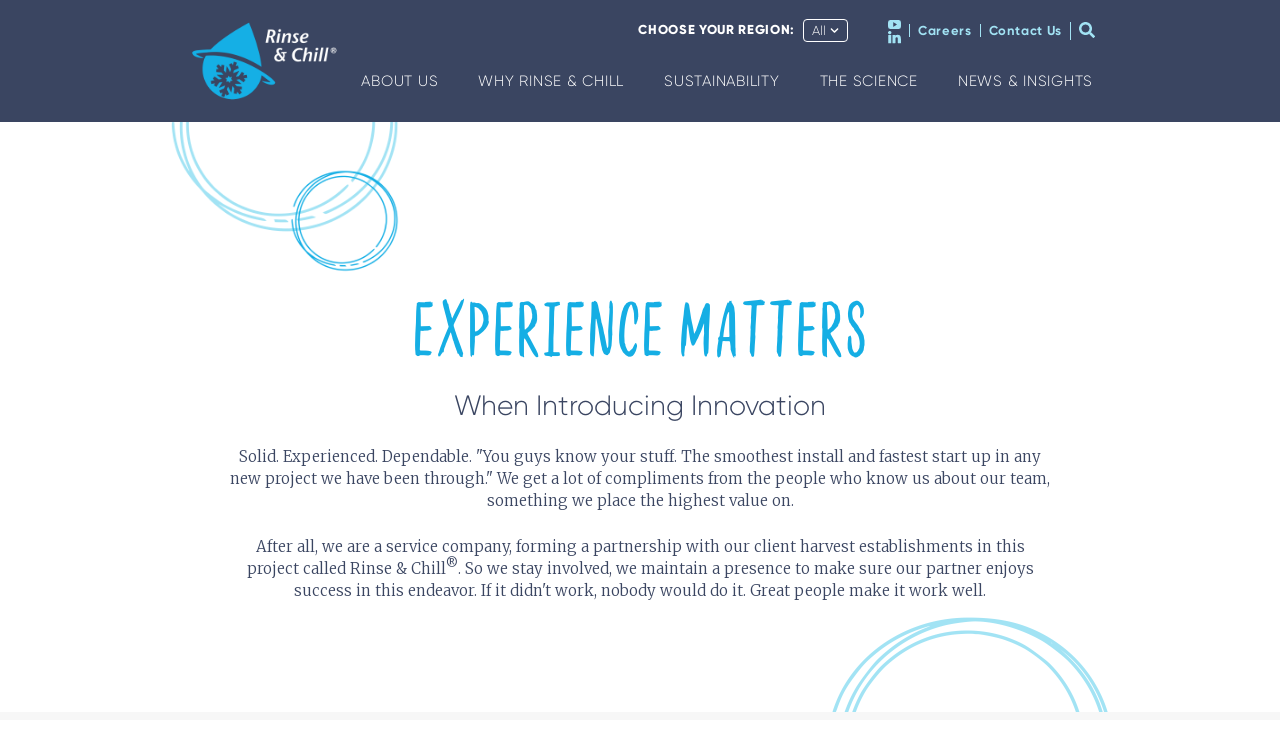

--- FILE ---
content_type: text/html; charset=UTF-8
request_url: https://mpscinc.com/australia/leadership/
body_size: 6851
content:
    <!doctype html>
<html lang="en-US">
    <head>
        <meta charset="UTF-8" />
        <meta
            content="width=device-width, initial-scale=1"
            name="viewport"
        />

        <title>Australian Leadership &#8211; Rinse &amp; Chill</title>
<meta name='robots' content='max-image-preview:large' />
<link rel="alternate" title="oEmbed (JSON)" type="application/json+oembed" href="https://mpscinc.com/wp-json/oembed/1.0/embed?url=https%3A%2F%2Fmpscinc.com%2Faustralia%2Fleadership%2F" />
<link rel="alternate" title="oEmbed (XML)" type="text/xml+oembed" href="https://mpscinc.com/wp-json/oembed/1.0/embed?url=https%3A%2F%2Fmpscinc.com%2Faustralia%2Fleadership%2F&#038;format=xml" />
<style id='wp-img-auto-sizes-contain-inline-css' type='text/css'>
img:is([sizes=auto i],[sizes^="auto," i]){contain-intrinsic-size:3000px 1500px}
/*# sourceURL=wp-img-auto-sizes-contain-inline-css */
</style>
<style id='classic-theme-styles-inline-css' type='text/css'>
/*! This file is auto-generated */
.wp-block-button__link{color:#fff;background-color:#32373c;border-radius:9999px;box-shadow:none;text-decoration:none;padding:calc(.667em + 2px) calc(1.333em + 2px);font-size:1.125em}.wp-block-file__button{background:#32373c;color:#fff;text-decoration:none}
/*# sourceURL=/wp-includes/css/classic-themes.min.css */
</style>
<link rel='stylesheet' id='wyndetryst-base-css' href='https://mpscinc.com/wp-content/themes/wyndetryst/style-v2.22.0.css' type='text/css' media='all' />
<script type="text/javascript" src="https://mpscinc.com/wp-content/themes/wyndetryst/scripts/vendor/wowe/dialog-v2.22.0.js" id="wowe-dialog-js"></script>
<script type="text/javascript" src="https://mpscinc.com/wp-content/themes/wyndetryst/scripts/vendor/wowe/notice-v2.22.0.js" id="wowe-notice-js"></script>
<script type="text/javascript" src="https://mpscinc.com/wp-content/themes/wyndetryst/scripts/vendor/wowe/scroll-threshold-v2.22.0.js" id="wowe-scroll-threshold-js"></script>
<script type="text/javascript" src="https://mpscinc.com/wp-content/themes/wyndetryst/scripts/vendor/wowe/top-navigation-shortcut-v2.22.0.js" id="wowe-top-navigation-shortcut-js"></script>
<script type="text/javascript" src="https://mpscinc.com/wp-content/themes/wyndetryst/scripts/vendor/wowe/toggle-v2.22.0.js" id="wowe-toggle-js"></script>
<link rel="https://api.w.org/" href="https://mpscinc.com/wp-json/" /><link rel="alternate" title="JSON" type="application/json" href="https://mpscinc.com/wp-json/wp/v2/pages/285" /><link rel="EditURI" type="application/rsd+xml" title="RSD" href="https://mpscinc.com/xmlrpc.php?rsd" />
<link rel="canonical" href="https://mpscinc.com/australia/leadership/" />
<link rel='shortlink' href='https://mpscinc.com/?p=285' />
    <!-- Start cookieyes banner -->
    <script id="cookieyes" type="text/javascript" src="https://cdn-cookieyes.com/client_data/4fcbe9c5ca8040af06dafeed/script.js"></script>
    <!-- End cookieyes banner -->    <!-- Google tag (gtag.js) -->
    <script async src="https://www.googletagmanager.com/gtag/js?id=G-YT6ZEH2JE1"></script>
    <script>
      window.dataLayer = window.dataLayer || [];
      function gtag(){dataLayer.push(arguments);}
      gtag('js', new Date());

      gtag('config', 'G-YT6ZEH2JE1');
    </script><link rel="icon" href="https://mpscinc.com/wp-content/uploads/2023/11/cropped-MPSC_Favicon-32x32.png" sizes="32x32" />
<link rel="icon" href="https://mpscinc.com/wp-content/uploads/2023/11/cropped-MPSC_Favicon-192x192.png" sizes="192x192" />
<link rel="apple-touch-icon" href="https://mpscinc.com/wp-content/uploads/2023/11/cropped-MPSC_Favicon-180x180.png" />
<meta name="msapplication-TileImage" content="https://mpscinc.com/wp-content/uploads/2023/11/cropped-MPSC_Favicon-270x270.png" />
    </head>

    <body class="page page--leadership--australia">
        
                    <header class="page__header">
                <div class="page__header-content-wrapper">
                    <a
                        class="
                            page__header__logo-link
                            wyndetryst--has-own-styles
                        "
                        href="https://mpscinc.com">
                        <img
                            alt="Rinse &amp; Chill"
                            src="https://mpscinc.com/wp-content/themes/wyndetryst/images/logo--header.png"
                        />
                    </a>

                    <button
                        class="page__header__menu-trigger"
                        data-wowe-toggle-trigger-group="ws-umid-697481cec9f01"
                        title="Open Menu"
                        type="button"
                    >
                        <svg
    class="icon"	
role="presentation"
>
    
    <use xlink:href="https://mpscinc.com/wp-content/themes/wyndetryst/vectors/icons-v2.22.0.svg#bars" />
</svg>                    </button>

                    <div
                        class="page__header-right-wrapper"
                        data-wowe-toggle-target-action="custom"
                        data-wowe-toggle-target-group="ws-umid-697481cec9f01"
                    >
                        <button
                            class="page__header__menu-close-trigger"
                            data-wowe-toggle-trigger-group="ws-umid-697481cec9f01"
                            title="Close Menu"
                            type="button"
                        >
                            <svg
    class="icon"	
role="presentation"
>
    
    <use xlink:href="https://mpscinc.com/wp-content/themes/wyndetryst/vectors/icons-v2.22.0.svg#times" />
</svg>                        </button>

                        <nav class="page__header__primary-menu">
                            <ul class="
                                page__header__primary-menu-container
                                wyndetryst--is-semantic-only
                            ">
                                                                    <li class="
                                        page__header__primary-menu-item

                                                                                    page__header__primary-menu-item--has-child-items
                                                                            ">
                                        <a
                                            class="
                                                page__header__primary-menu-item__link
                                                wyndetryst--has-own-styles
                                            "

                                                                                    >About Us</a>

                                                                                    <button
                                                class="
                                                    page__header__primary-menu-item__trigger
                                                    wyndetryst--has-own-styles
                                                "
                                                data-wowe-toggle-trigger-group="ws-umid-697481cec9edc"
                                                type="button"
                                            >About Us</button>


                                            <ul
                                                class="
                                                    page__header__primary-menu-item__sub-menu-container
                                                    wyndetryst--is-semantic-only
                                                "
                                                data-wowe-toggle-target-group="ws-umid-697481cec9edc"
                                                data-wowe-toggle-target-action="custom"
                                            >
                                                                                                    <li class="page__header__primary-menu-item__sub-menu-item">
                                                        <a
                                                            class="
                                                                page__header__primary-menu-item__sub-menu-item__link
                                                                wyndetryst--has-own-styles
                                                            "

                                                                                                                            href="https://mpscinc.com/australia/about/"
                                                            
                                                                                                                    >About Us Australia</a>
                                                    </li>
                                                                                                    <li class="page__header__primary-menu-item__sub-menu-item">
                                                        <a
                                                            class="
                                                                page__header__primary-menu-item__sub-menu-item__link
                                                                wyndetryst--has-own-styles
                                                            "

                                                                                                                            href="https://mpscinc.com/north-america/about/"
                                                            
                                                                                                                    >About Us North&nbsp;America</a>
                                                    </li>
                                                                                                    <li class="page__header__primary-menu-item__sub-menu-item">
                                                        <a
                                                            class="
                                                                page__header__primary-menu-item__sub-menu-item__link
                                                                wyndetryst--has-own-styles
                                                            "

                                                                                                                            href="https://mpscinc.com/history/"
                                                            
                                                                                                                    >Our History</a>
                                                    </li>
                                                                                                    <li class="page__header__primary-menu-item__sub-menu-item">
                                                        <a
                                                            class="
                                                                page__header__primary-menu-item__sub-menu-item__link
                                                                wyndetryst--has-own-styles
                                                            "

                                                                                                                            href="https://mpscinc.com/north-america/facilities/"
                                                            
                                                                                                                    >North America Facility</a>
                                                    </li>
                                                                                                    <li class="page__header__primary-menu-item__sub-menu-item">
                                                        <a
                                                            class="
                                                                page__header__primary-menu-item__sub-menu-item__link
                                                                wyndetryst--has-own-styles
                                                            "

                                                                                                                            href="https://mpscinc.com/australia/facilities/"
                                                            
                                                                                                                    >Australia Facility</a>
                                                    </li>
                                                                                                    <li class="page__header__primary-menu-item__sub-menu-item">
                                                        <a
                                                            class="
                                                                page__header__primary-menu-item__sub-menu-item__link
                                                                wyndetryst--has-own-styles
                                                            "

                                                                                                                            href="https://mpscinc.com/north-america/leadership/"
                                                            
                                                                                                                    >North American Leadership</a>
                                                    </li>
                                                                                                    <li class="page__header__primary-menu-item__sub-menu-item">
                                                        <a
                                                            class="
                                                                page__header__primary-menu-item__sub-menu-item__link
                                                                wyndetryst--has-own-styles
                                                            "

                                                                                                                            href="https://mpscinc.com/australia/leadership/"
                                                            
                                                                                                                    >Australian Leadership</a>
                                                    </li>
                                                                                            </ul>
                                                                            </li>
                                                                    <li class="
                                        page__header__primary-menu-item

                                                                                    page__header__primary-menu-item--has-child-items
                                                                            ">
                                        <a
                                            class="
                                                page__header__primary-menu-item__link
                                                wyndetryst--has-own-styles
                                            "

                                                                                            href="https://mpscinc.com/why-rinse-and-chill/"
                                                                                    >Why Rinse &amp; Chill</a>

                                                                                    <button
                                                class="
                                                    page__header__primary-menu-item__trigger
                                                    wyndetryst--has-own-styles
                                                "
                                                data-wowe-toggle-trigger-group="ws-umid-697481cec9eed"
                                                type="button"
                                            >Why Rinse &amp; Chill</button>


                                            <ul
                                                class="
                                                    page__header__primary-menu-item__sub-menu-container
                                                    wyndetryst--is-semantic-only
                                                "
                                                data-wowe-toggle-target-group="ws-umid-697481cec9eed"
                                                data-wowe-toggle-target-action="custom"
                                            >
                                                                                                    <li class="page__header__primary-menu-item__sub-menu-item">
                                                        <a
                                                            class="
                                                                page__header__primary-menu-item__sub-menu-item__link
                                                                wyndetryst--has-own-styles
                                                            "

                                                                                                                            href="https://mpscinc.com/why-rinse-and-chill/"
                                                            
                                                                                                                    >Why Rinse &amp; Chill</a>
                                                    </li>
                                                                                                    <li class="page__header__primary-menu-item__sub-menu-item">
                                                        <a
                                                            class="
                                                                page__header__primary-menu-item__sub-menu-item__link
                                                                wyndetryst--has-own-styles
                                                            "

                                                                                                                            href="https://mpscinc.com/north-america/faqs/"
                                                            
                                                                                                                    >FAQ&#039;s North America</a>
                                                    </li>
                                                                                                    <li class="page__header__primary-menu-item__sub-menu-item">
                                                        <a
                                                            class="
                                                                page__header__primary-menu-item__sub-menu-item__link
                                                                wyndetryst--has-own-styles
                                                            "

                                                                                                                            href="https://mpscinc.com/australia/faqs/"
                                                            
                                                                                                                    >FAQ&#039;s Australia</a>
                                                    </li>
                                                                                                    <li class="page__header__primary-menu-item__sub-menu-item">
                                                        <a
                                                            class="
                                                                page__header__primary-menu-item__sub-menu-item__link
                                                                wyndetryst--has-own-styles
                                                            "

                                                                                                                            href="https://mpscinc.com/customer-stories/"
                                                            
                                                                                                                    >Customer Stories</a>
                                                    </li>
                                                                                            </ul>
                                                                            </li>
                                                                    <li class="
                                        page__header__primary-menu-item

                                                                                    page__header__primary-menu-item--has-child-items
                                                                            ">
                                        <a
                                            class="
                                                page__header__primary-menu-item__link
                                                wyndetryst--has-own-styles
                                            "

                                                                                    >Sustainability</a>

                                                                                    <button
                                                class="
                                                    page__header__primary-menu-item__trigger
                                                    wyndetryst--has-own-styles
                                                "
                                                data-wowe-toggle-trigger-group="ws-umid-697481cec9ef2"
                                                type="button"
                                            >Sustainability</button>


                                            <ul
                                                class="
                                                    page__header__primary-menu-item__sub-menu-container
                                                    wyndetryst--is-semantic-only
                                                "
                                                data-wowe-toggle-target-group="ws-umid-697481cec9ef2"
                                                data-wowe-toggle-target-action="custom"
                                            >
                                                                                                    <li class="page__header__primary-menu-item__sub-menu-item">
                                                        <a
                                                            class="
                                                                page__header__primary-menu-item__sub-menu-item__link
                                                                wyndetryst--has-own-styles
                                                            "

                                                                                                                            href="https://mpscinc.com/australia/sustainability/"
                                                            
                                                                                                                    >Sustainability Australia</a>
                                                    </li>
                                                                                                    <li class="page__header__primary-menu-item__sub-menu-item">
                                                        <a
                                                            class="
                                                                page__header__primary-menu-item__sub-menu-item__link
                                                                wyndetryst--has-own-styles
                                                            "

                                                                                                                            href="https://mpscinc.com/north-america/sustainability/"
                                                            
                                                                                                                    >Sustainability North&nbsp;America</a>
                                                    </li>
                                                                                                    <li class="page__header__primary-menu-item__sub-menu-item">
                                                        <a
                                                            class="
                                                                page__header__primary-menu-item__sub-menu-item__link
                                                                wyndetryst--has-own-styles
                                                            "

                                                                                                                            href="https://mpscinc.com/australia/sustainability/our-commitments/"
                                                            
                                                                                                                    >Our Commitments Australia</a>
                                                    </li>
                                                                                                    <li class="page__header__primary-menu-item__sub-menu-item">
                                                        <a
                                                            class="
                                                                page__header__primary-menu-item__sub-menu-item__link
                                                                wyndetryst--has-own-styles
                                                            "

                                                                                                                            href="https://mpscinc.com/north-america/sustainability/our-commitments/"
                                                            
                                                                                                                    >Our Commitments North&nbsp;America</a>
                                                    </li>
                                                                                                    <li class="page__header__primary-menu-item__sub-menu-item">
                                                        <a
                                                            class="
                                                                page__header__primary-menu-item__sub-menu-item__link
                                                                wyndetryst--has-own-styles
                                                            "

                                                                                                                            href="https://mpscinc.com/australia/sustainability/sustainable-improvements/"
                                                            
                                                                                                                    >Sustainable Improvements Australia</a>
                                                    </li>
                                                                                                    <li class="page__header__primary-menu-item__sub-menu-item">
                                                        <a
                                                            class="
                                                                page__header__primary-menu-item__sub-menu-item__link
                                                                wyndetryst--has-own-styles
                                                            "

                                                                                                                            href="https://mpscinc.com/north-america/sustainability/sustainable-improvements/"
                                                            
                                                                                                                    >Sustainable Improvements North&nbsp;America</a>
                                                    </li>
                                                                                                    <li class="page__header__primary-menu-item__sub-menu-item">
                                                        <a
                                                            class="
                                                                page__header__primary-menu-item__sub-menu-item__link
                                                                wyndetryst--has-own-styles
                                                            "

                                                                                                                            href="https://mpscinc.com/wp-content/uploads/2023/12/MPSC-2023-Sustainability-Report.pdf"
                                                            
                                                                                                                            target="_blank"
                                                                                                                    >Sustainability Report</a>
                                                    </li>
                                                                                            </ul>
                                                                            </li>
                                                                    <li class="
                                        page__header__primary-menu-item

                                                                                    page__header__primary-menu-item--has-child-items
                                                                            ">
                                        <a
                                            class="
                                                page__header__primary-menu-item__link
                                                wyndetryst--has-own-styles
                                            "

                                                                                            href="https://mpscinc.com/science/"
                                                                                    >The Science</a>

                                                                                    <button
                                                class="
                                                    page__header__primary-menu-item__trigger
                                                    wyndetryst--has-own-styles
                                                "
                                                data-wowe-toggle-trigger-group="ws-umid-697481cec9ef9"
                                                type="button"
                                            >The Science</button>


                                            <ul
                                                class="
                                                    page__header__primary-menu-item__sub-menu-container
                                                    wyndetryst--is-semantic-only
                                                "
                                                data-wowe-toggle-target-group="ws-umid-697481cec9ef9"
                                                data-wowe-toggle-target-action="custom"
                                            >
                                                                                                    <li class="page__header__primary-menu-item__sub-menu-item">
                                                        <a
                                                            class="
                                                                page__header__primary-menu-item__sub-menu-item__link
                                                                wyndetryst--has-own-styles
                                                            "

                                                                                                                            href="https://mpscinc.com/science/"
                                                            
                                                                                                                    >The Science</a>
                                                    </li>
                                                                                                    <li class="page__header__primary-menu-item__sub-menu-item">
                                                        <a
                                                            class="
                                                                page__header__primary-menu-item__sub-menu-item__link
                                                                wyndetryst--has-own-styles
                                                            "

                                                                                                                            href="https://mpscinc.com/regulatory-milestones/"
                                                            
                                                                                                                    >Regulatory Milestones</a>
                                                    </li>
                                                                                                    <li class="page__header__primary-menu-item__sub-menu-item">
                                                        <a
                                                            class="
                                                                page__header__primary-menu-item__sub-menu-item__link
                                                                wyndetryst--has-own-styles
                                                            "

                                                                                                                            href="https://mpscinc.com/resources/"
                                                            
                                                                                                                    >Resource Center</a>
                                                    </li>
                                                                                            </ul>
                                                                            </li>
                                                                    <li class="
                                        page__header__primary-menu-item

                                                                            ">
                                        <a
                                            class="
                                                page__header__primary-menu-item__link
                                                wyndetryst--has-own-styles
                                            "

                                                                                            href="https://mpscinc.com/news/"
                                                                                    >News &amp; Insights</a>

                                                                            </li>
                                                            </ul>
                        </nav>

                        <aside class="page__header__secondary-menu-wrapper">
                            <nav class="region-navigation">
    <h2
        class="
            region-navigation__label
            wyndetryst--has-own-styles
        "
        id="ws-umid-697481ceccd6e"
    >Choose Your Region:</h2>

    <div class="region-navigation__option-wrapper">
        <button
            class="region-navigation__option-trigger"
            data-wowe-toggle-trigger-group="ws-umid-697481ceccd71"
            type="button"
        >
            All            <svg
    class="icon"	
role="presentation"
>
    
    <use xlink:href="https://mpscinc.com/wp-content/themes/wyndetryst/vectors/icons-v2.22.0.svg#chevron-down" />
</svg>        </button>

        <ul
            aria-labelledby="ws-umid-697481ceccd6e"
            class="
                region-navigation__option-container
                wyndetryst--is-semantic-only
            "
            data-wowe-toggle-target-group="ws-umid-697481ceccd71"
            hidden
        >
                            <li class="
                    region-navigation__option-item

                                    ">
                    <a
                        class="
                            region-navigation__option-item__link
                            wyndetryst--has-own-styles
                        "
                        data-wowe-toggle-trigger-action="{&quot;parameters&quot;:{&quot;key&quot;:&quot;wpe-us&quot;,&quot;value&quot;:{&quot;preferred_region&quot;:&quot;australia&quot;}},&quot;type&quot;:&quot;set-cookie&quot;}"
                        href="https://mpscinc.com/australia/"
                    >Australia</a>
                </li>
                            <li class="
                    region-navigation__option-item

                                    ">
                    <a
                        class="
                            region-navigation__option-item__link
                            wyndetryst--has-own-styles
                        "
                        data-wowe-toggle-trigger-action="{&quot;parameters&quot;:{&quot;key&quot;:&quot;wpe-us&quot;,&quot;value&quot;:{&quot;preferred_region&quot;:&quot;north-america&quot;}},&quot;type&quot;:&quot;set-cookie&quot;}"
                        href="https://mpscinc.com/north-america/"
                    >North America</a>
                </li>
                    </ul>
    </div>
</nav>

                            <nav class="page__header__secondary-menu">
                                <ul class="
                                    page__header__secondary-menu-container
                                    wyndetryst--is-semantic-only
                                ">
                                                                        <li class="page__header__secondary-menu-item">
                                        <a
                                            class="
                                                page__header__secondary-menu-item__link
                                                wyndetryst--has-own-styles
                                            "
                                            href="https://www.youtube.com/@rinseandchill"
                                            target="_blank"
                                            title="YouTube"
                                        >
                                            <svg
    class="icon"	
role="presentation"
>
    
    <use xlink:href="https://mpscinc.com/wp-content/themes/wyndetryst/vectors/icons-v2.22.0.svg#youtube" />
</svg>
                                            <span class="page__header__secondary-menu-item__link__label">YouTube</span>
                                        </a>

                                        <a
                                            class="
                                                page__header__secondary-menu-item__link
                                                wyndetryst--has-own-styles
                                            "
                                            href="https://www.linkedin.com/company/mpscinc/"
                                            target="_blank"
                                            title="LinkedIn"
                                        >
                                            <svg
    class="icon"	
role="presentation"
>
    
    <use xlink:href="https://mpscinc.com/wp-content/themes/wyndetryst/vectors/icons-v2.22.0.svg#linkedin" />
</svg>
                                            <span class="page__header__secondary-menu-item__link__label">LinkedIn</span>
                                        </a>
                                    </li>

                                                                                                                <li class="page__header__secondary-menu-item">
                                            <a
                                                class="
                                                    page__header__secondary-menu-item__link
                                                    wyndetryst--has-own-styles
                                                "
                                                href="https://mpscinc.com/careers/"
                                            >Careers</a>
                                        </li>
                                    
                                                                        <li class="page__header__secondary-menu-item">
                                        <a
                                            class="
                                                page__header__secondary-menu-item__link
                                                wyndetryst--has-own-styles
                                            "
                                            href="https://mpscinc.com/contact-us/"
                                        >Contact Us</a>
                                    </li>

                                                                        <li class="page__header__secondary-menu-item">
                                        <button
                                            class="
                                                page__header__secondary-menu-item__button
                                                wyndetryst--has-own-styles
                                            "
                                            data-wowe-dialog-action-show="ws-umid-697481cec9f00"
                                            type="button"
                                        >
                                            <svg
    class="icon"	
role="presentation"
>
        <title>Search</title>
    <use xlink:href="https://mpscinc.com/wp-content/themes/wyndetryst/vectors/icons-v2.22.0.svg#search" />
</svg>                                            <span class="page__header__secondary-menu-item__button__label">Search</span>
                                        </button>

                                        <div
    aria-label="Search Form"
    class="search-dialog"
    data-wowe-dialog
    hidden
    id="ws-umid-697481cec9f00"
    role="dialog"
>
    <form
        action="https://mpscinc.com/search/"
        class="search-dialog__form"
        method="GET"
    >
        <input
            aria-label="Type your query and press enter"
            class="search-dialog__form__query"
            name="s"
            placeholder="Type and press enter"
            type="search"
            value=""
        />
    </form>

    <button
        class="search-dialog__hide-trigger"
        data-wowe-dialog-action-hide="ws-umid-697481cec9f00"
        title="Close Search Form"
        type="button"
    >
        <svg
    class="icon"	
role="presentation"
>
    
    <use xlink:href="https://mpscinc.com/wp-content/themes/wyndetryst/vectors/icons-v2.22.0.svg#times" />
</svg>    </button>
</div>
                                    </li>
                                </ul>
                            </nav>
                        </aside>
                    </div>
                </div>
            </header>
        
        <main class="page__body">

<header class="intro intro--has-background-flourish-bottom-right intro--has-background-flourish-top-left intro--has-background-flourishes">
    <h1 class="intro__heading">Experience Matters</h1>

            <h2 class="
            intro__sub-heading
            wyndetryst--has-own-styles
            wyndetryst--has-own-margin-top
        ">When Introducing Innovation</h2>
    
    
            <div class="
            intro__description
            wyndetryst--has-own-margin-top
        "><p>Solid. Experienced. Dependable. "You guys know your stuff. The smoothest install and fastest start up in any new project we have been through." We get a lot of compliments from the people who know us about our team, something we place the highest value on.</p><p>After all, we are a service company, forming a partnership with our client harvest establishments in this project called Rinse &amp; Chill<sup>&reg;</sup>. So we stay involved, we maintain a presence to make sure our partner enjoys success in this endeavor. If it didn't work, nobody would do it. Great people make it work well.</p></div>
    
    </header>

    <section class="
        page--leadership--australia__leaders
        wyndetryst--has-own-width
        wyndetryst--has-own-padding-left
        wyndetryst--has-own-padding-right
    ">
        <div class="page--leadership--australia__leaders__header">
            <div class="page--leadership--australia__leaders__header-content-wrapper">
                <h2 class="page--leadership--australia__leaders__heading">Australian Leadership</h2>
            </div>
        </div>

        <ul
            class="
                page--leadership--australia__leaders__leader-container
                wyndetryst--is-semantic-only
                wyndetryst--has-own-margin-top
            "
        >
                            <li class="page--leadership--australia__leaders__leader-item">
                    <img
                        alt="photograph of Mick Bird"
                        class="page--leadership--australia__leaders__leader-item__image"
                        src="https://mpscinc.com/wp-content/uploads/2020/09/bird.jpg"
                    />

                    <div class="page--leadership--australia__leaders__leader-item__content">
                        <h3 class="
                            page--leadership--australia__leaders__leader-item__heading
                            wyndetryst--has-own-styles
                        ">Mick Bird</h3>

                        <h4 class="
                            page--leadership--australia__leaders__leader-item__sub-heading
                            wyndetryst--has-own-styles
                            wyndetryst--has-own-margin-top
                        ">Managing Director, MPSC Australia</h4>

                        <div class="
                            page--leadership--australia__leaders__leader-item__description
                            wyndetryst--has-own-margin-top
                        "><p>Mr. Bird is an Australian meat industry veteran who after serving in the Australian military, learned the meat and wool industries from the bottom to the top.  He has served as Director, General Manager, Plant Manager and many other roles for a number of prominent Australian lamb and beef processing companies including Gundegai Meat Processors, Woodward Foods, CRF/Australian Lamb Co., and Matisse Foods.</p>
</div>
                    </div>
                </li>
                            <li class="page--leadership--australia__leaders__leader-item">
                    <img
                        alt="photograph of Adam Tainui"
                        class="page--leadership--australia__leaders__leader-item__image"
                        src="https://mpscinc.com/wp-content/uploads/2024/01/adam-tainui.jpeg"
                    />

                    <div class="page--leadership--australia__leaders__leader-item__content">
                        <h3 class="
                            page--leadership--australia__leaders__leader-item__heading
                            wyndetryst--has-own-styles
                        ">Adam Tainui</h3>

                        <h4 class="
                            page--leadership--australia__leaders__leader-item__sub-heading
                            wyndetryst--has-own-styles
                            wyndetryst--has-own-margin-top
                        ">General Manager, Australia</h4>

                        <div class="
                            page--leadership--australia__leaders__leader-item__description
                            wyndetryst--has-own-margin-top
                        "><p>Adam Tainui is General Manager of MPSC, Australia. He started out in production in a venison plant with Silver Fern Farms, Ltd. in New Zealand, and quickly rose to a variety of supervisory and managerial roles in New Zealand and Australia at firms also including WAMMCO (International) Limited, Gundagai Meat Processors, and most recently as Plant Manager at JBS Brooklyn.</p>
<p>Adam&#8217;s extensive experience in the meat processing industry, combined with his unwavering commitment to excellence, makes him an asset to our organization. With a deep understanding of the complexities and challenges of the industry, Adam is well-equipped to tackle any task and contribute meaningfully to the continued growth and success of MPSC and its client partners.</p>
</div>
                    </div>
                </li>
                            <li class="page--leadership--australia__leaders__leader-item">
                    <img
                        alt="photograph of John E. Marlette"
                        class="page--leadership--australia__leaders__leader-item__image"
                        src="https://mpscinc.com/wp-content/uploads/2024/06/IMG_2657.jpg"
                    />

                    <div class="page--leadership--australia__leaders__leader-item__content">
                        <h3 class="
                            page--leadership--australia__leaders__leader-item__heading
                            wyndetryst--has-own-styles
                        ">John E. Marlette</h3>

                        <h4 class="
                            page--leadership--australia__leaders__leader-item__sub-heading
                            wyndetryst--has-own-styles
                            wyndetryst--has-own-margin-top
                        ">Executive Vice President, Global Business Development; Founder &amp; Director, MPSC Australia</h4>

                        <div class="
                            page--leadership--australia__leaders__leader-item__description
                            wyndetryst--has-own-margin-top
                        "><p>A resident of Australia since 1997, and also a dual citizen of Australia and the United States, Mr. Marlette Serves as EVP Global Business Development and also serves as a Director of MPSC Australia Pty Ltd. He is the founder and former Managing Director of MPSC Inc.’s Australian subsidiary and has enjoyed a hands-on role in its regulatory and market development, operations, engineering and administration. Prior to coming to MPSC, John spent a career at IBM in Chicago. There, he was predominantly involved in marketing and financial structuring of mainframe related deals in the online transaction processing sectors. He also previously completed extensive sales training at Harris Lanier Corporation. John holds an MBA from Northwestern University with a double major in International Finance and International Marketing, and is a graduate of Dartmouth College with a BA in Government.</p>
</div>
                    </div>
                </li>
                            <li class="page--leadership--australia__leaders__leader-item">
                    <img
                        alt="photograph of J. Warner Ide"
                        class="page--leadership--australia__leaders__leader-item__image"
                        src="https://mpscinc.com/wp-content/uploads/2020/09/ide.jpg"
                    />

                    <div class="page--leadership--australia__leaders__leader-item__content">
                        <h3 class="
                            page--leadership--australia__leaders__leader-item__heading
                            wyndetryst--has-own-styles
                        ">J. Warner Ide</h3>

                        <h4 class="
                            page--leadership--australia__leaders__leader-item__sub-heading
                            wyndetryst--has-own-styles
                            wyndetryst--has-own-margin-top
                        "> CEO, Board of Directors</h4>

                        <div class="
                            page--leadership--australia__leaders__leader-item__description
                            wyndetryst--has-own-margin-top
                        "><p class="p1">Warner Ide serves on the Board of Directors and as CEO of MPSC, Inc. and its international subsidiaries. Mr. Ide initially came to MPSC as an investor and consultant, and later held the positions of Executive Vice President, Vice President-Operations, and Vice President Latin America of MPSC. He was responsible for raising capital during the early years of R&amp;D, and subsequently managed MPSC’s Latin American operations. Prior to MPSC, Warner Ide worked in manufacturing and as a marketing consultant to Fortune 500 clients. Mr. Ide graduated from Dartmouth College.</p>
</div>
                    </div>
                </li>
                    </ul>
    </section>

            </main>
        
        <footer class="page__footer">
            <div class="page__footer-content-wrapper">
                <div class="page__footer-top-wrapper">
                    <a
                        class="
                            page__footer__logo-link
                            wyndetryst--has-own-styles
                        "
                        href="https://mpscinc.com"
                    >
                        <img
                            alt="Rinse &amp; Chill"
                            class="page__footer__logo"
                            src="https://mpscinc.com/wp-content/themes/wyndetryst/images/logo--footer.png"
                        />
                    </a>

                    <nav class="page__footer__menu">
                        <ul class="
                            page__footer__menu__column-container
                            wyndetryst--is-semantic-only
                        ">
                                                            <li class="page__footer__menu__column-item">
                                    <a
                                        class="
                                            page__footer__menu__column-item__link
                                            wyndetryst--has-own-styles
                                        "
                                        href="https://mpscinc.com/why-rinse-and-chill/"
                                    >Why Rinse &amp; Chill</a>
                                </li>
                                                            <li class="page__footer__menu__column-item">
                                    <a
                                        class="
                                            page__footer__menu__column-item__link
                                            wyndetryst--has-own-styles
                                        "
                                        href="https://mpscinc.com/science/"
                                    >The Science</a>
                                </li>
                                                            <li class="page__footer__menu__column-item">
                                    <a
                                        class="
                                            page__footer__menu__column-item__link
                                            wyndetryst--has-own-styles
                                        "
                                        href="https://mpscinc.com/careers/"
                                    >Careers</a>
                                </li>
                                                    </ul>

                        <ul class="
                            page__footer__menu__column-container
                            wyndetryst--is-semantic-only
                        ">
                                                                                        <li class="page__footer__menu__column-item">
                                    <a
                                        class="
                                            page__footer__menu__column-item__link
                                            wyndetryst--has-own-styles
                                        "
                                        href="https://mpscinc.com/news/"
                                    >News &amp; Insights</a>
                                </li>
                            
                                                        <li class="page__footer__menu__column-item">
                                <a
                                    class="
                                        page__footer__menu__column-item__link
                                        wyndetryst--has-own-styles
                                    "
                                    href="https://mpscinc.com/contact-us/"
                                >Contact Us</a>
                            </li>

                                                        <li class="page__footer__menu__column-item">
                                <a
                                    class="
                                        page__footer__menu__column-item__link
                                        wyndetryst--has-own-styles
                                    "
                                    href="https://www.youtube.com/@rinseandchill"
                                    target="_blank"
                                    title="YouTube"
                                >
                                    <svg
    class="icon"	
role="presentation"
>
    
    <use xlink:href="https://mpscinc.com/wp-content/themes/wyndetryst/vectors/icons-v2.22.0.svg#youtube" />
</svg>                                </a>

                                <a
                                    class="
                                        page__footer__menu__column-item__link
                                        wyndetryst--has-own-styles
                                    "
                                    href="https://www.linkedin.com/company/mpscinc/"
                                    target="_blank"
                                    title="LinkedIn"
                                >
                                    <svg
    class="icon"	
role="presentation"
>
    
    <use xlink:href="https://mpscinc.com/wp-content/themes/wyndetryst/vectors/icons-v2.22.0.svg#linkedin" />
</svg>                                </a>
                            </li>
                        </ul>
                    </nav>

                    <ul class="
                        page__footer__contact-container
                        wyndetryst--is-semantic-only
                    ">
                                                <li class="
                            page__footer__contact-item
                            page__footer__contact-item--north-america
                        ">
                            <h2
                                class="
                                    page__footer__contact-item__label
                                    wyndetryst--has-own-styles
                                "
                                id="ws-umid-697481ced71d2"
                            >North American Clients &amp; Consumer Information</h2>

                            <dl
                                aria-labelledby="ws-umid-697481ced71d2"
                                class="
                                    page__footer__contact-item__method-container
                                    wyndetryst--is-semantic-only
                                "
                            >
                                                                <dt class="page__footer__contact-item__method-item__label">Phone:</dt>
                                <dd class="page__footer__contact-item__method-item__value">(715) 386-3333</dd>

                                                                <dt class="page__footer__contact-item__method-item__label">Email:</dt>
                                <dd class="page__footer__contact-item__method-item__value">
                                    <a href="mailto:info@mpscinc.com">info@MPSCinc.com</a>
                                </dd>
                            </dl>
                        </li>

                                                <li class="
                            page__footer__contact-item
                            page__footer__contact-item--australia
                        ">
                            <h2
                                class="
                                    page__footer__contact-item__label
                                    wyndetryst--has-own-styles
                                "
                                id="ws-umid-697481ced71d0"
                            >Australian &amp; New Zealand Clients</h2>

                            <dl
                                aria-labelledby="ws-umid-697481ced71d0"
                                class="page__footer__contact-item__method-container"
                            >
                                                                <dt class="page__footer__contact-item__method-item__label">Phone:</dt>
                                <dd class="page__footer__contact-item__method-item__value">+61 3 93140825</dd>

                                                                <dt class="page__footer__contact-item__method-item__label">Email:</dt>
                                <dd class="page__footer__contact-item__method-item__value">
                                    <a href="mailto:info@mpscinc.com">info@MPSCinc.com</a>
                                </dd>
                            </dl>
                        </li>
                    </ul>
                </div>

                <p class="page__footer__copyright">Copyright &copy;2026 MPSC, Inc. All Rights Reserved. <span class="page__footer__copyright__separator">/</span> <a
                    class="wyndetryst--has-own-styles"
                    href="https://mpscinc.com/privacy-policy/#cookies"
                >Cookie Policy</a> <span class="page__footer__copyright__separator">/</span> <a
                    class="wyndetryst--has-own-styles"
                    href="https://mpscinc.com/privacy-policy/"
                >Privacy Policy</a> <span class="page__footer__copyright__separator">/</span> Website Design by <a
                    class="wyndetryst--has-own-styles"
                    href="https://wyndetryst.com/"
                    rel="noopener"
                    target="_blank"
                >Wyndetryst</a></p>
            </div>
        </footer>

        <aside class="page__fixed-footer">
            <div class="top-navigation-shortcut">
    <button
        class="top-navigation-shortcut__trigger"
        title="Go to Top of Page"
        type="button"
    >
        <svg
    class="icon"	
role="presentation"
>
    
    <use xlink:href="https://mpscinc.com/wp-content/themes/wyndetryst/vectors/icons-v2.22.0.svg#arrow-up" />
</svg>    </button>
</div>

            
            <section class="contact-shortcuts">
    <ul class="
        contact-shortcuts-container
        wyndetryst--is-semantic-only
    ">
                    <li class="contact-shortcuts-item">
                <a
                    class="
                        contact-shortcuts-item__link
                        wyndetryst--has-own-styles
                    "
                    href="tel:8889223647"
                    title="Call Us"

                                    >
                    <svg
    class="icon"	
role="presentation"
>
    
    <use xlink:href="https://mpscinc.com/wp-content/themes/wyndetryst/vectors/icons-v2.22.0.svg#phone" />
</svg>                </a>
            </li>
                    <li class="contact-shortcuts-item">
                <a
                    class="
                        contact-shortcuts-item__link
                        wyndetryst--has-own-styles
                    "
                    href="mailto:info@mpscinc.com"
                    title="Email Us"

                                    >
                    <svg
    class="icon"	
role="presentation"
>
    
    <use xlink:href="https://mpscinc.com/wp-content/themes/wyndetryst/vectors/icons-v2.22.0.svg#envelope-outline" />
</svg>                </a>
            </li>
            </ul>
</section>
        </aside>

        <script type="speculationrules">
{"prefetch":[{"source":"document","where":{"and":[{"href_matches":"/*"},{"not":{"href_matches":["/wp-*.php","/wp-admin/*","/wp-content/uploads/*","/wp-content/*","/wp-content/plugins/*","/wp-content/themes/wyndetryst/*","/*\\?(.+)"]}},{"not":{"selector_matches":"a[rel~=\"nofollow\"]"}},{"not":{"selector_matches":".no-prefetch, .no-prefetch a"}}]},"eagerness":"conservative"}]}
</script>
    <script>(function(){function c(){var b=a.contentDocument||a.contentWindow.document;if(b){var d=b.createElement('script');d.innerHTML="window.__CF$cv$params={r:'9c2e32c729c7c78f',t:'MTc2OTI0MzczNi4wMDAwMDA='};var a=document.createElement('script');a.nonce='';a.src='/cdn-cgi/challenge-platform/scripts/jsd/main.js';document.getElementsByTagName('head')[0].appendChild(a);";b.getElementsByTagName('head')[0].appendChild(d)}}if(document.body){var a=document.createElement('iframe');a.height=1;a.width=1;a.style.position='absolute';a.style.top=0;a.style.left=0;a.style.border='none';a.style.visibility='hidden';document.body.appendChild(a);if('loading'!==document.readyState)c();else if(window.addEventListener)document.addEventListener('DOMContentLoaded',c);else{var e=document.onreadystatechange||function(){};document.onreadystatechange=function(b){e(b);'loading'!==document.readyState&&(document.onreadystatechange=e,c())}}}})();</script></body>
</html>


--- FILE ---
content_type: text/css
request_url: https://mpscinc.com/wp-content/themes/wyndetryst/style-v2.22.0.css
body_size: 23667
content:
/*
    Theme Name: Rinse and Chill
    Author: Wyndetryst Graphic Design Studio
    Author URI: https://wyndetryst.com/
    Description: Custom theme developed for Rinse and Chill.
    Version: 2.22.0
    Text Domain: wyndetryst
*/
@import url("https://hello.myfonts.net/count/3c26f9");
@import url("https://fonts.googleapis.com/css2?family=Merriweather:ital,wght@0,300;0,700;1,300;1,700&display=swap");
@font-face {
  font-family: "Blooms Hand";
  font-style: normal;
  font-weight: 300;
  src: url("fonts/BloomsHand/Regular.woff2") format("woff2"), url("fonts/BloomsHand/Regular.woff") format("woff");
}
@font-face {
  font-family: "Gilroy";
  font-style: normal;
  font-weight: 300;
  src: url("fonts/Gilroy/Light.woff2") format("woff2"), url("fonts/Gilroy/Light.woff") format("woff");
}
@font-face {
  font-family: "Gilroy";
  font-style: italic;
  font-weight: 300;
  src: url("fonts/Gilroy/LightItalic.woff2") format("woff2"), url("fonts/Gilroy/LightItalic.woff") format("woff");
}
@font-face {
  font-family: "Gilroy";
  font-style: normal;
  font-weight: 400;
  src: url("fonts/Gilroy/Regular.woff2") format("woff2"), url("fonts/Gilroy/Regular.woff") format("woff");
}
@font-face {
  font-family: "Gilroy";
  font-style: italic;
  font-weight: 400;
  src: url("fonts/Gilroy/RegularItalic.woff2") format("woff2"), url("fonts/Gilroy/RegularItalic.woff") format("woff");
}
@font-face {
  font-family: "Gilroy";
  font-style: normal;
  font-weight: 700;
  src: url("fonts/Gilroy/Bold.woff2") format("woff2"), url("fonts/Gilroy/Bold.woff") format("woff");
}
@font-face {
  font-family: "Gilroy";
  font-style: italic;
  font-weight: 700;
  src: url("fonts/Gilroy/BoldItalic.woff2") format("woff2"), url("fonts/Gilroy/BoldItalic.woff") format("woff");
}
@font-face {
  font-family: "Gilroy";
  font-style: normal;
  font-weight: 800;
  src: url("fonts/Gilroy/ExtraBold.woff2") format("woff2"), url("fonts/Gilroy/ExtraBold.woff") format("woff");
}
@font-face {
  font-family: "Gilroy";
  font-style: italic;
  font-weight: 800;
  src: url("fonts/Gilroy/ExtraBoldItalic.woff2") format("woff2"), url("fonts/Gilroy/ExtraBoldItalic.woff") format("woff");
}
/*! normalize.css v8.0.1 | MIT License | github.com/necolas/normalize.css */
/* Document
   ========================================================================== */
/**
 * 1. Correct the line height in all browsers.
 * 2. Prevent adjustments of font size after orientation changes in iOS.
 */
html {
  line-height: 1.15;
  /* 1 */
  -webkit-text-size-adjust: 100%;
  /* 2 */
}

/* Sections
   ========================================================================== */
/**
 * Remove the margin in all browsers.
 */
body {
  margin: 0;
}

/**
 * Render the `main` element consistently in IE.
 */
main {
  display: block;
}

/**
 * Correct the font size and margin on `h1` elements within `section` and
 * `article` contexts in Chrome, Firefox, and Safari.
 */
h1 {
  font-size: 2em;
  margin: 0.67em 0;
}

/* Grouping content
   ========================================================================== */
/**
 * 1. Add the correct box sizing in Firefox.
 * 2. Show the overflow in Edge and IE.
 */
hr {
  box-sizing: content-box;
  /* 1 */
  height: 0;
  /* 1 */
  overflow: visible;
  /* 2 */
}

/**
 * 1. Correct the inheritance and scaling of font size in all browsers.
 * 2. Correct the odd `em` font sizing in all browsers.
 */
pre {
  font-family: monospace, monospace;
  /* 1 */
  font-size: 1em;
  /* 2 */
}

/* Text-level semantics
   ========================================================================== */
/**
 * Remove the gray background on active links in IE 10.
 */
a {
  background-color: transparent;
}

/**
 * 1. Remove the bottom border in Chrome 57-
 * 2. Add the correct text decoration in Chrome, Edge, IE, Opera, and Safari.
 */
abbr[title] {
  border-bottom: none;
  /* 1 */
  text-decoration: underline;
  /* 2 */
  text-decoration: underline dotted;
  /* 2 */
}

/**
 * Add the correct font weight in Chrome, Edge, and Safari.
 */
b,
strong {
  font-weight: bolder;
}

/**
 * 1. Correct the inheritance and scaling of font size in all browsers.
 * 2. Correct the odd `em` font sizing in all browsers.
 */
code,
kbd,
samp {
  font-family: monospace, monospace;
  /* 1 */
  font-size: 1em;
  /* 2 */
}

/**
 * Add the correct font size in all browsers.
 */
small {
  font-size: 80%;
}

/**
 * Prevent `sub` and `sup` elements from affecting the line height in
 * all browsers.
 */
sub,
sup {
  font-size: 75%;
  line-height: 0;
  position: relative;
  vertical-align: baseline;
}

sub {
  bottom: -0.25em;
}

sup {
  top: -0.5em;
}

/* Embedded content
   ========================================================================== */
/**
 * Remove the border on images inside links in IE 10.
 */
img {
  border-style: none;
}

/* Forms
   ========================================================================== */
/**
 * 1. Change the font styles in all browsers.
 * 2. Remove the margin in Firefox and Safari.
 */
button,
input,
optgroup,
select,
textarea {
  font-family: inherit;
  /* 1 */
  font-size: 100%;
  /* 1 */
  line-height: 1.15;
  /* 1 */
  margin: 0;
  /* 2 */
}

/**
 * Show the overflow in IE.
 * 1. Show the overflow in Edge.
 */
button,
input {
  /* 1 */
  overflow: visible;
}

/**
 * Remove the inheritance of text transform in Edge, Firefox, and IE.
 * 1. Remove the inheritance of text transform in Firefox.
 */
button,
select {
  /* 1 */
  text-transform: none;
}

/**
 * Correct the inability to style clickable types in iOS and Safari.
 */
button,
[type=button],
[type=reset],
[type=submit] {
  -webkit-appearance: button;
}

/**
 * Remove the inner border and padding in Firefox.
 */
button::-moz-focus-inner,
[type=button]::-moz-focus-inner,
[type=reset]::-moz-focus-inner,
[type=submit]::-moz-focus-inner {
  border-style: none;
  padding: 0;
}

/**
 * Restore the focus styles unset by the previous rule.
 */
button:-moz-focusring,
[type=button]:-moz-focusring,
[type=reset]:-moz-focusring,
[type=submit]:-moz-focusring {
  outline: 1px dotted ButtonText;
}

/**
 * Correct the padding in Firefox.
 */
fieldset {
  padding: 0.35em 0.75em 0.625em;
}

/**
 * 1. Correct the text wrapping in Edge and IE.
 * 2. Correct the color inheritance from `fieldset` elements in IE.
 * 3. Remove the padding so developers are not caught out when they zero out
 *    `fieldset` elements in all browsers.
 */
legend {
  box-sizing: border-box;
  /* 1 */
  color: inherit;
  /* 2 */
  display: table;
  /* 1 */
  max-width: 100%;
  /* 1 */
  padding: 0;
  /* 3 */
  white-space: normal;
  /* 1 */
}

/**
 * Add the correct vertical alignment in Chrome, Firefox, and Opera.
 */
progress {
  vertical-align: baseline;
}

/**
 * Remove the default vertical scrollbar in IE 10+.
 */
textarea {
  overflow: auto;
}

/**
 * 1. Add the correct box sizing in IE 10.
 * 2. Remove the padding in IE 10.
 */
[type=checkbox],
[type=radio] {
  box-sizing: border-box;
  /* 1 */
  padding: 0;
  /* 2 */
}

/**
 * Correct the cursor style of increment and decrement buttons in Chrome.
 */
[type=number]::-webkit-inner-spin-button,
[type=number]::-webkit-outer-spin-button {
  height: auto;
}

/**
 * 1. Correct the odd appearance in Chrome and Safari.
 * 2. Correct the outline style in Safari.
 */
[type=search] {
  -webkit-appearance: textfield;
  /* 1 */
  outline-offset: -2px;
  /* 2 */
}

/**
 * Remove the inner padding in Chrome and Safari on macOS.
 */
[type=search]::-webkit-search-decoration {
  -webkit-appearance: none;
}

/**
 * 1. Correct the inability to style clickable types in iOS and Safari.
 * 2. Change font properties to `inherit` in Safari.
 */
::-webkit-file-upload-button {
  -webkit-appearance: button;
  /* 1 */
  font: inherit;
  /* 2 */
}

/* Interactive
   ========================================================================== */
/*
 * Add the correct display in Edge, IE 10+, and Firefox.
 */
details {
  display: block;
}

/*
 * Add the correct display in all browsers.
 */
summary {
  display: list-item;
}

/* Misc
   ========================================================================== */
/**
 * Add the correct display in IE 10+.
 */
template {
  display: none;
}

/**
 * Add the correct display in IE 10.
 */
[hidden] {
  display: none;
}

*,
*::after,
*::before {
  box-sizing: border-box;
}

[hidden] {
  display: none !important;
}

h1 {
  margin: 0;
}

h2 {
  margin: 0;
}

h3 {
  margin: 0;
}

h4 {
  margin: 0;
}

h5 {
  margin: 0;
}

h6 {
  margin: 0;
}

img {
  display: block;
  height: auto;
  max-width: 100%;
}

p {
  margin: 0;
}

dl {
  margin: 0;
}

strong {
  font-weight: bold;
}

blockquote {
  margin: 0;
}

cite {
  font-style: normal;
}

ul,
ol {
  margin: 0;
}

figure {
  margin: 0;
}

iframe {
  border: none;
  display: block;
  max-width: 100%;
}

html,
body {
  overflow-x: hidden;
  width: 100%;
}

html {
  color: #3a4561;
  font-family: "Merriweather", serif;
  font-size: 15px;
  font-weight: 300;
  line-height: 1.5;
}

a:not(.wyndetryst--has-own-styles), a:not(.wyndetryst--has-own-styles):active, a:not(.wyndetryst--has-own-styles):focus, a:not(.wyndetryst--has-own-styles):link, a:not(.wyndetryst--has-own-styles):visited {
  color: #15aee4;
  font-style: italic;
  text-decoration: none;
}

a:not(.wyndetryst--has-own-styles):not([href]) {
  cursor: default;
}

blockquote:not(.wyndetryst--has-own-styles) {
  align-items: center;
  display: flex;
  flex-direction: column;
}

blockquote:not(.wyndetryst--has-own-styles) cite:not(.wyndetryst--has-own-styles) {
  display: block;
  font-family: "Gilroy", sans-serif;
  font-size: 12px;
  line-height: 1.1;
  max-width: 100%;
  width: 400px;
  margin-top: 14px;
  text-align: center;
}

blockquote:not(.wyndetryst--has-own-styles) p:not(.wyndetryst--has-own-styles) {
  font-size: 38px;
  font-style: italic;
  line-height: 1.3;
  text-align: center;
}

blockquote:not(.wyndetryst--has-own-styles) p:not(.wyndetryst--has-own-styles)::before, blockquote:not(.wyndetryst--has-own-styles) p:not(.wyndetryst--has-own-styles)::after {
  background-size: contain;
  background-repeat: no-repeat;
  content: "";
  display: inline-block;
  height: 14.4px;
  width: 20px;
  vertical-align: super;
}

blockquote:not(.wyndetryst--has-own-styles) p:not(.wyndetryst--has-own-styles)::before {
  background-image: url("/wp-content/themes/wyndetryst/vectors/icons.svg#quote-start--medium-blue");
  margin-right: 4px;
}

blockquote:not(.wyndetryst--has-own-styles) p:not(.wyndetryst--has-own-styles)::after {
  background-image: url("/wp-content/themes/wyndetryst/vectors/icons.svg#quote-end--medium-blue");
  margin-left: 4px;
}

h1:not(.wyndetryst--has-own-styles) {
  color: #15aee4;
  font-family: "Blooms Hand", sans-serif;
  font-size: 73px;
  font-weight: 400;
  line-height: 1;
  text-transform: uppercase;
}

h2:not(.wyndetryst--has-own-styles) {
  color: #3a4561;
  font-family: "Gilroy", sans-serif;
  font-size: 42px;
  font-weight: 700;
  line-height: 1.1;
  text-transform: uppercase;
}

h3:not(.wyndetryst--has-own-styles) {
  color: #15aee4;
  font-family: "Gilroy", sans-serif;
  font-size: 26px;
  font-weight: 800;
  line-height: 1.1;
  text-transform: uppercase;
}

h4:not(.wyndetryst--has-own-styles) {
  color: #3a4561;
  font-family: "Gilroy", sans-serif;
  font-size: 20px;
  font-weight: 700;
  line-height: 1.1;
  text-transform: uppercase;
}

h5:not(.wyndetryst--has-own-styles) {
  color: #3a4561;
  font-family: "Gilroy", sans-serif;
  font-size: 28px;
  font-weight: 300;
  line-height: 1.2;
}

ul:not(.wyndetryst--is-semantic-only) {
  padding-left: calc(36px + 0.7em);
}

ul:not(.wyndetryst--is-semantic-only) li {
  overflow-wrap: break-word;
  word-wrap: break-word;
}

ul:not(.wyndetryst--is-semantic-only) li::marker {
  color: #15aee4;
}

ul:not(.wyndetryst--is-semantic-only) li + li {
  margin-top: 12px;
}

ol:not(.wyndetryst--is-semantic-only) {
  padding-left: calc(32px + 0.7em);
}

ol:not(.wyndetryst--is-semantic-only) li {
  overflow-wrap: break-word;
  padding-left: 4px;
  word-wrap: break-word;
}

ol:not(.wyndetryst--is-semantic-only) li + li {
  margin-top: 12px;
}

p:not(.wyndetryst--has-own-styles) {
  overflow-wrap: break-word;
  word-wrap: break-word;
}

.has-text-align-center {
  text-align: center;
}

.has-text-align-left {
  text-align: left;
}

.has-text-align-right {
  text-align: right;
}

.banner-image {
  margin-left: auto;
  margin-right: auto;
  width: 100%;
  isolation: isolate;
  min-height: 125px;
  position: relative;
  z-index: -1;
}

.banner-image:not(.wyndetryst--has-own-padding-left) {
  padding-left: 15px;
}

.banner-image:not(.wyndetryst--has-own-padding-right) {
  padding-right: 15px;
}

@media only screen and (min-width: 769px) {
  .banner-image {
    margin-top: -62.5px;
  }
}
.banner-image::after {
  content: "";
  display: block;
  height: 100%;
  left: 0;
  position: absolute;
  top: 0;
  width: 100%;
}

@media only screen and (min-width: 769px) {
  .banner-image::after {
    background-image: linear-gradient(to bottom, #ffffff, rgba(255, 255, 255, 0.8) 125px, rgba(255, 255, 255, 0) 250px);
    background-image: linear-gradient(to bottom, #ffffff, rgba(255, 255, 255, 0.8) min(50%, 125px), rgba(255, 255, 255, 0) min(70%, 250px));
  }
}
@media only screen and (max-width: 768px) {
  .banner-image::after {
    background-image: linear-gradient(to bottom, #ffffff, rgba(255, 255, 255, 0.8) 31.25px, rgba(255, 255, 255, 0) 62.5px);
  }
}
.contact-shortcuts {
  background-color: #ffffff;
  box-shadow: 0 -2px 10px 4px rgba(0, 0, 0, 0.2);
}

@media only screen and (min-width: 769px) {
  .contact-shortcuts {
    display: none;
  }
}
.contact-shortcuts-container {
  list-style-type: none;
  margin-bottom: 0;
  margin-top: 0;
  padding-left: 0;
  align-items: center;
  display: flex;
  justify-content: center;
}

.contact-shortcuts-item {
  display: block;
  margin-top: 0;
}

.contact-shortcuts-item__link {
  align-items: center;
  color: #15aee4;
  display: flex;
  justify-content: center;
  padding: 20px;
  min-width: 120px;
}

.contact-shortcuts-item__link .icon {
  height: 30px;
  width: 30px;
}

.cookie-notice {
  margin-left: auto;
  margin-right: auto;
  width: 100%;
  background-color: #3a4561;
  box-shadow: 0px -2px 8px 4px rgba(0, 0, 0, 0.3);
  color: #ffffff;
  padding-bottom: 16px;
  padding-top: 16px;
}

.cookie-notice:not(.wyndetryst--has-own-padding-left) {
  padding-left: 15px;
}

.cookie-notice:not(.wyndetryst--has-own-padding-right) {
  padding-right: 15px;
}

.cookie-notice__action--dismiss {
  -webkit-appearance: none;
  appearance: none;
  background: none;
  border: none;
  color: inherit;
  padding: 0;
  background-color: #ffffff;
  color: #3a4561;
  display: block;
  flex-shrink: 0;
  font-family: "Gilroy", sans-serif;
  font-size: 15px;
  font-weight: 700;
  line-height: 1;
  padding-bottom: 8px;
  padding-left: 16px;
  padding-right: 16px;
  padding-top: 8px;
  text-transform: uppercase;
}

@media only screen and (min-width: 769px) {
  .cookie-notice__action--dismiss {
    margin-left: 50px;
  }
}
@media only screen and (max-width: 768px) {
  .cookie-notice__action--dismiss {
    margin-top: 20px;
  }
}
.cookie-notice__content-wrapper {
  margin-left: auto;
  margin-right: auto;
  max-width: 100%;
  width: 940px;
  align-items: center;
  display: flex;
}

.cookie-notice__content-wrapper:not(.wyndetryst--has-own-padding-left) {
  padding-left: 15px;
}

.cookie-notice__content-wrapper:not(.wyndetryst--has-own-padding-right) {
  padding-right: 15px;
}

@media only screen and (min-width: 769px) {
  .cookie-notice__content-wrapper {
    justify-content: space-between;
  }
}
@media only screen and (max-width: 768px) {
  .cookie-notice__content-wrapper {
    flex-direction: column;
  }
}
.cookie-notice__description {
  font-size: 11px;
  font-weight: 300;
  line-height: 1.3;
}

.search-dialog {
  align-items: center;
  background-color: rgba(58, 69, 97, 0.95);
  color: #ffffff;
  display: flex;
  height: 100%;
  justify-content: center;
  width: 100%;
}

.search-dialog__form {
  align-items: center;
  display: flex;
  flex-direction: column;
  max-width: 100%;
  padding-left: 15px;
  padding-right: 15px;
  width: 780px;
}

.search-dialog__form__query {
  border-color: #a2e3f4;
  border-style: solid;
  border-width: 2px;
  font-family: "Gilroy", sans-serif;
  font-size: 27px;
  padding-bottom: 20px;
  padding-left: 24px;
  padding-right: 24px;
  padding-top: 20px;
  width: 100%;
}

.search-dialog__hide-trigger {
  -webkit-appearance: none;
  appearance: none;
  background: none;
  border: none;
  color: inherit;
  padding: 0;
  height: 30px;
  position: absolute;
  right: 10px;
  top: 10px;
  width: 30px;
}

.featured-posts {
  display: flex;
}

@media only screen and (min-width: 769px) {
  .featured-posts {
    align-items: stretch;
    justify-content: space-between;
  }
}
@media only screen and (max-width: 768px) {
  .featured-posts {
    align-items: center;
    flex-direction: column;
  }
}
.featured-posts__news {
  display: flex;
  flex-direction: column;
}

@media only screen and (min-width: 769px) {
  .featured-posts__news {
    flex-basis: 40%;
    flex-shrink: 0;
  }
}
.featured-posts__news__header {
  align-items: center;
  display: flex;
  justify-content: space-between;
  margin-bottom: 10px;
}

.featured-posts__news__heading {
  color: #15aee4;
  font-family: "Gilroy", sans-serif;
  font-size: 15px;
  font-weight: 400;
  letter-spacing: 0.08em;
  text-transform: uppercase;
}

.featured-posts__news__index-link {
  align-items: center;
  color: #3a4561;
  display: flex;
  font-family: "Gilroy", sans-serif;
  font-size: 15px;
  font-weight: 800;
  letter-spacing: 0.08em;
  margin-left: 20px;
  text-decoration: none;
  text-transform: uppercase;
}

.featured-posts__news__index-link .icon {
  display: block;
  height: 0.8em;
  width: 0.8em;
}

.featured-posts__news__post {
  background-color: #ffffff;
  border-color: #e2e8ed;
  border-radius: 5px;
  border-style: solid;
  border-width: 5px;
  flex-grow: 1;
}

.featured-posts__news__post__heading {
  color: #3a4561;
  font-family: "Gilroy", sans-serif;
  font-size: 22px;
  font-weight: 700;
  line-height: 1.25;
  text-transform: uppercase;
}

.featured-posts__news__post__image {
  border-top-left-radius: 2px;
  border-top-right-radius: 2px;
}

.featured-posts__news__post__link {
  border-image-repeat: stretch;
  border-image-slice: 26% 15% fill;
  border-image-width: 0.8em 2.6666666667em;
  display: inline-block;
  font-family: "Gilroy", sans-serif;
  font-weight: 800;
  line-height: 1;
  min-width: 10.6666666667em;
  padding-bottom: 0.6666666667em;
  padding-left: 1.6em;
  padding-right: 2.2666666667em;
  padding-top: 0.6666666667em;
  text-align: center;
  text-transform: uppercase;
  border-image-source: url("/wp-content/themes/wyndetryst/vectors/buttons.svg#light-blue");
  color: #3a4561;
  font-size: 12px;
  margin-top: 12px;
}

.featured-posts__news__post__link, .featured-posts__news__post__link:active, .featured-posts__news__post__link:focus, .featured-posts__news__post__link:link, .featured-posts__news__post__link:visited {
  text-decoration: none;
}

.featured-posts__news__post__link:enabled:hover, .featured-posts__news__post__link:enabled:focus, .featured-posts__news__post__link:enabled:focus-within, .featured-posts__news__post__link[href]:hover, .featured-posts__news__post__link[href]:focus, .featured-posts__news__post__link[href]:focus-within {
  border-image-source: url("/wp-content/themes/wyndetryst/vectors/buttons.svg#dark-blue");
  color: #ffffff;
}

.featured-posts__news__post__published-at {
  color: #15aee4;
  font-family: "Gilroy", sans-serif;
  font-size: 14px;
  font-weight: 700;
  margin-bottom: 8px;
  text-transform: uppercase;
  order: -1;
}

.featured-posts__news__post__textual {
  align-items: flex-start;
  display: flex;
  flex-direction: column;
  padding: 20px;
}

.featured-posts__resource {
  display: flex;
  flex-direction: column;
}

@media only screen and (min-width: 769px) {
  .featured-posts__resource {
    flex-basis: 60%;
  }
}
@media only screen and (min-width: 769px) {
  .featured-posts__resource:not(first-child) {
    margin-left: 24px;
  }
}
@media only screen and (max-width: 768px) {
  .featured-posts__resource:not(first-child) {
    margin-top: 48px;
  }
}
.featured-posts__resource__header {
  align-items: center;
  display: flex;
  justify-content: space-between;
  margin-bottom: 10px;
}

.featured-posts__resource__heading {
  color: #15aee4;
  font-family: "Gilroy", sans-serif;
  font-size: 15px;
  font-weight: 400;
  letter-spacing: 0.08em;
  text-transform: uppercase;
}

.featured-posts__resource__index-link {
  align-items: center;
  color: #3a4561;
  display: flex;
  font-family: "Gilroy", sans-serif;
  font-size: 15px;
  font-weight: 800;
  letter-spacing: 0.08em;
  margin-left: 20px;
  text-decoration: none;
  text-transform: uppercase;
}

.featured-posts__resource__index-link .icon {
  display: block;
  height: 0.8em;
  width: 0.8em;
}

.featured-posts__resource__post {
  background-color: #ffffff;
  border-color: #e2e8ed;
  border-radius: 5px;
  border-style: solid;
  border-width: 5px;
  flex-grow: 1;
  align-items: center;
  display: flex;
  padding: 40px;
}

@media only screen and (max-width: 768px) {
  .featured-posts__resource__post {
    flex-direction: column;
  }
}
.featured-posts__resource__post__anchor {
  color: inherit;
  text-decoration: none;
}

.featured-posts__resource__post__excerpt {
  margin-top: 10px;
}

.featured-posts__resource__post__heading {
  color: #3a4561;
  font-family: "Gilroy", sans-serif;
  font-size: 22px;
  font-weight: 700;
  line-height: 1.25;
  text-transform: uppercase;
}

.featured-posts__resource__post__link {
  border-image-repeat: stretch;
  border-image-slice: 26% 15% fill;
  border-image-width: 0.8em 2.6666666667em;
  display: inline-block;
  font-family: "Gilroy", sans-serif;
  font-weight: 800;
  line-height: 1;
  min-width: 10.6666666667em;
  padding-bottom: 0.6666666667em;
  padding-left: 1.6em;
  padding-right: 2.2666666667em;
  padding-top: 0.6666666667em;
  text-align: center;
  text-transform: uppercase;
  border-image-source: url("/wp-content/themes/wyndetryst/vectors/buttons.svg#light-blue");
  color: #3a4561;
  font-size: 12px;
  margin-top: 15px;
}

.featured-posts__resource__post__link, .featured-posts__resource__post__link:active, .featured-posts__resource__post__link:focus, .featured-posts__resource__post__link:link, .featured-posts__resource__post__link:visited {
  text-decoration: none;
}

.featured-posts__resource__post__link:enabled:hover, .featured-posts__resource__post__link:enabled:focus, .featured-posts__resource__post__link:enabled:focus-within, .featured-posts__resource__post__link[href]:hover, .featured-posts__resource__post__link[href]:focus, .featured-posts__resource__post__link[href]:focus-within {
  border-image-source: url("/wp-content/themes/wyndetryst/vectors/buttons.svg#dark-blue");
  color: #ffffff;
}

@media only screen and (min-width: 769px) {
  .featured-posts__resource__post__textual {
    flex-basis: 50%;
  }
}
.featured-posts__resource__post__visual {
  max-width: 245px;
}

@media only screen and (min-width: 769px) {
  .featured-posts__resource__post__visual {
    flex-basis: 50%;
    margin-right: 20px;
  }
}
@media only screen and (max-width: 768px) {
  .featured-posts__resource__post__visual {
    margin-bottom: 20px;
  }
}
.icon {
  display: inline-block;
  fill: currentColor;
  max-height: 100%;
  max-width: 100%;
  vertical-align: middle;
}

.iframe {
  aspect-ratio: var(--intrinsic-inline-size)/var(--intrinsic-block-size);
  height: 100%;
}

.iframe--inline-alignment-is-center {
  margin-left: auto;
  margin-right: auto;
}

.iframe--inline-alignment-is-left {
  margin-right: auto;
}

.iframe--inline-alignment-is-right {
  margin-left: auto;
}

.image-slideshow {
  align-items: center;
  display: flex;
  overflow: hidden;
  position: relative;
}

.image-slideshow__container {
  list-style-type: none;
  margin-bottom: 0;
  margin-top: 0;
  padding-left: 0;
  display: flex;
  margin-left: -15px;
  margin-right: -15px;
  transition-duration: 0.8s;
  transition-property: transform;
  transition-timing-function: ease-out;
}

.image-slideshow__item {
  display: block;
  margin-top: 0;
  flex-shrink: 0;
  padding-left: 15px;
  padding-right: 15px;
  width: 100%;
}

.image-slideshow__item__caption {
  font-family: "Gilroy", sans-serif;
  font-size: 14px;
  font-weight: 700;
  line-height: 1.1;
  padding-bottom: 10px;
  padding-top: 10px;
  text-transform: uppercase;
}

.image-slideshow__item__image {
  border-color: #e2e8ed;
  border-style: solid;
  border-width: 5px;
}

.image-slideshow__absolute-navigation-container {
  list-style-type: none;
  margin-bottom: 0;
  margin-top: 0;
  padding-left: 0;
  bottom: 8px;
  display: flex;
  justify-content: center;
  left: 15px;
  position: absolute;
  right: 15px;
}

@media only screen and (max-width: 768px) {
  .image-slideshow__absolute-navigation-container {
    display: none;
  }
}
.image-slideshow__absolute-navigation-item {
  display: block;
  margin-top: 0;
}

.image-slideshow__absolute-navigation-item__trigger {
  -webkit-appearance: none;
  appearance: none;
  background: none;
  border: none;
  color: inherit;
  padding: 0;
  border-color: #ffffff;
  border-radius: 50%;
  border-style: solid;
  border-width: 2px;
  flex-shrink: 0;
  height: 12px;
  width: 12px;
}

.image-slideshow__absolute-navigation-item__trigger[data-wowe-slideshow-navigation-trigger-state=active] {
  background-color: #ffffff;
}

.image-slideshow__absolute-navigation-item:not(:first-child) {
  margin-left: 24px;
}

.image-slideshow__navigation-relative-trigger {
  -webkit-appearance: none;
  appearance: none;
  background: none;
  border: none;
  color: inherit;
  padding: 0;
  color: #e2e8ed;
  height: 50px;
  position: absolute;
  width: 50px;
}

.image-slideshow__navigation-relative-trigger--next {
  right: 25px;
}

.page__body > .image-slideshow .image-slideshow__navigation-relative-trigger--next {
  right: 40px;
}

.image-slideshow__navigation-relative-trigger--previous {
  left: 25px;
}

.page__body > .image-slideshow .image-slideshow__navigation-relative-trigger--previous {
  left: 40px;
}

.intro {
  align-items: center;
  display: flex;
  flex-direction: column;
  padding-top: 80px;
}

@media only screen and (min-width: 769px) {
  .intro--has-background-flourish-top-right {
    background-image: url("/wp-content/themes/wyndetryst/images/intro/flourish-top-right-01.png");
    background-position: top right;
    background-repeat: no-repeat;
    background-size: 225px auto;
    padding-top: 170px;
  }

  .intro--has-background-flourish-top-left:not(.intro--has-background-flourish-bottom-right) {
    background-image: url("/wp-content/themes/wyndetryst/images/intro/flourish-top-left-01.png");
    background-position: top left;
    background-repeat: no-repeat;
    background-size: 230px auto;
  }

  .intro--has-background-flourish-top-left, .intro--has-background-flourish-top-right {
    padding-top: 170px;
  }

  .intro--has-background-flourish-top-left.intro--has-background-flourish-bottom-right {
    background-image: url("/wp-content/themes/wyndetryst/images/intro/flourish-top-left-01.png"), url("/wp-content/themes/wyndetryst/images/intro/flourish-bottom-right-01.png");
    background-position: top left, bottom right;
    background-repeat: no-repeat;
    background-size: 230px auto, 280px auto;
    padding-bottom: 110px;
  }

  .intro--has-background-flourish-bottom-right:last-child {
    flex-grow: 1;
  }

  .intro:not(.intro--has-background-flourish-bottom-right) {
    padding-bottom: 30px;
  }
}
@media only screen and (max-width: 768px) {
  .intro {
    padding-bottom: 30px;
  }
}
.intro__description {
  margin-top: 24px;
  max-width: 820px;
  text-align: center;
}

.intro__heading {
  text-align: center;
}

.intro__heading sup {
  font-family: sans-serif;
  font-size: 0.4em;
  font-weight: normal;
  vertical-align: super;
}

.intro__link {
  border-image-repeat: stretch;
  border-image-slice: 26% 15% fill;
  border-image-width: 0.8em 2.6666666667em;
  display: inline-block;
  font-family: "Gilroy", sans-serif;
  font-weight: 800;
  line-height: 1;
  min-width: 10.6666666667em;
  padding-bottom: 0.6666666667em;
  padding-left: 1.6em;
  padding-right: 2.2666666667em;
  padding-top: 0.6666666667em;
  text-align: center;
  text-transform: uppercase;
  border-image-source: url("/wp-content/themes/wyndetryst/vectors/buttons.svg#medium-blue");
  color: #ffffff;
  margin-top: 24px;
}

.intro__link, .intro__link:active, .intro__link:focus, .intro__link:link, .intro__link:visited {
  text-decoration: none;
}

.intro__link:enabled:hover, .intro__link:enabled:focus, .intro__link:enabled:focus-within, .intro__link[href]:hover, .intro__link[href]:focus, .intro__link[href]:focus-within {
  border-image-source: url("/wp-content/themes/wyndetryst/vectors/buttons.svg#dark-blue");
  color: #ffffff;
}

.intro__sub-heading {
  font-family: "Gilroy", sans-serif;
  font-size: 28px;
  font-weight: 300;
  line-height: 1.2;
  margin-top: 24px;
  max-width: 600px;
  text-align: center;
}

.media-information {
  margin-left: auto;
  margin-right: auto;
  width: 100%;
  background-color: #3a4561;
  background-image: url("/wp-content/themes/wyndetryst/images/components/media-information/flourishes/big-white.png");
  background-position-x: calc(100vw - ((100vw - 1440px) / 2) - 300px);
  background-position-y: bottom;
  background-repeat: no-repeat;
  background-size: calc(406px / 2) auto;
  color: #ffffff;
  padding-block: 100px;
  position: relative;
}

.media-information:not(.wyndetryst--has-own-padding-left) {
  padding-left: 15px;
}

.media-information:not(.wyndetryst--has-own-padding-right) {
  padding-right: 15px;
}

.media-information::before {
  background-image: url("/wp-content/themes/wyndetryst/images/components/media-information/flourishes/top-left-big-blue-and-bottom-right-small-white.png");
  background-position-x: center;
  background-position-y: center;
  background-repeat: no-repeat;
  background-size: contain;
  content: "";
  display: block;
  height: calc(439px / 2.5);
  inset-block-start: -70px;
  inset-inline-start: calc(((100vw - 1440px) / 2) + 20px);
  pointer-events: none;
  position: absolute;
  width: calc(418px / 2.5);
}

.media-information__container {
  list-style-type: none;
  margin-bottom: 0;
  margin-top: 0;
  padding-left: 0;
  margin-left: auto;
  margin-right: auto;
  max-width: 100%;
  width: 940px;
  display: flex;
  gap: 70px;
}

.media-information__container:not(.wyndetryst--has-own-padding-left) {
  padding-left: 15px;
}

.media-information__container:not(.wyndetryst--has-own-padding-right) {
  padding-right: 15px;
}

@media only screen and (min-width: 769px) {
  .media-information__container {
    align-items: start;
    justify-content: center;
  }
}
@media only screen and (max-width: 768px) {
  .media-information__container {
    align-items: center;
    flex-direction: column;
  }
}
.media-information__item {
  display: block;
  margin-top: 0;
  align-items: center;
  display: flex;
  flex-direction: column;
  justify-content: start;
  max-width: 250px;
}

.media-information__item__description {
  margin-block-start: 10px;
  font-size: 15px;
  line-height: 1.6;
  text-align: center;
}

.media-information__item__icon {
  margin-block-end: 20px;
  max-width: 80px;
}

.media-information__item__link {
  color: #15aee4;
  font-family: Gilroy, sans-serif;
  font-size: 15px;
  font-weight: 700;
  margin-block-start: 15px;
  text-align: center;
  text-decoration: underline;
}

.media-information__item__title {
  font-family: Gilroy, sans-serif;
  font-size: 27px;
  font-weight: 700;
  text-transform: uppercase;
  text-align: center;
}

.region-navigation {
  align-items: center;
  display: flex;
}

@media only screen and (min-width: 769px) {
  .region-navigation {
    margin-right: 40px;
  }
}
@media only screen and (max-width: 768px) {
  .region-navigation {
    flex-direction: column;
  }
}
.region-navigation__label {
  font-family: "Gilroy", sans-serif;
  font-size: 13px;
  font-weight: 800;
  letter-spacing: 0.05em;
  text-transform: uppercase;
}

@media only screen and (max-width: 768px) {
  .region-navigation__label {
    font-size: 11px;
  }
}
.region-navigation__option-container {
  list-style-type: none;
  margin-bottom: 0;
  margin-top: 0;
  padding-left: 0;
  background-color: #3a4561;
  border-radius: 4px;
  border-top-left-radius: 0;
  border-top-right-radius: 0;
  border-style: solid;
  border-width: 1px;
  left: 0;
  min-width: 100%;
  overflow: hidden;
  position: absolute;
  top: calc(100% - 1px);
}

.region-navigation__option-item {
  display: block;
  margin-top: 0;
  font-family: "Gilroy", sans-serif;
  font-size: 13px;
  font-weight: 300;
  line-height: 1;
  white-space: nowrap;
}

.region-navigation__option-item:hover, .region-navigation__option-item--is-selected {
  background-color: #a2e3f4;
  color: #3a4561;
}

.region-navigation__option-item__link {
  display: block;
  padding: 8px;
}

.region-navigation__option-item__link, .region-navigation__option-item__link:active, .region-navigation__option-item__link:focus, .region-navigation__option-item__link:link, .region-navigation__option-item__link:visited {
  text-decoration: none;
}

.region-navigation__option-trigger {
  -webkit-appearance: none;
  appearance: none;
  background: none;
  border: none;
  color: inherit;
  padding: 0;
  align-items: center;
  background-color: #3a4561;
  border-radius: 4px;
  border-style: solid;
  border-width: 1px;
  display: flex;
  font-family: "Gilroy", sans-serif;
  font-size: 13px;
  font-weight: 300;
  line-height: 1;
  padding-bottom: 4px;
  padding-left: 8px;
  padding-right: 8px;
  padding-top: 4px;
}

.region-navigation__option-trigger[data-wowe-toggle-trigger-state=active] {
  border-bottom-left-radius: 0;
  border-bottom-right-radius: 0;
}

.region-navigation__option-trigger .icon {
  height: 0.7em;
  margin-left: 4px;
  width: 0.7em;
}

.region-navigation__option-wrapper {
  isolation: isolate;
  position: relative;
  z-index: 0;
}

@media only screen and (min-width: 769px) {
  .region-navigation__option-wrapper {
    margin-left: 8px;
  }
}
@media only screen and (max-width: 768px) {
  .region-navigation__option-wrapper {
    margin-top: 4px;
  }
}
.story {
  padding-bottom: 60px;
  padding-top: 60px;
}

@media only screen and (min-width: 769px) {
  .story--flourish-is-top-left-overlap {
    padding-top: 130px;
  }
}
.story__attribution {
  margin-top: 20px;
}

.story__attribution-wrapper {
  align-items: center;
  display: flex;
  flex-direction: column;
  max-width: 100%;
  width: 480px;
}

@media only screen and (min-width: 769px) {
  .story__attribution-wrapper {
    flex-shrink: 0;
  }

  .story--image-placement-is-left .story__attribution-wrapper {
    margin-right: 20px;
    order: -1;
  }

  .story--image-placement-is-right .story__attribution-wrapper {
    margin-left: 20px;
  }
}
@media only screen and (max-width: 768px) {
  .story__attribution-wrapper {
    margin-top: 20px;
  }
}
.story__attribution__affiliation-name {
  display: block;
  font-size: 15px;
  font-style: italic;
  font-weight: 700;
  text-align: center;
}

.story__attribution__affiliation-title {
  display: block;
  font-size: 15px;
  font-weight: 300;
  text-align: center;
}

.story__attribution__name {
  display: block;
  font-family: "Gilroy", sans-serif;
  font-size: 25px;
  font-weight: 400;
  line-height: 1.1;
  text-align: center;
}

.story--background-color-is-dark-blue .story__attribution__name {
  color: #a2e3f4;
}

.story--background-color-is-none .story__attribution__name {
  color: #15aee4;
}

.story--background-color-is-dark-blue {
  background-color: #3a4561;
  color: #ffffff;
}

.story__content-wrapper {
  margin-left: auto;
  margin-right: auto;
  max-width: 100%;
  width: 940px;
  align-items: center;
  display: flex;
  position: relative;
}

.story__content-wrapper:not(.wyndetryst--has-own-padding-left) {
  padding-left: 15px;
}

.story__content-wrapper:not(.wyndetryst--has-own-padding-right) {
  padding-right: 15px;
}

@media only screen and (max-width: 768px) {
  .story__content-wrapper {
    flex-direction: column;
  }
}
@media only screen and (min-width: 769px) {
  .story--flourish-is-top-left-overlap .story__content-wrapper::before {
    background-image: url("/wp-content/themes/wyndetryst/images/customer-stories/flourish-top-left-overlap.png");
    background-position: center;
    background-repeat: no-repeat;
    background-size: contain;
    content: "";
    height: 260px;
    left: -144px;
    position: absolute;
    top: -260px;
    width: 240px;
  }
}
.story__heading {
  line-height: 1;
}

.story__heading__first {
  display: block;
  font-family: "Gilroy", sans-serif;
  font-size: 31px;
  font-weight: 300;
}

.story__heading__second {
  display: block;
  font-family: "Blooms Hand", sans-serif;
  font-size: 56px;
  font-weight: 400;
}

.story--background-color-is-dark-blue .story__heading__second {
  color: #a2e3f4;
}

.story__image {
  border-color: #ffffff;
  border-radius: 50%;
  border-style: solid;
  border-width: 6px;
  max-width: 78.5416666667%;
}

.story__image-wrapper {
  align-items: center;
  display: flex;
  justify-content: center;
  padding-bottom: 6.3541666667%;
  padding-top: 6.3541666667%;
  position: relative;
}

.story__image-wrapper::after {
  background-position: center;
  background-repeat: no-repeat;
  background-size: contain;
  content: "";
  height: 100%;
  left: 0;
  position: absolute;
  top: 0;
  width: 100%;
}

.story--background-color-is-dark-blue .story__image-wrapper::after {
  background-image: url("/wp-content/themes/wyndetryst/images/customer-stories/flourish-frames/white.png");
}

.story--background-color-is-none .story__image-wrapper::after {
  background-image: url("/wp-content/themes/wyndetryst/images/customer-stories/flourish-frames/light-blue.png");
}

.story__quote {
  margin-top: 10px;
}

.story__quote > p:not(:first-child) {
  margin-top: 10px !important;
}

.story__sub-heading {
  font-size: 23px;
  font-style: italic;
  font-weight: 300;
  line-height: 1.3;
}

.story--background-color-is-none .story__sub-heading {
  color: #15aee4;
}

.timeline {
  margin-top: 50px;
  width: 100%;
}

.timeline__header {
  margin-left: auto;
  margin-right: auto;
  max-width: 100%;
  width: 940px;
  align-items: center;
  display: flex;
  justify-content: center;
}

.timeline__header:not(.wyndetryst--has-own-padding-left) {
  padding-left: 15px;
}

.timeline__header:not(.wyndetryst--has-own-padding-right) {
  padding-right: 15px;
}

.timeline__heading {
  font-family: "Gilroy", sans-serif;
  font-size: 30px;
  font-weight: 300;
  letter-spacing: 0.15em;
  line-height: 1;
  text-align: center;
  text-transform: uppercase;
}

.timeline__navigation-trigger {
  -webkit-appearance: none;
  appearance: none;
  background: none;
  border: none;
  color: inherit;
  padding: 0;
  color: #a2e3f4;
  display: block;
  flex-shrink: 0;
  height: 24px;
  width: 24px;
}

.timeline__navigation-trigger--next {
  margin-left: 10px;
}

.timeline__navigation-trigger--previous {
  margin-right: 10px;
  order: -1;
}

.timeline__slide-trigger-container {
  list-style-type: none;
  margin-bottom: 0;
  margin-top: 0;
  padding-left: 0;
  margin-left: auto;
  margin-right: auto;
  max-width: 100%;
  width: 940px;
  display: flex;
  justify-content: center;
}

.timeline__slide-trigger-container:not(.wyndetryst--has-own-padding-left) {
  padding-left: 15px;
}

.timeline__slide-trigger-container:not(.wyndetryst--has-own-padding-right) {
  padding-right: 15px;
}

.timeline__slide-trigger-item {
  display: block;
  margin-top: 0;
  align-items: center;
  display: flex;
  flex-direction: column;
  flex-grow: 1;
  max-width: 60px;
}

.timeline__slide-trigger-item:not(:first-child) {
  margin-left: 10px;
}

.timeline__slide-trigger-item__label {
  -webkit-appearance: none;
  appearance: none;
  background: none;
  border: none;
  color: inherit;
  padding: 0;
  color: #a2e3f4;
  font-family: "Gilroy", sans-serif;
  font-size: 18px;
  font-weight: 700;
  margin-top: 12px;
  transition-duration: 0.8s;
  transition-property: color;
  transition-timing-function: ease-out;
}

.timeline__slide-trigger-item__label[data-wowe-slideshow-navigation-trigger-state=active] {
  color: #15aee4;
  font-weight: bold;
}

.timeline__slide-trigger-item__point {
  -webkit-appearance: none;
  appearance: none;
  background: none;
  border: none;
  color: inherit;
  padding: 0;
  background-color: #ffffff;
  border-color: #a2e3f4;
  border-radius: 50%;
  border-style: solid;
  border-width: 2px;
  height: 15px;
  transition-duration: 0.8s;
  transition-property: background-color, border-color;
  transition-timing-function: ease-out;
  width: 15px;
}

.timeline__slide-trigger-item__point[data-wowe-slideshow-navigation-trigger-state=active] {
  background-color: #15aee4;
  border-color: transparent;
}

.timeline__slide-trigger-wrapper {
  isolation: isolate;
  margin-top: 40px;
  position: relative;
  width: 100%;
  z-index: 0;
}

@media only screen and (max-width: 768px) {
  .timeline__slide-trigger-wrapper {
    display: none;
  }
}
.timeline__slide-trigger-wrapper:before {
  background-color: #a2e3f4;
  content: "";
  display: block;
  height: 2px;
  position: absolute;
  top: 7px;
  width: 100%;
  z-index: -1;
}

.timeline__slideshow-container {
  list-style-type: none;
  margin-bottom: 0;
  margin-top: 0;
  padding-left: 0;
  display: flex;
  transition-duration: 0.8s;
  transition-property: transform;
  transition-timing-function: ease-out;
}

.timeline__slideshow-gate {
  margin-top: 40px;
  max-width: 100%;
  width: 600px;
}

.timeline__slideshow-item {
  display: block;
  margin-top: 0;
  align-items: center;
  background-color: #ffffff;
  border-color: #e2e8ed;
  border-style: solid;
  border-width: 6px;
  display: flex;
  flex-shrink: 0;
  margin-left: 15px;
  margin-right: 15px;
  overflow: hidden;
  padding: 20px;
  width: calc(100% - 30px);
}

@media only screen and (max-width: 768px) {
  .timeline__slideshow-item {
    flex-direction: column;
  }
}
@media only screen and (min-width: 769px) {
  .timeline__slideshow-item__content {
    margin-left: 20px;
  }
}
@media only screen and (max-width: 768px) {
  .timeline__slideshow-item__content {
    margin-top: 20px;
  }
}
.timeline__slideshow-item__date-label {
  color: #15aee4;
  font-family: "Gilroy", sans-serif;
  font-size: 13px;
  font-weight: 700;
  line-height: 1;
}

.timeline__slideshow-item__description {
  font-size: 13px;
  margin-top: 8px;
}

.timeline__slideshow-item__heading {
  font-family: "Gilroy", sans-serif;
  font-size: 20px;
  font-weight: 700;
  line-height: 1.1;
  margin-top: 6px;
  text-transform: uppercase;
}

@media only screen and (min-width: 769px) {
  .timeline__slideshow-item__image {
    max-width: 215px;
  }
}
.timeline__slideshow-wrapper {
  align-items: center;
  display: flex;
  flex-direction: column;
  overflow: hidden;
  width: 100%;
}

.top-navigation-shortcut {
  bottom: calc(100% + 50px);
  position: absolute;
  right: 20px;
}

.page:not(.page--scroll-threshold-has-been-met) .top-navigation-shortcut {
  pointer-events: none;
}

@media only screen and (min-width: 769px) {
  .top-navigation-shortcut {
    display: none;
  }
}
.top-navigation-shortcut__trigger {
  align-items: center;
  background-color: #ffffff;
  border-color: #a2e3f4;
  border-radius: 4px;
  border-style: solid;
  border-width: 1px;
  color: #a2e3f4;
  display: flex;
  height: 40px;
  justify-content: center;
  opacity: 0;
  transition-duration: 0.5s;
  transition-property: opacity;
  padding: 10px;
  width: 40px;
}

.page--scroll-threshold-has-been-met .top-navigation-shortcut__trigger {
  opacity: 1;
}

@media only screen and (min-width: 769px) {
  .wp-block-columns {
    display: flex;
  }

  .wp-block-columns.are-vertically-aligned-bottom {
    align-items: flex-end;
  }

  .wp-block-columns.are-vertically-aligned-center {
    align-items: center;
  }

  .wp-block-columns.are-vertically-aligned-top {
    align-items: flex-start;
  }
}
.wp-block-columns .wp-block-column {
  overflow-wrap: break-word;
  word-break: break-word;
}

@media only screen and (min-width: 769px) {
  .wp-block-columns .wp-block-column:not(:first-child) {
    margin-left: 30px;
  }

  .wp-block-columns .wp-block-column.is-vertically-aligned-bottom {
    align-self: flex-end;
  }

  .wp-block-columns .wp-block-column.is-vertically-aligned-center {
    align-self: center;
  }

  .wp-block-columns .wp-block-column.is-vertically-aligned-top {
    align-self: flex-start;
  }
}
@media only screen and (max-width: 768px) {
  .wp-block-columns .wp-block-column:not(:first-child) {
    margin-top: 30px;
  }
}
@media only screen and (min-width: 769px) {
  .wp-block-columns .wp-block-column--is-one-fifth-width {
    flex-basis: 20%;
  }
}
@media only screen and (min-width: 769px) {
  .wp-block-columns .wp-block-column--is-one-fourth-width {
    flex-basis: 25%;
  }
}
@media only screen and (min-width: 769px) {
  .wp-block-columns .wp-block-column--is-one-half-width {
    flex-basis: 50%;
  }
}
@media only screen and (min-width: 769px) {
  .wp-block-columns .wp-block-column--is-one-third-width {
    flex-basis: 33.3333333333%;
  }
}
@media only screen and (min-width: 769px) {
  .wp-block-columns .wp-block-column--is-two-thirds-width {
    flex-basis: 66.6666666667%;
  }
}
.wp-block-image {
  margin-bottom: 1em;
}

.wp-block-image figcaption {
  margin-bottom: 1em;
  margin-top: 0.5em;
}

.wp-block-image img {
  max-width: 100%;
}

.wp-block-image .alignleft, .wp-block-image.alignleft,
.wp-block-image .alignright, .wp-block-image.alignright,
.wp-block-image .aligncenter, .wp-block-image.aligncenter {
  display: table;
}

.wp-block-image .alignleft > figcaption, .wp-block-image.alignleft > figcaption,
.wp-block-image .alignright > figcaption, .wp-block-image.alignright > figcaption,
.wp-block-image .aligncenter > figcaption, .wp-block-image.aligncenter > figcaption {
  caption-side: bottom;
  display: table-caption;
}

.wp-block-image .aligncenter, .wp-block-image.aligncenter {
  margin-left: auto;
  margin-right: auto;
}

.wp-block-image .alignleft, .wp-block-image.alignleft {
  float: left;
  margin-bottom: 0.5em;
  margin-left: 0;
  margin-right: 1em;
  margin-top: 0.5em;
}

.wp-block-image .alignright, .wp-block-image.alignright {
  float: right;
  margin-bottom: 0.5em;
  margin-left: 1em;
  margin-right: 0;
  margin-top: 0.5em;
}

.page__body {
  display: flex;
  flex-direction: column;
  flex-grow: 1;
}

.page__body > blockquote:not(.wyndetryst--has-own-padding-bottom), .page__body > .wp-block-group:not(.wyndetryst--has-own-padding-bottom), .page__body > .wyndetryst--is-section:not(.wyndetryst--has-own-padding-bottom) {
  padding-bottom: 30px;
}

.page__body > blockquote:not(.wyndetryst--has-own-padding-top), .page__body > .wp-block-group:not(.wyndetryst--has-own-padding-top), .page__body > .wyndetryst--is-section:not(.wyndetryst--has-own-padding-top) {
  padding-top: 30px;
}

.page__body p + h1:not(.wyndetryst--has-own-margin-top), .page__body p + h2:not(.wyndetryst--has-own-margin-top), .page__body p + h3:not(.wyndetryst--has-own-margin-top), .page__body p + h4:not(.wyndetryst--has-own-margin-top), .page__body p + h5:not(.wyndetryst--has-own-margin-top), .page__body p + h6:not(.wyndetryst--has-own-margin-top), .page__body p + .wyndetryst--is-heading:not(.wyndetryst--has-own-margin-top), .page__body ul + h1:not(.wyndetryst--has-own-margin-top), .page__body ul + h2:not(.wyndetryst--has-own-margin-top), .page__body ul + h3:not(.wyndetryst--has-own-margin-top), .page__body ul + h4:not(.wyndetryst--has-own-margin-top), .page__body ul + h5:not(.wyndetryst--has-own-margin-top), .page__body ul + h6:not(.wyndetryst--has-own-margin-top), .page__body ul + .wyndetryst--is-heading:not(.wyndetryst--has-own-margin-top), .page__body ol + h1:not(.wyndetryst--has-own-margin-top), .page__body ol + h2:not(.wyndetryst--has-own-margin-top), .page__body ol + h3:not(.wyndetryst--has-own-margin-top), .page__body ol + h4:not(.wyndetryst--has-own-margin-top), .page__body ol + h5:not(.wyndetryst--has-own-margin-top), .page__body ol + h6:not(.wyndetryst--has-own-margin-top), .page__body ol + .wyndetryst--is-heading:not(.wyndetryst--has-own-margin-top), .page__body .wp-block-columns + h1:not(.wyndetryst--has-own-margin-top), .page__body .wp-block-columns + h2:not(.wyndetryst--has-own-margin-top), .page__body .wp-block-columns + h3:not(.wyndetryst--has-own-margin-top), .page__body .wp-block-columns + h4:not(.wyndetryst--has-own-margin-top), .page__body .wp-block-columns + h5:not(.wyndetryst--has-own-margin-top), .page__body .wp-block-columns + h6:not(.wyndetryst--has-own-margin-top), .page__body .wp-block-columns + .wyndetryst--is-heading:not(.wyndetryst--has-own-margin-top), .page__body .wyndetryst--is-content:not(.wyndetryst--has-own-margin-bottom) + h1:not(.wyndetryst--has-own-margin-top), .page__body .wyndetryst--is-content:not(.wyndetryst--has-own-margin-bottom) + h2:not(.wyndetryst--has-own-margin-top), .page__body .wyndetryst--is-content:not(.wyndetryst--has-own-margin-bottom) + h3:not(.wyndetryst--has-own-margin-top), .page__body .wyndetryst--is-content:not(.wyndetryst--has-own-margin-bottom) + h4:not(.wyndetryst--has-own-margin-top), .page__body .wyndetryst--is-content:not(.wyndetryst--has-own-margin-bottom) + h5:not(.wyndetryst--has-own-margin-top), .page__body .wyndetryst--is-content:not(.wyndetryst--has-own-margin-bottom) + h6:not(.wyndetryst--has-own-margin-top), .page__body .wyndetryst--is-content:not(.wyndetryst--has-own-margin-bottom) + .wyndetryst--is-heading:not(.wyndetryst--has-own-margin-top) {
  margin-top: 32px;
}

.page__body .wyndetryst--is-heading:not(.wyndetryst--has-own-margin-bottom) + :not(.wyndetryst--has-own-margin-top) {
  margin-top: 18px;
}

.page__body h1:not(.wyndetryst--has-own-margin-bottom) + :not(.wyndetryst--has-own-margin-top) {
  margin-top: 50px;
}

.page__body h2:not(.wyndetryst--has-own-margin-bottom) + :not(.wyndetryst--has-own-margin-top) {
  margin-top: 26px;
}

.page__body h3:not(.wyndetryst--has-own-margin-bottom) + :not(.wyndetryst--has-own-margin-top) {
  margin-top: 18px;
}

.page__body h4:not(.wyndetryst--has-own-margin-bottom) + :not(.wyndetryst--has-own-margin-top) {
  margin-top: 12px;
}

.page__body h5:not(.wyndetryst--has-own-margin-bottom) + :not(.wyndetryst--has-own-margin-top) {
  margin-top: 30px;
}

.page__body p:not(.wyndetryst--has-own-margin-bottom) + p:not(.wyndetryst--has-own-margin-top), .page__body p:not(.wyndetryst--has-own-margin-bottom) + ul:not(.wyndetryst--has-own-margin-top), .page__body p:not(.wyndetryst--has-own-margin-bottom) + ol:not(.wyndetryst--has-own-margin-top), .page__body p:not(.wyndetryst--has-own-margin-bottom) + .wp-block-columns:not(.wyndetryst--has-own-margin-top), .page__body p:not(.wyndetryst--has-own-margin-bottom) + .wyndetryst--is-content:not(.wyndetryst--has-own-margin-top), .page__body ul:not(.wyndetryst--has-own-margin-bottom) + p:not(.wyndetryst--has-own-margin-top), .page__body ul:not(.wyndetryst--has-own-margin-bottom) + ul:not(.wyndetryst--has-own-margin-top), .page__body ul:not(.wyndetryst--has-own-margin-bottom) + ol:not(.wyndetryst--has-own-margin-top), .page__body ul:not(.wyndetryst--has-own-margin-bottom) + .wp-block-columns:not(.wyndetryst--has-own-margin-top), .page__body ul:not(.wyndetryst--has-own-margin-bottom) + .wyndetryst--is-content:not(.wyndetryst--has-own-margin-top), .page__body ol:not(.wyndetryst--has-own-margin-bottom) + p:not(.wyndetryst--has-own-margin-top), .page__body ol:not(.wyndetryst--has-own-margin-bottom) + ul:not(.wyndetryst--has-own-margin-top), .page__body ol:not(.wyndetryst--has-own-margin-bottom) + ol:not(.wyndetryst--has-own-margin-top), .page__body ol:not(.wyndetryst--has-own-margin-bottom) + .wp-block-columns:not(.wyndetryst--has-own-margin-top), .page__body ol:not(.wyndetryst--has-own-margin-bottom) + .wyndetryst--is-content:not(.wyndetryst--has-own-margin-top), .page__body .wp-block-columns:not(.wyndetryst--has-own-margin-bottom) + p:not(.wyndetryst--has-own-margin-top), .page__body .wp-block-columns:not(.wyndetryst--has-own-margin-bottom) + ul:not(.wyndetryst--has-own-margin-top), .page__body .wp-block-columns:not(.wyndetryst--has-own-margin-bottom) + ol:not(.wyndetryst--has-own-margin-top), .page__body .wp-block-columns:not(.wyndetryst--has-own-margin-bottom) + .wp-block-columns:not(.wyndetryst--has-own-margin-top), .page__body .wp-block-columns:not(.wyndetryst--has-own-margin-bottom) + .wyndetryst--is-content:not(.wyndetryst--has-own-margin-top), .page__body .wyndetryst--is-content:not(.wyndetryst--has-own-margin-bottom) + p:not(.wyndetryst--has-own-margin-top), .page__body .wyndetryst--is-content:not(.wyndetryst--has-own-margin-bottom) + ul:not(.wyndetryst--has-own-margin-top), .page__body .wyndetryst--is-content:not(.wyndetryst--has-own-margin-bottom) + ol:not(.wyndetryst--has-own-margin-top), .page__body .wyndetryst--is-content:not(.wyndetryst--has-own-margin-bottom) + .wp-block-columns:not(.wyndetryst--has-own-margin-top), .page__body .wyndetryst--is-content:not(.wyndetryst--has-own-margin-bottom) + .wyndetryst--is-content:not(.wyndetryst--has-own-margin-top) {
  margin-top: 24px;
}

.page__body > :not(.wyndetryst--has-own-width) {
  margin-left: auto;
  margin-right: auto;
  max-width: 100%;
  width: 940px;
}

.page__body > :not(.wyndetryst--has-own-width):not(.wyndetryst--has-own-padding-left) {
  padding-left: 15px;
}

.page__body > :not(.wyndetryst--has-own-width):not(.wyndetryst--has-own-padding-right) {
  padding-right: 15px;
}

#wowe-dialog-display-wrapper {
  align-items: center;
  bottom: 0;
  display: flex;
  justify-content: center;
  left: 0;
  position: fixed;
  right: 0;
  top: 0;
  z-index: 100;
}

.page--has-admin-bar #wowe-dialog-display-wrapper {
  top: 32px;
}

@media screen and (max-width: 782px) {
  .page--has-admin-bar #wowe-dialog-display-wrapper {
    top: 46px;
  }
}
.page--is-showing-dialog {
  overflow: hidden;
}

.page__fixed-footer {
  bottom: 0;
  position: sticky;
  z-index: 1;
}

.page__footer {
  margin-left: auto;
  margin-right: auto;
  width: 100%;
  background-color: #a2e3f4;
}

.page__footer:not(.wyndetryst--has-own-padding-left) {
  padding-left: 15px;
}

.page__footer:not(.wyndetryst--has-own-padding-right) {
  padding-right: 15px;
}

.page__footer-content-wrapper {
  margin-left: auto;
  margin-right: auto;
  max-width: 100%;
  width: 940px;
  padding-bottom: 12px;
  padding-top: 20px;
}

.page__footer-content-wrapper:not(.wyndetryst--has-own-padding-left) {
  padding-left: 15px;
}

.page__footer-content-wrapper:not(.wyndetryst--has-own-padding-right) {
  padding-right: 15px;
}

@media only screen and (min-width: 769px) {
  .page__footer-top-wrapper {
    align-items: flex-start;
    display: flex;
    justify-content: space-between;
  }
}
.page__footer__contact-container {
  list-style-type: none;
  margin-bottom: 0;
  margin-top: 0;
  padding-left: 0;
}

@media only screen and (min-width: 769px) {
  .page__footer__contact-container {
    display: flex;
    margin-left: 30px;
    margin-top: 20px;
  }
}
.page__footer__contact-item {
  display: block;
  margin-top: 0;
}

@media only screen and (min-width: 769px) {
  .page__footer__contact-item {
    max-width: 200px;
  }
}
@media only screen and (max-width: 768px) {
  .page__footer__contact-item {
    align-items: center;
    display: flex;
    flex-direction: column;
  }
}
@media only screen and (min-width: 769px) {
  .page__footer__contact-item:not(:first-child) {
    border-left-color: #ffffff;
    border-left-style: solid;
    border-left-width: 1px;
    padding-left: 15px;
  }
}
@media only screen and (max-width: 768px) {
  .page__footer__contact-item:not(:first-child) {
    border-top-color: #ffffff;
    border-top-style: solid;
    border-top-width: 1px;
    padding-top: 15px;
  }
}
@media only screen and (min-width: 769px) {
  .page__footer__contact-item:not(:last-child) {
    padding-right: 15px;
  }
}
@media only screen and (max-width: 768px) {
  .page__footer__contact-item:not(:last-child) {
    padding-bottom: 15px;
  }
}
.page__footer__contact-item__label {
  font-family: "Gilroy", sans-serif;
  font-size: 13px;
  font-weight: 700;
  letter-spacing: 0.05em;
  text-transform: uppercase;
}

@media only screen and (max-width: 768px) {
  .page__footer__contact-item__label {
    text-align: center;
  }
}
.page__footer__contact-item__method-container {
  font-family: "Gilroy", sans-serif;
  font-size: 11px;
  font-weight: 400;
  margin-top: 10px;
}

.page__footer__contact-item__method-item__label {
  display: inline;
}

.page__footer__contact-item__method-item__value {
  margin-left: 0;
  display: inline;
}

.page__footer__contact-item__method-item__value:not(:last-child)::after {
  content: "";
  display: block;
  height: 2px;
}

.page__footer__contact-item__method-item__value a, .page__footer__contact-item__method-item__value a:active, .page__footer__contact-item__method-item__value a:focus, .page__footer__contact-item__method-item__value a:link, .page__footer__contact-item__method-item__value a:visited {
  color: inherit;
  font-style: inherit;
}

.page__footer__copyright {
  font-size: 10px;
  margin-top: 20px;
  text-align: center;
}

.page__footer__copyright a, .page__footer__copyright a:active, .page__footer__copyright a:focus, .page__footer__copyright a:link, .page__footer__copyright a:visited {
  color: inherit;
  text-decoration: underline;
}

.page__footer__copyright__separator {
  display: inline-block;
  margin-left: 4px;
  margin-right: 4px;
}

.page__footer__logo-link {
  display: block;
  max-width: 175px;
}

@media only screen and (max-width: 768px) {
  .page__footer__logo-link {
    display: none;
  }
}
.page__footer__menu {
  display: flex;
  margin-left: 30px;
  margin-top: 20px;
}

@media only screen and (max-width: 768px) {
  .page__footer__menu {
    display: none;
  }
}
.page__footer__menu__column-container {
  list-style-type: none;
  margin-bottom: 0;
  margin-top: 0;
  padding-left: 0;
}

.page__footer__menu__column-container:not(:first-child) {
  margin-left: 26px;
}

.page__footer__menu__column-item {
  display: block;
  margin-top: 0;
  font-family: "Gilroy", sans-serif;
  font-size: 13px;
  font-weight: 700;
  letter-spacing: 0.05em;
  text-transform: uppercase;
}

.page__footer__menu__column-item:not(:first-child) {
  margin-top: 10px;
}

.page__footer__menu__column-item:has(> :not(:only-child)) {
  align-items: center;
  column-gap: 12px;
  display: flex;
  justify-content: start;
}

.page__footer__menu__column-item__link, .page__footer__menu__column-item__link:active, .page__footer__menu__column-item__link:focus, .page__footer__menu__column-item__link:link, .page__footer__menu__column-item__link:visited {
  color: inherit;
  text-decoration: none;
}

.page__footer__menu__column-item__link .icon {
  height: 20px;
  width: 20px;
}

.page__header {
  margin-left: auto;
  margin-right: auto;
  width: 100%;
  background-color: #3a4561;
  color: #ffffff;
  padding-top: 15px;
  z-index: 1;
}

.page__header:not(.wyndetryst--has-own-padding-left) {
  padding-left: 15px;
}

.page__header:not(.wyndetryst--has-own-padding-right) {
  padding-right: 15px;
}

.page__header h1, .page__header h2, .page__header h3, .page__header h4, .page__header h5, .page__header h6, .page__header .wyndetryst--is-heading, .page__header a, .page__header .wyndetryst--has-explicit-foreground {
  color: inherit;
}

.page__header-content-wrapper {
  margin-left: auto;
  margin-right: auto;
  max-width: 100%;
  width: 940px;
  display: flex;
  justify-content: space-between;
}

.page__header-content-wrapper:not(.wyndetryst--has-own-padding-left) {
  padding-left: 15px;
}

.page__header-content-wrapper:not(.wyndetryst--has-own-padding-right) {
  padding-right: 15px;
}

@media only screen and (min-width: 769px) {
  .page__header-content-wrapper {
    align-items: flex-end;
  }
}
@media only screen and (max-width: 768px) {
  .page__header-content-wrapper {
    align-items: center;
  }
}
.page__header-right-wrapper {
  display: flex;
  flex-direction: column;
  isolation: isolate;
  position: relative;
  z-index: 0;
}

@media only screen and (min-width: 769px) {
  .page__header-right-wrapper {
    align-items: flex-end;
    justify-content: space-between;
    margin-left: 15px;
  }
}
@media only screen and (max-width: 768px) {
  .page__header-right-wrapper[data-wowe-toggle-target-state=active] {
    background-color: rgba(58, 69, 97, 0.95);
    justify-content: center;
    left: 0;
    padding: 20px;
    position: fixed;
    height: 100%;
    overflow-x: hidden;
    overflow-y: auto;
    top: 0;
    width: 100%;
    z-index: 2;
  }
}
.page__header__logo-link {
  display: block;
}

@media only screen and (min-width: 769px) {
  .page__header__logo-link {
    margin-bottom: 15px;
    max-width: 200px;
  }
}
@media only screen and (max-width: 768px) {
  .page__header__logo-link {
    max-width: 100px;
  }
}
.page__header__menu-close-trigger {
  -webkit-appearance: none;
  appearance: none;
  background: none;
  border: none;
  color: inherit;
  padding: 0;
  height: 30px;
  position: absolute;
  right: 10px;
  top: 10px;
  width: 30px;
}

@media only screen and (min-width: 769px) {
  .page__header__menu-close-trigger {
    display: none;
  }
}
@media only screen and (max-width: 768px) {
  .page__header-right-wrapper:not([data-wowe-toggle-target-state=active]) .page__header__menu-close-trigger {
    display: none;
  }
}
.page__header__menu-trigger {
  -webkit-appearance: none;
  appearance: none;
  background: none;
  border: none;
  color: inherit;
  padding: 0;
  color: #a2e3f4;
  flex-shrink: 0;
  height: 30px;
  order: 1;
  width: 30px;
}

@media only screen and (min-width: 769px) {
  .page__header__menu-trigger {
    display: none;
  }
}
@media only screen and (max-width: 768px) {
  .page__header__primary-menu {
    align-items: stretch;
    display: flex;
    flex-direction: column;
    justify-content: center;
    width: 100%;
  }

  .page__header-right-wrapper:not([data-wowe-toggle-target-state=active]) .page__header__primary-menu {
    display: none;
  }
}
.page__header__primary-menu-container {
  list-style-type: none;
  margin-bottom: 0;
  margin-top: 0;
  padding-left: 0;
  display: flex;
}

@media only screen and (min-width: 769px) {
  .page__header__primary-menu-container {
    margin-top: 24px;
  }
}
@media only screen and (max-width: 768px) {
  .page__header__primary-menu-container {
    align-items: stretch;
    flex-direction: column;
    justify-content: center;
  }
}
.page__header__primary-menu-item {
  display: block;
  margin-top: 0;
  align-items: center;
  display: flex;
  flex-direction: column;
  position: relative;
}

@media only screen and (min-width: 769px) {
  .page__header__primary-menu-item {
    padding-bottom: 24px;
  }
}
@media only screen and (max-width: 768px) {
  .page__header__primary-menu-item {
    border-bottom-color: #ffffff;
    border-bottom-style: solid;
    border-bottom-width: 1px;
    color: #a2e3f4;
    padding: 14px;
    text-align: center;
  }
}
@media only screen and (min-width: 769px) {
  .page__header__primary-menu-item:not(:first-child) {
    margin-left: 36px;
  }
}
.page__header__primary-menu-item__link {
  font-family: "Gilroy", sans-serif;
  font-weight: 300;
  letter-spacing: 0.05em;
  line-height: 1;
  display: block;
  white-space: nowrap;
}

@media only screen and (min-width: 769px) {
  .page__header__primary-menu-item__link {
    font-size: 15px;
    padding-bottom: 6px;
    padding-left: 2px;
    padding-right: 2px;
    padding-top: 6px;
  }
}
@media only screen and (max-width: 768px) {
  .page__header__primary-menu-item__link {
    font-size: 26px;
  }
}
.page__header__primary-menu-item__link, .page__header__primary-menu-item__link:active, .page__header__primary-menu-item__link:focus, .page__header__primary-menu-item__link:link, .page__header__primary-menu-item__link:visited {
  text-decoration: none;
}

@media only screen and (min-width: 769px) {
  .page__header__primary-menu-item__link {
    border-bottom-color: transparent;
    border-bottom-style: solid;
    border-bottom-width: 3px;
    text-transform: uppercase;
  }

  .page__header__primary-menu-item:hover .page__header__primary-menu-item__link, .page__header__primary-menu-item:focus .page__header__primary-menu-item__link, .page__header__primary-menu-item:focus-within .page__header__primary-menu-item__link {
    border-bottom-color: #a2e3f4;
  }
}
@media only screen and (max-width: 768px) {
  .page__header__primary-menu-item--has-child-items .page__header__primary-menu-item__link {
    display: none;
  }
}
.page__header__primary-menu-item__sub-menu-container {
  list-style-type: none;
  margin-bottom: 0;
  margin-top: 0;
  padding-left: 0;
}

@media only screen and (min-width: 769px) {
  .page__header__primary-menu-item__sub-menu-container {
    background-color: #ffffff;
    box-shadow: 0 2px 10px 4px rgba(0, 0, 0, 0.3);
    clip-path: inset(0 -12px -12px -12px);
    max-width: 190px;
    position: absolute;
    top: 100%;
    width: max-content;
  }
}
@media only screen and (max-width: 768px) {
  .page__header__primary-menu-item__sub-menu-container:not([data-wowe-toggle-target-state=active]) {
    display: none;
  }
}
@media only screen and (min-width: 769px) {
  .page__header__primary-menu-item:not(:hover):not(:focus):not(:focus-within) .page__header__primary-menu-item__sub-menu-container {
    display: none;
  }
}
.page__header__primary-menu-item__sub-menu-item {
  display: block;
  margin-top: 0;
  text-align: center;
}

@media only screen and (min-width: 769px) {
  .page__header__primary-menu-item__sub-menu-item {
    color: #3a4561;
    padding-bottom: 12px;
    padding-left: 14px;
    padding-right: 14px;
    padding-top: 12px;
  }
}
@media only screen and (max-width: 768px) {
  .page__header__primary-menu-item__sub-menu-item {
    color: #ffffff;
  }
}
@media only screen and (min-width: 769px) {
  .page__header__primary-menu-item__sub-menu-item:hover {
    color: #15aee4;
  }
}
@media only screen and (min-width: 769px) {
  .page__header__primary-menu-item__sub-menu-item:not(:first-child) {
    border-top-color: #a2e3f4;
    border-top-style: solid;
    border-top-width: 1px;
  }
}
.page__header__primary-menu-item__sub-menu-item__link {
  font-weight: 300;
}

.page__header__primary-menu-item__sub-menu-item__link, .page__header__primary-menu-item__sub-menu-item__link:active, .page__header__primary-menu-item__sub-menu-item__link:focus, .page__header__primary-menu-item__sub-menu-item__link:link, .page__header__primary-menu-item__sub-menu-item__link:visited {
  text-decoration: none;
}

@media only screen and (min-width: 769px) {
  .page__header__primary-menu-item__sub-menu-item__link {
    font-size: 14px;
    line-height: 1.1;
  }
}
@media only screen and (max-width: 768px) {
  .page__header__primary-menu-item__sub-menu-item__link {
    display: block;
    font-size: 17px;
    padding: 4px;
  }
}
.page__header__primary-menu-item__trigger {
  -webkit-appearance: none;
  appearance: none;
  background: none;
  border: none;
  color: inherit;
  padding: 0;
  font-family: "Gilroy", sans-serif;
  font-weight: 300;
  letter-spacing: 0.05em;
  line-height: 1;
}

@media only screen and (min-width: 769px) {
  .page__header__primary-menu-item__trigger {
    font-size: 15px;
    padding-bottom: 6px;
    padding-left: 2px;
    padding-right: 2px;
    padding-top: 6px;
  }
}
@media only screen and (max-width: 768px) {
  .page__header__primary-menu-item__trigger {
    font-size: 26px;
  }
}
@media only screen and (min-width: 769px) {
  .page__header__primary-menu-item__trigger {
    display: none;
  }
}
.page__header__secondary-menu-container {
  list-style-type: none;
  margin-bottom: 0;
  margin-top: 0;
  padding-left: 0;
  align-items: center;
  display: flex;
  justify-content: end;
}

@media only screen and (max-width: 768px) {
  .page__header__secondary-menu-container {
    align-items: stretch;
    flex-direction: column;
    justify-content: center;
  }

  .page__header-right-wrapper:not([data-wowe-toggle-target-state=active]) .page__header__secondary-menu-container {
    display: none;
  }
}
.page__header__secondary-menu-item {
  display: block;
  margin-top: 0;
  color: #a2e3f4;
  font-family: "Gilroy", sans-serif;
  font-weight: 700;
  letter-spacing: 0.05em;
  line-height: 1;
}

@media only screen and (min-width: 769px) {
  .page__header__secondary-menu-item {
    font-size: 13px;
  }
}
@media only screen and (max-width: 768px) {
  .page__header__secondary-menu-item {
    font-size: 26px;
    font-weight: 300;
  }
}
@media only screen and (min-width: 769px) {
  .page__header__secondary-menu-item:not(:first-child) {
    border-left-style: solid;
    border-left-width: 1px;
    padding-left: 8px;
  }
}
@media only screen and (min-width: 769px) {
  .page__header__secondary-menu-item:not(:last-child) {
    padding-right: 8px;
  }
}
.page__header__secondary-menu-item__button {
  -webkit-appearance: none;
  appearance: none;
  background: none;
  border: none;
  color: inherit;
  padding: 0;
  align-items: center;
  display: inline-flex;
}

.page__header__secondary-menu-item__button .icon {
  height: 16px;
  width: 16px;
}

@media only screen and (min-width: 769px) {
  .page__header__secondary-menu-item__button__label {
    display: none;
  }
}
@media only screen and (max-width: 768px) {
  .page__header__secondary-menu-item__button__label {
    margin-left: 10px;
  }
}
.page__header__secondary-menu-item__link, .page__header__secondary-menu-item__link:active, .page__header__secondary-menu-item__link:focus, .page__header__secondary-menu-item__link:link, .page__header__secondary-menu-item__link:visited {
  color: inherit;
  text-decoration: none;
}

.page__header__secondary-menu-item:has(> :nth-child(2 of .page__header__secondary-menu-item__link)) .page__header__secondary-menu-item__link {
  align-items: center;
  display: flex;
  justify-content: center;
}

@media only screen and (min-width: 769px) {
  .page__header__secondary-menu-item__link__label {
    display: none;
  }
}
@media only screen and (max-width: 768px) {
  .page__header__secondary-menu-item__link__label {
    margin-left: 10px;
  }
}
@media only screen and (min-width: 769px) {
  .page__header__secondary-menu-item__link .icon {
    display: block;
    height: 13px;
    width: 13px;
  }
}
@media only screen and (max-width: 768px) {
  .page__header__secondary-menu-item__link .icon {
    height: 16px;
    width: 16px;
  }
}
@media only screen and (min-width: 769px) {
  .page__header__secondary-menu-item:has(> :nth-child(2 of .page__header__secondary-menu-item__link)) {
    align-items: center;
    column-gap: 8px;
    display: flex;
    justify-content: center;
  }
}
@media only screen and (max-width: 768px) {
  .page__header__secondary-menu-item:has(> :nth-child(2 of .page__header__secondary-menu-item__link)) {
    order: 1;
  }
}
@media only screen and (max-width: 768px) {
  .page__header__secondary-menu-item:not(:has(> :nth-child(2 of .page__header__secondary-menu-item__link))), .page__header__secondary-menu-item:has(> :nth-child(2 of .page__header__secondary-menu-item__link)) .page__header__secondary-menu-item__link {
    border-bottom-color: #ffffff;
    border-bottom-style: solid;
    border-bottom-width: 1px;
    color: #a2e3f4;
    padding: 14px;
    text-align: center;
  }
}
@media only screen and (min-width: 769px) {
  .page__header__secondary-menu-wrapper {
    align-items: center;
    display: flex;
    order: -1;
  }
}
@media only screen and (max-width: 768px) {
  .page__header-right-wrapper[data-wowe-toggle-target-state=active] .page__header__secondary-menu-wrapper .region-navigation {
    display: none;
  }
}
.page {
  display: flex;
  flex-direction: column;
  min-height: 100vh;
}

.page--about--australia .intro__sub-heading {
  max-width: none;
  width: min(100%, 750px);
}

.page--about--australia__link-cards-container {
  list-style-type: none;
  margin-bottom: 0;
  margin-top: 0;
  padding-left: 0;
  display: grid;
  grid-gap: 16px;
}

@media only screen and (min-width: 769px) {
  .page--about--australia__link-cards-container {
    grid-template-columns: 1fr 1fr;
  }
}
.page--about--australia__link-cards-item {
  display: block;
  margin-top: 0;
  background-color: #ffffff;
  border-color: #e2e8ed;
  border-radius: 4px;
  border-style: solid;
  border-width: 4px;
  align-items: center;
  display: flex;
  flex-direction: column;
  padding: 26px;
}

.page--about--australia__link-cards-item__description {
  margin-top: 10px;
  font-family: "Gilroy", sans-serif;
  font-size: 18px;
  font-weight: 300;
  line-height: 1.2;
  text-align: center;
}

.page--about--australia__link-cards-item__heading {
  font-family: "Gilroy", sans-serif;
  font-size: 20px;
  font-weight: 800;
  line-height: 1.2;
  text-align: center;
  text-transform: uppercase;
}

.page--about--australia__link-cards-item__link {
  border-image-repeat: stretch;
  border-image-slice: 26% 15% fill;
  border-image-width: 0.8em 2.6666666667em;
  display: inline-block;
  font-family: "Gilroy", sans-serif;
  font-weight: 800;
  line-height: 1;
  min-width: 10.6666666667em;
  padding-bottom: 0.6666666667em;
  padding-left: 1.6em;
  padding-right: 2.2666666667em;
  padding-top: 0.6666666667em;
  text-align: center;
  text-transform: uppercase;
  border-image-source: url("/wp-content/themes/wyndetryst/vectors/buttons.svg#medium-blue");
  color: #ffffff;
  margin-top: 10px;
}

.page--about--australia__link-cards-item__link, .page--about--australia__link-cards-item__link:active, .page--about--australia__link-cards-item__link:focus, .page--about--australia__link-cards-item__link:link, .page--about--australia__link-cards-item__link:visited {
  text-decoration: none;
}

.page--about--australia__link-cards-item__link:enabled:hover, .page--about--australia__link-cards-item__link:enabled:focus, .page--about--australia__link-cards-item__link:enabled:focus-within, .page--about--australia__link-cards-item__link[href]:hover, .page--about--australia__link-cards-item__link[href]:focus, .page--about--australia__link-cards-item__link[href]:focus-within {
  border-image-source: url("/wp-content/themes/wyndetryst/vectors/buttons.svg#dark-blue");
  color: #ffffff;
}

.page--about--australia__link-cards-item__image {
  margin-top: 10px;
  max-height: 85px;
}

.page--about--north-america .intro__sub-heading {
  max-width: none;
  width: min(100%, 750px);
}

.page--about--north-america__link-cards-container {
  list-style-type: none;
  margin-bottom: 0;
  margin-top: 0;
  padding-left: 0;
  display: grid;
  grid-gap: 16px;
}

@media only screen and (min-width: 769px) {
  .page--about--north-america__link-cards-container {
    grid-template-columns: 1fr 1fr;
  }
}
.page--about--north-america__link-cards-item {
  display: block;
  margin-top: 0;
  background-color: #ffffff;
  border-color: #e2e8ed;
  border-radius: 4px;
  border-style: solid;
  border-width: 4px;
  align-items: center;
  display: flex;
  flex-direction: column;
  padding: 26px;
}

.page--about--north-america__link-cards-item__description {
  margin-top: 10px;
  font-family: "Gilroy", sans-serif;
  font-size: 18px;
  font-weight: 300;
  line-height: 1.2;
  text-align: center;
}

.page--about--north-america__link-cards-item__heading {
  font-family: "Gilroy", sans-serif;
  font-size: 20px;
  font-weight: 800;
  line-height: 1.2;
  text-align: center;
  text-transform: uppercase;
}

.page--about--north-america__link-cards-item__link {
  border-image-repeat: stretch;
  border-image-slice: 26% 15% fill;
  border-image-width: 0.8em 2.6666666667em;
  display: inline-block;
  font-family: "Gilroy", sans-serif;
  font-weight: 800;
  line-height: 1;
  min-width: 10.6666666667em;
  padding-bottom: 0.6666666667em;
  padding-left: 1.6em;
  padding-right: 2.2666666667em;
  padding-top: 0.6666666667em;
  text-align: center;
  text-transform: uppercase;
  border-image-source: url("/wp-content/themes/wyndetryst/vectors/buttons.svg#medium-blue");
  color: #ffffff;
  margin-top: 10px;
}

.page--about--north-america__link-cards-item__link, .page--about--north-america__link-cards-item__link:active, .page--about--north-america__link-cards-item__link:focus, .page--about--north-america__link-cards-item__link:link, .page--about--north-america__link-cards-item__link:visited {
  text-decoration: none;
}

.page--about--north-america__link-cards-item__link:enabled:hover, .page--about--north-america__link-cards-item__link:enabled:focus, .page--about--north-america__link-cards-item__link:enabled:focus-within, .page--about--north-america__link-cards-item__link[href]:hover, .page--about--north-america__link-cards-item__link[href]:focus, .page--about--north-america__link-cards-item__link[href]:focus-within {
  border-image-source: url("/wp-content/themes/wyndetryst/vectors/buttons.svg#dark-blue");
  color: #ffffff;
}

.page--about--north-america__link-cards-item__image {
  margin-top: 10px;
  max-height: 85px;
}

.page--careers__company-culture {
  margin-left: auto;
  margin-right: auto;
  width: 100%;
  background-color: #a2e3f4;
}

.page--careers__company-culture:not(.wyndetryst--has-own-padding-left) {
  padding-left: 15px;
}

.page--careers__company-culture:not(.wyndetryst--has-own-padding-right) {
  padding-right: 15px;
}

.page--careers__company-culture__content-wrapper {
  margin-left: auto;
  margin-right: auto;
  max-width: 100%;
  width: 940px;
  align-items: center;
  display: flex;
  flex-direction: column;
}

.page--careers__company-culture__content-wrapper:not(.wyndetryst--has-own-padding-left) {
  padding-left: 15px;
}

.page--careers__company-culture__content-wrapper:not(.wyndetryst--has-own-padding-right) {
  padding-right: 15px;
}

.page--careers__company-culture__heading {
  font-family: "Gilroy", sans-serif;
  font-size: 29px;
  font-weight: 400;
  max-width: 600px;
  text-align: center;
}

.page--careers__company-culture__sub-heading {
  background-image: url("/wp-content/themes/wyndetryst/images/careers/company-culture-flourish.png");
  background-position: center;
  background-repeat: no-repeat;
  background-size: contain;
  font-family: "Blooms Hand", sans-serif;
  font-size: 50px;
  font-weight: 400;
  line-height: 1;
  margin-top: 16px;
  padding: 0.6em;
  text-transform: uppercase;
}

.page--careers__headquarters {
  margin-left: auto;
  margin-right: auto;
  max-width: 100%;
  width: 940px;
  padding-bottom: 60px;
  padding-top: 60px;
}

.page--careers__headquarters:not(.wyndetryst--has-own-padding-left) {
  padding-left: 15px;
}

.page--careers__headquarters:not(.wyndetryst--has-own-padding-right) {
  padding-right: 15px;
}

@media only screen and (min-width: 769px) {
  .page--careers__headquarters {
    align-items: center;
    display: grid;
    grid-gap: 40px;
    grid-template-columns: 6fr 9fr;
    padding-left: 15px;
  }
}
@media only screen and (max-width: 768px) {
  .page--careers__headquarters__details {
    padding-left: 15px;
    padding-right: 15px;
  }
}
.page--careers__headquarters__details__description {
  margin-top: 14px;
}

.page--careers__headquarters__details__heading {
  color: #15aee4;
  font-family: "Blooms Hand", sans-serif;
  font-size: 56px;
  font-weight: 400;
  line-height: 1;
  text-transform: uppercase;
}

.page--careers__headquarters__details__sub-heading {
  font-family: "Gilroy", sans-serif;
  font-size: 31px;
  font-weight: 300;
  margin-top: 4px;
}

@media only screen and (max-width: 768px) {
  .page--careers__headquarters .image-slideshow {
    margin-top: 40px;
  }
}
.page--careers__headquarters .image-slideshow__navigation-relative-trigger {
  height: 30px;
  width: 30px;
}

.page--careers__headquarters .image-slideshow__navigation-relative-trigger--next {
  right: 20px;
}

.page--careers__headquarters .image-slideshow__navigation-relative-trigger--previous {
  left: 20px;
}

.page--careers__the-best {
  padding-top: 60px;
}

.page--careers__the-best__heading {
  color: #15aee4;
  font-family: "Blooms Hand", sans-serif;
  font-size: 56px;
  font-weight: 400;
  line-height: 1;
  text-align: center;
  text-transform: uppercase;
}

.page--careers__the-best__sub-heading {
  font-family: "Gilroy", sans-serif;
  font-size: 29px;
  font-weight: 300;
  line-height: 1.2;
  margin-top: 30px;
  text-align: center;
}

.page--careers .intro {
  padding-bottom: 90px;
}

.page--careers .intro__sub-heading {
  max-width: 770px;
}

@media only screen and (min-width: 769px) {
  .page--contact__content-wrapper {
    display: flex;
  }
}
.page--contact__details-container {
  list-style-type: none;
  margin-bottom: 0;
  margin-top: 0;
  padding-left: 0;
}

@media only screen and (min-width: 769px) {
  .page--contact__details-container {
    width: 35%;
  }
}
.page--contact__details-item {
  display: block;
  margin-top: 0;
  display: flex;
  flex-direction: column;
}

@media only screen and (max-width: 768px) {
  .page--contact__details-item {
    align-items: center;
  }
}
.page--contact__details-item__method-container {
  font-size: 15px;
  line-height: 1.2;
  margin-top: 14px;
}

.page--contact__details-item__method-item__label {
  display: inline;
  font-style: italic;
}

.page--contact__details-item__method-item__value {
  margin-left: 0;
  display: inline;
  margin-left: 2px;
}

.page--contact__details-item__method-item__value:not(:last-child)::after {
  content: "";
  display: block;
  height: 6px;
}

.page--contact__details-item__method-item__value a {
  color: inherit;
  text-decoration: none;
}

.page--contact__details-item--region:not(:first-child) {
  margin-top: 40px;
}

.page--contact__details-item--region .page--contact__details-item__address {
  font-family: "Merriweather", serif;
  font-size: 16px;
  font-weight: 300;
  line-height: 1.4;
  margin-top: 2px;
}

.page--contact__details-item--region .page--contact__details-item__heading {
  color: #15aee4;
  font-family: "Gilroy", sans-serif;
  font-size: 24px;
  font-weight: 300;
  line-height: 1.1;
}

@media only screen and (max-width: 768px) {
  .page--contact__details-item--region .page--contact__details-item__heading {
    text-align: center;
  }
}
.page--contact__details-item--region .page--contact__details-item__image {
  align-self: center;
  margin-bottom: 10px;
  max-height: 100px;
}

.page--contact__details-item--region .page--contact__details-item__sub-heading {
  font-family: "Gilroy", sans-serif;
  font-size: 15px;
  font-weight: 700;
  margin-top: 14px;
}

@media only screen and (max-width: 768px) {
  .page--contact__details-item--region .page--contact__details-item__sub-heading {
    text-align: center;
  }
}
.page--contact__form {
  border-color: #e2e8ed;
  border-radius: 4px;
  border-style: solid;
  border-width: 5px;
}

@media only screen and (min-width: 769px) {
  .page--contact__form {
    margin-left: 36px;
    padding: 40px;
    width: 65%;
  }
}
@media only screen and (max-width: 768px) {
  .page--contact__form {
    margin-top: 60px;
    padding: 20px;
  }
}
.page--contact__form__heading {
  color: #15aee4;
  font-family: "Gilroy", sans-serif;
  font-size: 24px;
  font-weight: 700;
  line-height: 1.1;
}

.page--contact__form__sub-heading {
  font-family: "Gilroy", sans-serif;
  font-size: 20px;
  font-weight: 300;
  line-height: 1.2;
  margin-top: 10px;
}

.page--contact__form .nf-form-cont {
  margin-top: 26px;
}

.page--facilities--australia .image-slideshow {
  margin-top: 50px;
}

.page--facilities--australia .intro__description {
  max-width: 720px;
}

.page--facilities--north-america .image-slideshow {
  margin-top: 50px;
}

.page--facilities--north-america .intro__description {
  max-width: 760px;
}

.page--facilities--north-america .intro__sub-heading {
  max-width: 790px;
}

.page--faqs--australia__questions-container {
  list-style-type: none;
  margin-bottom: 0;
  margin-top: 0;
  padding-left: 0;
  margin-top: 50px;
}

.page--faqs--australia__questions-item {
  display: block;
  margin-top: 0;
  padding-bottom: 16px;
  padding-top: 16px;
}

.page--faqs--australia__questions-item:not(:first-child) {
  border-top-color: #a2e3f4;
  border-top-style: solid;
  border-top-width: 2px;
}

.page--faqs--australia__questions-item__description {
  padding-bottom: 16px;
  padding-top: 16px;
}

.page--faqs--australia__questions-item__label {
  font-family: "Gilroy", sans-serif;
  font-size: 24px;
  font-weight: 400;
  line-height: 1.1;
}

.page--faqs--australia__questions-item__trigger {
  -webkit-appearance: none;
  appearance: none;
  background: none;
  border: none;
  color: inherit;
  padding: 0;
  display: flex;
  justify-content: space-between;
  text-align: left;
  width: 100%;
}

.page--faqs--australia__questions-item__trigger__icon {
  flex-shrink: 0;
  height: 20px;
  margin-left: 20px;
  width: 20px;
}

.page--faqs--australia .page__body {
  padding-bottom: 80px;
}

.page--faqs--australia .intro__description {
  max-width: 670px;
}

.page--faqs--north-america__questions-container {
  list-style-type: none;
  margin-bottom: 0;
  margin-top: 0;
  padding-left: 0;
  margin-top: 50px;
}

.page--faqs--north-america__questions-item {
  display: block;
  margin-top: 0;
  padding-bottom: 16px;
  padding-top: 16px;
}

.page--faqs--north-america__questions-item:not(:first-child) {
  border-top-color: #a2e3f4;
  border-top-style: solid;
  border-top-width: 2px;
}

.page--faqs--north-america__questions-item__description {
  padding-bottom: 16px;
  padding-top: 16px;
}

.page--faqs--north-america__questions-item__label {
  font-family: "Gilroy", sans-serif;
  font-size: 24px;
  font-weight: 400;
  line-height: 1.1;
}

.page--faqs--north-america__questions-item__trigger {
  -webkit-appearance: none;
  appearance: none;
  background: none;
  border: none;
  color: inherit;
  padding: 0;
  display: flex;
  justify-content: space-between;
  text-align: left;
  width: 100%;
}

.page--faqs--north-america__questions-item__trigger__icon {
  flex-shrink: 0;
  height: 20px;
  margin-left: 20px;
  width: 20px;
}

.page--faqs--north-america .page__body {
  padding-bottom: 80px;
}

.page--faqs--north-america .intro__description {
  max-width: 670px;
}

.page--home__content-wrapper {
  align-items: center;
  background-image: url("/wp-content/themes/wyndetryst/images/home-background.jpg");
  background-position: center bottom;
  background-repeat: no-repeat;
  background-size: 100% auto;
  display: flex;
  flex-direction: column;
  flex-grow: 1;
  min-height: 920px;
  padding-bottom: 50px;
  padding-top: 50px;
}

.page--home__logo {
  max-width: 350px;
}

.page--home__region-selector__heading {
  font-family: "Blooms Hand", sans-serif;
  font-size: 48px;
  font-weight: 400;
  text-align: center;
}

.page--home__region-selector__options-container {
  list-style-type: none;
  margin-bottom: 0;
  margin-top: 0;
  padding-left: 0;
  display: flex;
}

@media only screen and (min-width: 769px) {
  .page--home__region-selector__options-container {
    justify-content: space-between;
  }
}
@media only screen and (max-width: 768px) {
  .page--home__region-selector__options-container {
    align-items: center;
    flex-direction: column;
  }
}
.page--home__region-selector__options-item {
  display: block;
  margin-top: 0;
  align-items: center;
  display: flex;
  flex-direction: column;
}

@media only screen and (min-width: 769px) {
  .page--home__region-selector__options-item:not(:first-child) {
    margin-left: 80px;
  }
}
@media only screen and (max-width: 768px) {
  .page--home__region-selector__options-item:not(:first-child) {
    margin-top: 80px;
  }
}
.page--home__region-selector__options-item__button-link {
  display: block;
  font-size: 24px;
  margin-top: 10px;
  text-decoration: none;
}

@media only screen and (min-width: 769px) {
  .page--home__region-selector__options-item__button-link {
    border-image-repeat: stretch;
    border-image-slice: 26% 15% fill;
    border-image-width: 0.8em 2.6666666667em;
    display: inline-block;
    font-family: "Gilroy", sans-serif;
    font-weight: 800;
    line-height: 1;
    min-width: 10.6666666667em;
    padding-bottom: 0.6666666667em;
    padding-left: 1.6em;
    padding-right: 2.2666666667em;
    padding-top: 0.6666666667em;
    text-align: center;
    text-transform: uppercase;
    border-image-source: url("/wp-content/themes/wyndetryst/vectors/buttons.svg#white");
    color: #3a4561;
  }

  .page--home__region-selector__options-item__button-link, .page--home__region-selector__options-item__button-link:active, .page--home__region-selector__options-item__button-link:focus, .page--home__region-selector__options-item__button-link:link, .page--home__region-selector__options-item__button-link:visited {
    text-decoration: none;
  }

  .page--home__region-selector__options-item__button-link:enabled:hover, .page--home__region-selector__options-item__button-link:enabled:focus, .page--home__region-selector__options-item__button-link:enabled:focus-within, .page--home__region-selector__options-item__button-link[href]:hover, .page--home__region-selector__options-item__button-link[href]:focus, .page--home__region-selector__options-item__button-link[href]:focus-within {
    border-image-source: url("/wp-content/themes/wyndetryst/vectors/buttons.svg#light-blue");
    color: #3a4561;
  }
}
@media only screen and (max-width: 768px) {
  .page--home__region-selector__options-item__button-link {
    border-image-repeat: stretch;
    border-image-slice: 26% 15% fill;
    border-image-width: 0.8em 2.6666666667em;
    display: inline-block;
    font-family: "Gilroy", sans-serif;
    font-weight: 800;
    line-height: 1;
    min-width: 10.6666666667em;
    padding-bottom: 0.6666666667em;
    padding-left: 1.6em;
    padding-right: 2.2666666667em;
    padding-top: 0.6666666667em;
    text-align: center;
    text-transform: uppercase;
    border-image-source: url("/wp-content/themes/wyndetryst/vectors/buttons.svg#light-blue");
    color: #3a4561;
  }

  .page--home__region-selector__options-item__button-link, .page--home__region-selector__options-item__button-link:active, .page--home__region-selector__options-item__button-link:focus, .page--home__region-selector__options-item__button-link:link, .page--home__region-selector__options-item__button-link:visited {
    text-decoration: none;
  }

  .page--home__region-selector__options-item__button-link:enabled:hover, .page--home__region-selector__options-item__button-link:enabled:focus, .page--home__region-selector__options-item__button-link:enabled:focus-within, .page--home__region-selector__options-item__button-link[href]:hover, .page--home__region-selector__options-item__button-link[href]:focus, .page--home__region-selector__options-item__button-link[href]:focus-within {
    border-image-source: url("/wp-content/themes/wyndetryst/vectors/buttons.svg#dark-blue");
    color: #ffffff;
  }
}
.page--home__region-selector__options-item__map-link {
  background-position: center;
  background-repeat: no-repeat;
  background-size: contain;
  display: block;
  padding: 40px;
  height: 350px;
  text-decoration: none;
  width: 350px;
}

.page--home__region-selector__options-item--north-america .page--home__region-selector__options-item__map-link {
  background-image: url("/wp-content/themes/wyndetryst/images/home-region--north-america.png");
}

.page--home__region-selector__options-item--australia .page--home__region-selector__options-item__map-link {
  background-image: url("/wp-content/themes/wyndetryst/images/home-region--australia.png");
}

.page--home__region-selector__options-item__map-link__label {
  color: #a2e3f4;
  font-family: "Gilroy", sans-serif;
  font-weight: 800;
  letter-spacing: 0.05em;
  line-height: 1.2;
  margin-top: 20px;
  text-align: center;
  text-transform: uppercase;
}

.page--home__region-selector__options-item--australia .page--home__region-selector__options-item__map-link__label {
  margin-top: 30px;
}

.page--history .intro__description {
  max-width: 840px;
}

.page--leadership--australia__leaders {
  margin-left: auto;
  margin-right: auto;
  width: 100%;
  background-color: #f7f7f7;
}

.page--leadership--australia__leaders:not(.wyndetryst--has-own-padding-left) {
  padding-left: 15px;
}

.page--leadership--australia__leaders:not(.wyndetryst--has-own-padding-right) {
  padding-right: 15px;
}

.page--leadership--australia__leaders__header {
  border-bottom-color: #a2e3f4;
  border-bottom-style: solid;
  border-bottom-width: 2px;
  padding-bottom: 20px;
  padding-top: 45px;
  width: 100%;
}

.page--leadership--australia__leaders__header-content-wrapper {
  margin-left: auto;
  margin-right: auto;
  max-width: 100%;
  width: 940px;
}

.page--leadership--australia__leaders__header-content-wrapper:not(.wyndetryst--has-own-padding-left) {
  padding-left: 15px;
}

.page--leadership--australia__leaders__header-content-wrapper:not(.wyndetryst--has-own-padding-right) {
  padding-right: 15px;
}

@media only screen and (min-width: 769px) {
  .page--leadership--australia__leaders__header-content-wrapper {
    align-items: center;
    display: flex;
    justify-content: space-between;
  }
}
@media only screen and (max-width: 768px) {
  .page--leadership--australia__leaders__heading {
    text-align: center;
  }
}
.page--leadership--australia__leaders__leader-container {
  list-style-type: none;
  margin-bottom: 0;
  margin-top: 0;
  padding-left: 0;
  margin-left: auto;
  margin-right: auto;
  max-width: 100%;
  width: 940px;
  padding-top: 15px;
}

.page--leadership--australia__leaders__leader-container:not(.wyndetryst--has-own-padding-left) {
  padding-left: 15px;
}

.page--leadership--australia__leaders__leader-container:not(.wyndetryst--has-own-padding-right) {
  padding-right: 15px;
}

.page--leadership--australia__leaders__leader-item {
  display: block;
  margin-top: 0;
  display: flex;
  padding-bottom: 60px;
  padding-top: 60px;
}

@media only screen and (min-width: 769px) {
  .page--leadership--australia__leaders__leader-item {
    align-items: flex-start;
  }
}
@media only screen and (max-width: 768px) {
  .page--leadership--australia__leaders__leader-item {
    align-items: center;
    flex-direction: column;
  }
}
.page--leadership--australia__leaders__leader-item:not(:first-child) {
  border-top-color: #e2e8ed;
  border-top-style: solid;
  border-top-width: 2px;
}

@media only screen and (min-width: 769px) {
  .page--leadership--australia__leaders__leader-item__content {
    flex-grow: 1;
    margin-left: 75px;
  }
}
@media only screen and (max-width: 768px) {
  .page--leadership--australia__leaders__leader-item__content {
    margin-top: 40px;
  }
}
.page--leadership--australia__leaders__leader-item__description {
  margin-top: 20px;
}

.page--leadership--australia__leaders__leader-item__heading {
  font-family: "Gilroy", sans-serif;
  font-size: 30px;
  font-weight: 700;
  line-height: 1;
}

@media only screen and (max-width: 768px) {
  .page--leadership--australia__leaders__leader-item__heading {
    text-align: center;
  }
}
.page--leadership--australia__leaders__leader-item__image {
  max-width: 250px;
}

.page--leadership--australia__leaders__leader-item__sub-heading {
  color: #15aee4;
  font-size: 20px;
  font-style: italic;
  font-weight: 300;
  line-height: 1.1;
  margin-top: 8px;
}

@media only screen and (max-width: 768px) {
  .page--leadership--australia__leaders__leader-item__sub-heading {
    text-align: center;
  }
}
.page--leadership--north-america__leaders {
  margin-left: auto;
  margin-right: auto;
  width: 100%;
  background-color: #f7f7f7;
}

.page--leadership--north-america__leaders:not(.wyndetryst--has-own-padding-left) {
  padding-left: 15px;
}

.page--leadership--north-america__leaders:not(.wyndetryst--has-own-padding-right) {
  padding-right: 15px;
}

.page--leadership--north-america__leaders__header {
  border-bottom-color: #a2e3f4;
  border-bottom-style: solid;
  border-bottom-width: 2px;
  padding-bottom: 20px;
  padding-top: 45px;
  width: 100%;
}

.page--leadership--north-america__leaders__header-content-wrapper {
  margin-left: auto;
  margin-right: auto;
  max-width: 100%;
  width: 940px;
}

.page--leadership--north-america__leaders__header-content-wrapper:not(.wyndetryst--has-own-padding-left) {
  padding-left: 15px;
}

.page--leadership--north-america__leaders__header-content-wrapper:not(.wyndetryst--has-own-padding-right) {
  padding-right: 15px;
}

@media only screen and (min-width: 769px) {
  .page--leadership--north-america__leaders__header-content-wrapper {
    align-items: center;
    display: flex;
    justify-content: space-between;
  }
}
@media only screen and (max-width: 768px) {
  .page--leadership--north-america__leaders__heading {
    text-align: center;
  }
}
.page--leadership--north-america__leaders__leader-container {
  list-style-type: none;
  margin-bottom: 0;
  margin-top: 0;
  padding-left: 0;
  margin-left: auto;
  margin-right: auto;
  max-width: 100%;
  width: 940px;
  padding-top: 15px;
}

.page--leadership--north-america__leaders__leader-container:not(.wyndetryst--has-own-padding-left) {
  padding-left: 15px;
}

.page--leadership--north-america__leaders__leader-container:not(.wyndetryst--has-own-padding-right) {
  padding-right: 15px;
}

.page--leadership--north-america__leaders__leader-item {
  display: block;
  margin-top: 0;
  display: flex;
  padding-bottom: 60px;
  padding-top: 60px;
}

@media only screen and (min-width: 769px) {
  .page--leadership--north-america__leaders__leader-item {
    align-items: flex-start;
  }
}
@media only screen and (max-width: 768px) {
  .page--leadership--north-america__leaders__leader-item {
    align-items: center;
    flex-direction: column;
  }
}
.page--leadership--north-america__leaders__leader-item:not(:first-child) {
  border-top-color: #e2e8ed;
  border-top-style: solid;
  border-top-width: 2px;
}

@media only screen and (min-width: 769px) {
  .page--leadership--north-america__leaders__leader-item__content {
    flex-grow: 1;
    margin-left: 75px;
  }
}
@media only screen and (max-width: 768px) {
  .page--leadership--north-america__leaders__leader-item__content {
    margin-top: 40px;
  }
}
.page--leadership--north-america__leaders__leader-item__description {
  margin-top: 20px;
}

.page--leadership--north-america__leaders__leader-item__heading {
  font-family: "Gilroy", sans-serif;
  font-size: 30px;
  font-weight: 700;
  line-height: 1;
}

@media only screen and (max-width: 768px) {
  .page--leadership--north-america__leaders__leader-item__heading {
    text-align: center;
  }
}
.page--leadership--north-america__leaders__leader-item__image {
  max-width: 250px;
}

.page--leadership--north-america__leaders__leader-item__sub-heading {
  color: #15aee4;
  font-size: 20px;
  font-style: italic;
  font-weight: 300;
  line-height: 1.1;
  margin-top: 8px;
}

@media only screen and (max-width: 768px) {
  .page--leadership--north-america__leaders__leader-item__sub-heading {
    text-align: center;
  }
}
.page--leadership__leaders {
  margin-left: auto;
  margin-right: auto;
  width: 100%;
  background-color: #f7f7f7;
}

.page--leadership__leaders:not(.wyndetryst--has-own-padding-left) {
  padding-left: 15px;
}

.page--leadership__leaders:not(.wyndetryst--has-own-padding-right) {
  padding-right: 15px;
}

.page--leadership__leaders__header {
  border-bottom-color: #a2e3f4;
  border-bottom-style: solid;
  border-bottom-width: 2px;
  padding-bottom: 20px;
  padding-top: 45px;
  width: 100%;
}

.page--leadership__leaders__header-content-wrapper {
  margin-left: auto;
  margin-right: auto;
  max-width: 100%;
  width: 940px;
}

.page--leadership__leaders__header-content-wrapper:not(.wyndetryst--has-own-padding-left) {
  padding-left: 15px;
}

.page--leadership__leaders__header-content-wrapper:not(.wyndetryst--has-own-padding-right) {
  padding-right: 15px;
}

@media only screen and (min-width: 769px) {
  .page--leadership__leaders__header-content-wrapper {
    align-items: center;
    display: flex;
    justify-content: space-between;
  }
}
@media only screen and (max-width: 768px) {
  .page--leadership__leaders__heading {
    text-align: center;
  }
}
.page--leadership__leaders__leader-container {
  list-style-type: none;
  margin-bottom: 0;
  margin-top: 0;
  padding-left: 0;
  margin-left: auto;
  margin-right: auto;
  max-width: 100%;
  width: 940px;
  padding-top: 15px;
}

.page--leadership__leaders__leader-container:not(.wyndetryst--has-own-padding-left) {
  padding-left: 15px;
}

.page--leadership__leaders__leader-container:not(.wyndetryst--has-own-padding-right) {
  padding-right: 15px;
}

.page--leadership__leaders__leader-item {
  display: block;
  margin-top: 0;
  display: flex;
  padding-bottom: 60px;
  padding-top: 60px;
}

@media only screen and (min-width: 769px) {
  .page--leadership__leaders__leader-item {
    align-items: flex-start;
  }
}
@media only screen and (max-width: 768px) {
  .page--leadership__leaders__leader-item {
    align-items: center;
    flex-direction: column;
  }
}
.page--leadership__leaders__leader-item:not(:first-child) {
  border-top-color: #e2e8ed;
  border-top-style: solid;
  border-top-width: 2px;
}

@media only screen and (min-width: 769px) {
  .page--leadership__leaders__leader-item__content {
    flex-grow: 1;
    margin-left: 75px;
  }
}
@media only screen and (max-width: 768px) {
  .page--leadership__leaders__leader-item__content {
    margin-top: 40px;
  }
}
.page--leadership__leaders__leader-item__description {
  margin-top: 20px;
}

.page--leadership__leaders__leader-item__heading {
  font-family: "Gilroy", sans-serif;
  font-size: 30px;
  font-weight: 700;
  line-height: 1;
}

@media only screen and (max-width: 768px) {
  .page--leadership__leaders__leader-item__heading {
    text-align: center;
  }
}
.page--leadership__leaders__leader-item__image {
  max-width: 250px;
}

.page--leadership__leaders__leader-item__sub-heading {
  color: #15aee4;
  font-size: 20px;
  font-style: italic;
  font-weight: 300;
  line-height: 1.1;
  margin-top: 8px;
}

@media only screen and (max-width: 768px) {
  .page--leadership__leaders__leader-item__sub-heading {
    text-align: center;
  }
}
.page--leadership__leaders__region-container {
  list-style-type: none;
  margin-bottom: 0;
  margin-top: 0;
  padding-left: 0;
  align-items: center;
  display: flex;
}

@media only screen and (min-width: 769px) {
  .page--leadership__leaders__region-container {
    margin-left: 40px;
  }
}
@media only screen and (max-width: 768px) {
  .page--leadership__leaders__region-container {
    flex-direction: column;
    margin-top: 40px;
  }
}
.page--leadership__leaders__region-item {
  display: block;
  margin-top: 0;
}

@media only screen and (min-width: 769px) {
  .page--leadership__leaders__region-item:not(:first-child) {
    margin-left: 30px;
  }
}
@media only screen and (max-width: 768px) {
  .page--leadership__leaders__region-item:not(:first-child) {
    margin-top: 30px;
  }
}
.page--leadership__leaders__region-item__trigger {
  -webkit-appearance: none;
  appearance: none;
  background: none;
  border: none;
  color: inherit;
  padding: 0;
  border-image-repeat: stretch;
  border-image-slice: 26% 15% fill;
  border-image-width: 0.8em 2.6666666667em;
  display: inline-block;
  font-family: "Gilroy", sans-serif;
  font-weight: 800;
  line-height: 1;
  min-width: 10.6666666667em;
  padding-bottom: 0.6666666667em;
  padding-left: 1.6em;
  padding-right: 2.2666666667em;
  padding-top: 0.6666666667em;
  text-align: center;
  text-transform: uppercase;
  font-size: 22px;
  font-weight: 300;
  letter-spacing: 0.1em;
}

.page--leadership__leaders__region-item__trigger, .page--leadership__leaders__region-item__trigger:active, .page--leadership__leaders__region-item__trigger:focus, .page--leadership__leaders__region-item__trigger:link, .page--leadership__leaders__region-item__trigger:visited {
  text-decoration: none;
}

.page--leadership__leaders__region-item__trigger[data-wowe-toggle-trigger-state=active] {
  border-image-source: url("/wp-content/themes/wyndetryst/vectors/buttons.svg#light-blue");
  color: #3a4561;
}

@media only screen and (min-width: 769px) {
  .page--landing--australia .page__body > :last-child {
    margin-bottom: -80px;
    z-index: 1;
  }
}
@media only screen and (min-width: 769px) {
  .page--landing--australia .page__footer {
    padding-top: 80px;
  }
}
.page--landing--australia__benefits {
  padding-top: 50px;
}

.page--landing--australia__benefits__slide-container {
  list-style-type: none;
  margin-bottom: 0;
  margin-top: 0;
  padding-left: 0;
  display: flex;
  margin-top: 45px;
  transition-duration: 0.8s;
  transition-property: transform;
  transition-timing-function: ease-out;
}

.page--landing--australia__benefits__slide-item {
  display: block;
  margin-top: 0;
  flex-shrink: 0;
  width: 100%;
}

@media only screen and (min-width: 769px) {
  .page--landing--australia__benefits__slide-item {
    display: grid;
    grid-template-columns: [items-left-inline-start] 1fr [items-left-inline-end center-image-inline-start] 0.25fr [items-center-inline-start] 1fr [items-center-inline-end] 0.25fr [center-image-inline-end items-right-inline-start] 1fr [items-right-inline-end];
    align-items: stretch;
  }

  .page--landing--australia__benefits__slide-item--has-two-benefits {
    grid-template-rows: [gap-top-block-start center-image-block-start] 1fr [gap-top-block-end items-center-block-start] auto [items-center-block-end gap-bottom-block-start] 1fr [gap-bottom-block-end center-image-block-end];
  }

  .page--landing--australia__benefits__slide-item--has-four-benefits {
    grid-template-rows: [items-top-block-start center-image-block-start] auto [items-top-block-end gap-center-block-start] 1fr [gap-center-block-end items-bottom-block-start] auto [items-bottom-block-end center-image-block-end];
  }

  .page--landing--australia__benefits__slide-item--has-five-benefits {
    grid-template-rows: [items-top-block-start center-image-block-start] 1fr [items-top-block-end items-center-block-start] 0.5fr [center-image-block-end items-bottom-block-start] 0.5fr [items-center-block-end] 0.5fr [items-bottom-block-end];
  }
}
@media only screen and (max-width: 768px) {
  .page--landing--australia__benefits__slide-item {
    align-items: center;
    display: flex;
    flex-direction: column;
  }
}
.page--landing--australia__benefits__slide-item__benefit-container {
  list-style-type: none;
  margin-bottom: 0;
  margin-top: 0;
  padding-left: 0;
}

@media only screen and (min-width: 769px) {
  .page--landing--australia__benefits__slide-item__benefit-container {
    display: grid;
    grid-template-columns: [items-left-inline-start] 1fr [items-left-inline-end center-image-inline-start] 0.25fr [items-center-inline-start] 1fr [items-center-inline-end] 0.25fr [center-image-inline-end items-right-inline-start] 1fr [items-right-inline-end];
    grid-column-end: items-right-inline-end;
    grid-column-start: items-left-inline-start;
    grid-row-end: -1;
    grid-row-start: 1;
  }

  .page--landing--australia__benefits__slide-item--has-two-benefits .page--landing--australia__benefits__slide-item__benefit-container {
    grid-template-rows: [gap-top-block-start center-image-block-start] 1fr [gap-top-block-end items-center-block-start] auto [items-center-block-end gap-bottom-block-start] 1fr [gap-bottom-block-end center-image-block-end];
  }

  .page--landing--australia__benefits__slide-item--has-four-benefits .page--landing--australia__benefits__slide-item__benefit-container {
    grid-template-rows: [items-top-block-start center-image-block-start] auto [items-top-block-end gap-center-block-start] 1fr [gap-center-block-end items-bottom-block-start] auto [items-bottom-block-end center-image-block-end];
  }

  .page--landing--australia__benefits__slide-item--has-five-benefits .page--landing--australia__benefits__slide-item__benefit-container {
    grid-template-rows: [items-top-block-start center-image-block-start] 1fr [items-top-block-end items-center-block-start] 0.5fr [center-image-block-end items-bottom-block-start] 0.5fr [items-center-block-end] 0.5fr [items-bottom-block-end];
  }
}
@media only screen and (max-width: 768px) {
  .page--landing--australia__benefits__slide-item__benefit-container {
    margin-top: 30px;
  }
}
.page--landing--australia__benefits__slide-item__benefit-item {
  display: block;
  margin-top: 0;
  align-items: center;
  display: flex;
  flex-direction: column;
  padding-left: 10px;
  padding-right: 10px;
}

@media only screen and (max-width: 768px) {
  .page--landing--australia__benefits__slide-item__benefit-item {
    margin-top: 20px;
  }
}
@media only screen and (min-width: 769px) {
  .page--landing--australia__benefits__slide-item__benefit-item:nth-child(1) {
    grid-column-end: items-left-inline-end;
    grid-column-start: items-left-inline-start;
    grid-row-end: items-top-block-end;
    grid-row-start: items-top-block-start;
  }

  .page--landing--australia__benefits__slide-item__benefit-item:nth-child(1):nth-last-child(2) {
    grid-row-end: items-center-block-end;
    grid-row-start: items-center-block-start;
  }

  .page--landing--australia__benefits__slide-item__benefit-item:nth-child(2) {
    grid-column-end: items-right-inline-end;
    grid-column-start: items-right-inline-start;
    grid-row-end: items-top-block-end;
    grid-row-start: items-top-block-start;
  }

  .page--landing--australia__benefits__slide-item__benefit-item:nth-child(2):nth-last-child(1) {
    grid-row-end: items-center-block-end;
    grid-row-start: items-center-block-start;
  }

  .page--landing--australia__benefits__slide-item__benefit-item:nth-child(3) {
    grid-column-end: items-left-inline-end;
    grid-column-start: items-left-inline-start;
  }

  .page--landing--australia__benefits__slide-item__benefit-item:nth-child(3):nth-last-child(2) {
    grid-row-end: items-bottom-block-end;
    grid-row-start: items-bottom-block-start;
  }

  .page--landing--australia__benefits__slide-item__benefit-item:nth-child(3):nth-last-child(3) {
    grid-row-end: items-center-block-end;
    grid-row-start: items-center-block-start;
  }

  .page--landing--australia__benefits__slide-item__benefit-item:nth-child(4) {
    grid-column-end: items-right-inline-end;
    grid-column-start: items-right-inline-start;
  }

  .page--landing--australia__benefits__slide-item__benefit-item:nth-child(4):nth-last-child(1) {
    grid-row-end: items-bottom-block-end;
    grid-row-start: items-bottom-block-start;
  }

  .page--landing--australia__benefits__slide-item__benefit-item:nth-child(4):nth-last-child(2) {
    grid-row-end: items-center-block-end;
    grid-row-start: items-center-block-start;
  }

  .page--landing--australia__benefits__slide-item__benefit-item:nth-child(5) {
    grid-column-end: items-center-inline-end;
    grid-column-start: items-center-inline-start;
    grid-row-end: items-bottom-block-end;
    grid-row-start: items-bottom-block-start;
  }
}
.page--landing--australia__benefits__slide-item__benefit-item__description {
  font-size: 13px;
  margin-top: 10px;
  text-align: center;
}

.page--landing--australia__benefits__slide-item__benefit-item__heading {
  color: #15aee4;
  font-family: "Gilroy", sans-serif;
  font-size: 15px;
  font-weight: 800;
  margin-top: 8px;
  text-align: center;
  text-transform: uppercase;
}

.page--landing--australia__benefits__slide-item__benefit-item__image {
  max-width: 75px;
}

.page--landing--australia__benefits__slide-item__image {
  align-self: start;
  grid-column-end: center-image-inline-end;
  grid-column-start: center-image-inline-start;
  grid-row-end: center-image-block-end;
  grid-row-start: center-image-block-start;
  width: 410px;
}

.page--landing--australia__benefits__slideshow-gate {
  overflow: hidden;
}

@media only screen and (min-width: 769px) {
  .page--landing--australia__benefits__slideshow-gate {
    flex-grow: 1;
  }
}
@media only screen and (min-width: 769px) {
  .page--landing--australia__benefits__slideshow-wrapper {
    align-items: center;
    display: flex;
    justify-content: space-between;
  }
}
.page--landing--australia__benefits__slideshow__navigation-trigger {
  -webkit-appearance: none;
  appearance: none;
  background: none;
  border: none;
  color: inherit;
  padding: 0;
  color: #e2e8ed;
  flex-shrink: 0;
  height: 40px;
  width: 40px;
}

@media only screen and (max-width: 768px) {
  .page--landing--australia__benefits__slideshow__navigation-trigger {
    display: none;
  }
}
.page--landing--australia__benefits__slideshow__slide-trigger {
  -webkit-appearance: none;
  appearance: none;
  background: none;
  border: none;
  color: inherit;
  padding: 0;
  border-image-repeat: stretch;
  border-image-slice: 26% 15% fill;
  border-image-width: 0.8em 2.6666666667em;
  display: inline-block;
  font-family: "Gilroy", sans-serif;
  font-weight: 800;
  line-height: 1;
  min-width: 10.6666666667em;
  padding-bottom: 0.6666666667em;
  padding-left: 1.6em;
  padding-right: 2.2666666667em;
  padding-top: 0.6666666667em;
  text-align: center;
  text-transform: uppercase;
  border-image-source: url("/wp-content/themes/wyndetryst/vectors/buttons.svg#light-blue");
  color: #3a4561;
}

.page--landing--australia__benefits__slideshow__slide-trigger, .page--landing--australia__benefits__slideshow__slide-trigger:active, .page--landing--australia__benefits__slideshow__slide-trigger:focus, .page--landing--australia__benefits__slideshow__slide-trigger:link, .page--landing--australia__benefits__slideshow__slide-trigger:visited {
  text-decoration: none;
}

.page--landing--australia__benefits__slideshow__slide-trigger:enabled:hover, .page--landing--australia__benefits__slideshow__slide-trigger:enabled:focus, .page--landing--australia__benefits__slideshow__slide-trigger:enabled:focus-within, .page--landing--australia__benefits__slideshow__slide-trigger[href]:hover, .page--landing--australia__benefits__slideshow__slide-trigger[href]:focus, .page--landing--australia__benefits__slideshow__slide-trigger[href]:focus-within {
  border-image-source: url("/wp-content/themes/wyndetryst/vectors/buttons.svg#dark-blue");
  color: #ffffff;
}

.page--landing--australia__benefits__slideshow__slide-trigger[data-wowe-slideshow-navigation-trigger-state=active] {
  border-image-source: url("/wp-content/themes/wyndetryst/vectors/buttons.svg#dark-blue");
  color: #ffffff;
}

.page--landing--australia__benefits__slide-heading-container {
  list-style-type: none;
  margin-bottom: 0;
  margin-top: 0;
  padding-left: 0;
  display: flex;
}

@media only screen and (min-width: 769px) {
  .page--landing--australia__benefits__slide-heading-container {
    align-items: flex-start;
    justify-content: center;
  }
}
@media only screen and (max-width: 768px) {
  .page--landing--australia__benefits__slide-heading-container {
    align-items: center;
    flex-direction: column;
  }
}
.page--landing--australia__benefits__slide-heading-item {
  display: block;
  margin-top: 0;
}

@media only screen and (min-width: 769px) {
  .page--landing--australia__benefits__slide-heading-item:not(:first-child) {
    margin-left: 36px;
  }
}
@media only screen and (max-width: 768px) {
  .page--landing--australia__benefits__slide-heading-item:not(:first-child) {
    margin-top: 20px;
  }
}
@media only screen and (min-width: 769px) {
  .page--landing--australia__benefits {
    padding-bottom: 100px;
  }
}
@media only screen and (max-width: 768px) {
  .page--landing--australia__benefits {
    padding-bottom: 50px;
  }
}
.page--landing--australia__benefits__heading {
  font-family: "Blooms Hand", sans-serif;
  font-size: 70px;
  font-weight: 400;
  line-height: 1.1;
  text-align: center;
  text-transform: uppercase;
}

.page--landing--australia__benefits__heading sup {
  font-family: sans-serif;
  font-size: 0.4em;
  font-weight: normal;
  vertical-align: super;
}

.page--landing--australia__benefits__heading__small {
  font-size: 0.7em;
  vertical-align: middle;
}

.page--landing--australia__expanding {
  margin-left: auto;
  margin-right: auto;
  width: 100%;
  background-color: #3a4561;
  color: #ffffff;
  padding-block: 80px;
}

.page--landing--australia__expanding:not(.wyndetryst--has-own-padding-left) {
  padding-left: 15px;
}

.page--landing--australia__expanding:not(.wyndetryst--has-own-padding-right) {
  padding-right: 15px;
}

@media only screen and (min-width: 769px) {
  .page--landing--australia__expanding {
    z-index: 1;
  }
}
.page--landing--australia__expanding + .wyndetryst--is-section:not(.wyndetryst--has-own-padding-top) {
  padding-top: 60px;
}

.page--landing--australia__expanding__content-wrapper {
  margin-left: auto;
  margin-right: auto;
  max-width: 100%;
  width: 940px;
  align-items: center;
}

.page--landing--australia__expanding__content-wrapper:not(.wyndetryst--has-own-padding-left) {
  padding-left: 15px;
}

.page--landing--australia__expanding__content-wrapper:not(.wyndetryst--has-own-padding-right) {
  padding-right: 15px;
}

@media only screen and (min-width: 769px) {
  .page--landing--australia__expanding__content-wrapper {
    display: flex;
    justify-content: space-between;
  }
}
.page--landing--australia__expanding__heading {
  color: #a2e3f4;
  font-family: "Blooms Hand", sans-serif;
  font-size: 64px;
  font-weight: 400;
  line-height: 1;
  text-transform: uppercase;
}

.page--landing--australia__expanding__image {
  border-color: #ffffff;
  border-radius: 50%;
  border-style: solid;
  border-width: 10px;
  grid-column: image-start/image-end;
  grid-row: image-start/image-end;
}

.page--landing--australia__expanding__label {
  color: #15aee4;
  font-family: "Gilroy", sans-serif;
  font-size: 17px;
  font-weight: 700;
  line-height: 1.2;
  text-transform: uppercase;
}

.page--landing--australia__expanding__label-wrapper {
  align-items: center;
  background-image: url("/wp-content/themes/wyndetryst/images/landing__flourish.png");
  background-position: center;
  background-repeat: no-repeat;
  background-size: contain;
  display: flex;
  grid-column: label-start/label-end;
  grid-row: label-start/label-end;
  min-height: 130px;
  min-width: 160px;
  padding: 30px;
  z-index: 1;
}

.page--landing--australia__expanding__left-wrapper {
  display: grid;
  flex-shrink: 0;
  grid-template-columns: [label-start image-start] 3.4fr [label-end] 6.6fr [image-end];
  grid-template-rows: [label-start] 1fr [image-start] 1.6fr [label-end] 7.4fr [image-end];
  max-width: 460px;
}

@media only screen and (max-width: 768px) {
  .page--landing--australia__expanding__left-wrapper {
    grid-template-rows: [label-start] 1fr [image-start] 0.4fr [label-end] 2fr [image-end];
  }
}
.page--landing--australia__expanding__link {
  border-image-repeat: stretch;
  border-image-slice: 26% 15% fill;
  border-image-width: 0.8em 2.6666666667em;
  display: inline-block;
  font-family: "Gilroy", sans-serif;
  font-weight: 800;
  line-height: 1;
  min-width: 10.6666666667em;
  padding-bottom: 0.6666666667em;
  padding-left: 1.6em;
  padding-right: 2.2666666667em;
  padding-top: 0.6666666667em;
  text-align: center;
  text-transform: uppercase;
  border-image-source: url("/wp-content/themes/wyndetryst/vectors/buttons.svg#white");
  color: #3a4561;
  margin-top: 20px;
}

.page--landing--australia__expanding__link, .page--landing--australia__expanding__link:active, .page--landing--australia__expanding__link:focus, .page--landing--australia__expanding__link:link, .page--landing--australia__expanding__link:visited {
  text-decoration: none;
}

.page--landing--australia__expanding__link:enabled:hover, .page--landing--australia__expanding__link:enabled:focus, .page--landing--australia__expanding__link:enabled:focus-within, .page--landing--australia__expanding__link[href]:hover, .page--landing--australia__expanding__link[href]:focus, .page--landing--australia__expanding__link[href]:focus-within {
  border-image-source: url("/wp-content/themes/wyndetryst/vectors/buttons.svg#light-blue");
  color: #3a4561;
}

.page--landing--australia__expanding__quote__attribution {
  font-size: 14px !important;
  text-align: left !important;
}

.page--landing--australia__expanding__quote__body {
  font-size: 17px !important;
  line-height: 1.6 !important;
  text-align: left !important;
}

@media only screen and (min-width: 769px) {
  .page--landing--australia__expanding__right-wrapper {
    margin-left: 50px;
  }
}
@media only screen and (max-width: 768px) {
  .page--landing--australia__expanding__right-wrapper {
    margin-top: 50px;
  }
}
.page--landing--australia__expanding__sub-heading {
  font-family: "Gilroy", sans-serif;
  font-size: 30px;
  font-weight: 300;
  margin-top: 4px;
}

.page--landing--australia__expanding__sub-heading sup {
  font-family: sans-serif;
  font-size: 0.4em;
  font-weight: normal;
  vertical-align: super;
}

.page--landing--australia__header {
  margin-left: auto;
  margin-right: auto;
  width: 100%;
  background-color: #3a4561;
  background-image: linear-gradient(to bottom, #3a4561 40px, transparent 400px), url("/wp-content/themes/wyndetryst/images/landing--australia__header.jpg");
  background-position: bottom center;
  background-repeat: no-repeat;
  background-size: cover;
  color: #ffffff;
  min-height: 680px;
  padding-bottom: 36px;
  padding-top: 36px;
}

.page--landing--australia__header:not(.wyndetryst--has-own-padding-left) {
  padding-left: 15px;
}

.page--landing--australia__header:not(.wyndetryst--has-own-padding-right) {
  padding-right: 15px;
}

.page--landing--australia__header-content-wrapper {
  margin-left: auto;
  margin-right: auto;
  max-width: 100%;
  width: 940px;
  align-items: center;
  display: flex;
  flex-direction: column;
}

.page--landing--australia__header-content-wrapper:not(.wyndetryst--has-own-padding-left) {
  padding-left: 15px;
}

.page--landing--australia__header-content-wrapper:not(.wyndetryst--has-own-padding-right) {
  padding-right: 15px;
}

.page--landing--australia__header__heading {
  filter: drop-shadow(2px 2px 4px black);
  font-family: "Blooms Hand", sans-serif;
  font-weight: 400;
  letter-spacing: 0.05em;
  line-height: 1.1;
  text-align: center;
  text-transform: uppercase;
}

@media only screen and (min-width: 769px) {
  .page--landing--australia__header__heading {
    font-size: 80px;
  }
}
@media only screen and (max-width: 768px) {
  .page--landing--australia__header__heading {
    font-size: 60px;
  }
}
.page--landing--australia__header__link {
  border-image-repeat: stretch;
  border-image-slice: 26% 15% fill;
  border-image-width: 0.8em 2.6666666667em;
  display: inline-block;
  font-family: "Gilroy", sans-serif;
  font-weight: 800;
  line-height: 1;
  min-width: 10.6666666667em;
  padding-bottom: 0.6666666667em;
  padding-left: 1.6em;
  padding-right: 2.2666666667em;
  padding-top: 0.6666666667em;
  text-align: center;
  text-transform: uppercase;
  border-image-source: url("/wp-content/themes/wyndetryst/vectors/buttons.svg#white");
  color: #3a4561;
  font-size: 20px;
  margin-top: 50px;
}

.page--landing--australia__header__link, .page--landing--australia__header__link:active, .page--landing--australia__header__link:focus, .page--landing--australia__header__link:link, .page--landing--australia__header__link:visited {
  text-decoration: none;
}

.page--landing--australia__header__link:enabled:hover, .page--landing--australia__header__link:enabled:focus, .page--landing--australia__header__link:enabled:focus-within, .page--landing--australia__header__link[href]:hover, .page--landing--australia__header__link[href]:focus, .page--landing--australia__header__link[href]:focus-within {
  border-image-source: url("/wp-content/themes/wyndetryst/vectors/buttons.svg#light-blue");
  color: #3a4561;
}

.page--landing--australia__header__link, .page--landing--australia__header__link:active, .page--landing--australia__header__link:focus, .page--landing--australia__header__link:link, .page--landing--australia__header__link:visited {
  text-decoration: none;
}

.page--landing--australia__header__link sup {
  font-family: sans-serif;
  font-size: 0.4em;
  font-weight: normal;
  vertical-align: super;
}

.page--landing--australia__header__sub-heading {
  filter: drop-shadow(2px 2px 4px black);
  font-family: "Gilroy", sans-serif;
  font-size: 25px;
  font-weight: 400;
  margin-top: 12px;
  text-align: center;
  width: min(100%, 710px);
}

.page--landing--australia__quote {
  margin-left: auto;
  margin-right: auto;
  width: 100%;
  background-image: linear-gradient(to bottom, #ffffff 100px, rgba(255, 255, 255, 0) 600px), url("/wp-content/themes/wyndetryst/images/landing--australia__quote.jpg");
  background-position: center bottom;
  background-repeat: no-repeat;
  padding-top: 100px;
}

.page--landing--australia__quote:not(.wyndetryst--has-own-padding-left) {
  padding-left: 15px;
}

.page--landing--australia__quote:not(.wyndetryst--has-own-padding-right) {
  padding-right: 15px;
}

@media only screen and (min-width: 769px) {
  .page--landing--australia__quote {
    background-size: cover;
    min-height: 1200px;
  }
}
@media only screen and (max-width: 768px) {
  .page--landing--australia__quote {
    background-image: linear-gradient(to bottom, #ffffff calc(100% - 60vw), rgba(255, 255, 255, 0) calc(100% - 60vw + 100px)), url("/wp-content/themes/wyndetryst/images/landing--australia__quote.jpg");
    background-size: 100%;
    padding-bottom: 60%;
  }
}
.page--landing--australia__quote__content-wrapper {
  margin-left: auto;
  margin-right: auto;
  max-width: 100%;
  width: 940px;
}

.page--landing--australia__quote__content-wrapper:not(.wyndetryst--has-own-padding-left) {
  padding-left: 15px;
}

.page--landing--australia__quote__content-wrapper:not(.wyndetryst--has-own-padding-right) {
  padding-right: 15px;
}

@media only screen and (min-width: 769px) {
  .page--landing--australia__success {
    align-items: flex-start;
    display: flex;
    justify-content: space-between;
    padding-bottom: 80px;
    padding-top: 80px;
  }
}
@media only screen and (max-width: 768px) {
  .page--landing--australia__success {
    padding-bottom: 40px;
    padding-top: 40px;
  }
}
@media only screen and (min-width: 769px) {
  .page--landing--australia__success__content {
    flex-basis: 45%;
    margin-left: 50px;
  }
}
@media only screen and (max-width: 768px) {
  .page--landing--australia__success__content {
    margin-top: 50px;
  }
}
.page--landing--australia__success__heading {
  font-family: "Blooms Hand", sans-serif;
  font-size: 44px;
  font-weight: 400;
  line-height: 1.1;
  text-transform: uppercase;
}

@media only screen and (max-width: 768px) {
  .page--landing--australia__success__heading {
    max-width: 280px;
  }
}
.page--landing--australia__success__heading sup {
  font-family: sans-serif;
  font-size: 0.4em;
  font-weight: normal;
  vertical-align: super;
}

.page--landing--australia__success__images {
  display: grid;
  grid-template-columns: [top-left-start] 16% [flourish-start] 20% [bottom-right-start] 12% [flourish-end] 40% [top-left-end] 12% [bottom-right-end];
  grid-template-rows: [top-left-start] 48% [bottom-right-start] 13% [flourish-start] 11% [top-left-end] 14% [flourish-end] 14% [bottom-right-end];
  max-width: 430px;
}

@media only screen and (min-width: 769px) {
  .page--landing--australia__success__images {
    flex-shrink: 0;
    margin-top: -120px;
  }
}
.page--landing--australia__success__images__image--bottom-right {
  border-color: #ffffff;
  border-radius: 50%;
  border-style: solid;
  border-width: 10px;
  grid-column: bottom-right-start/bottom-right-end;
  grid-row: bottom-right-start/bottom-right-end;
}

.page--landing--australia__success__images__image--flourish {
  grid-column: flourish-start/flourish-end;
  grid-row: flourish-start/flourish-end;
}

.page--landing--australia__success__images__image--top-left {
  border-color: #ffffff;
  border-radius: 50%;
  border-style: solid;
  border-width: 10px;
  grid-column: top-left-start/top-left-end;
  grid-row: top-left-start/top-left-end;
}

.page--landing--australia__success__link {
  border-image-repeat: stretch;
  border-image-slice: 26% 15% fill;
  border-image-width: 0.8em 2.6666666667em;
  display: inline-block;
  font-family: "Gilroy", sans-serif;
  font-weight: 800;
  line-height: 1;
  min-width: 10.6666666667em;
  padding-bottom: 0.6666666667em;
  padding-left: 1.6em;
  padding-right: 2.2666666667em;
  padding-top: 0.6666666667em;
  text-align: center;
  text-transform: uppercase;
  border-image-source: url("/wp-content/themes/wyndetryst/vectors/buttons.svg#light-blue");
  color: #3a4561;
  margin-top: 36px;
}

.page--landing--australia__success__link, .page--landing--australia__success__link:active, .page--landing--australia__success__link:focus, .page--landing--australia__success__link:link, .page--landing--australia__success__link:visited {
  text-decoration: none;
}

.page--landing--australia__success__link:enabled:hover, .page--landing--australia__success__link:enabled:focus, .page--landing--australia__success__link:enabled:focus-within, .page--landing--australia__success__link[href]:hover, .page--landing--australia__success__link[href]:focus, .page--landing--australia__success__link[href]:focus-within {
  border-image-source: url("/wp-content/themes/wyndetryst/vectors/buttons.svg#dark-blue");
  color: #ffffff;
}

.page--landing--australia__success__sub-heading {
  font-family: "Gilroy", sans-serif;
  font-size: 30px;
  font-weight: 300;
  line-height: 1.2;
  margin-top: -0.2em;
}

.page--landing--australia__sustainability {
  margin-left: auto;
  margin-right: auto;
  width: 100%;
  background-color: #3a4561;
  background-image: url("/wp-content/themes/wyndetryst/images/landing__sustainability__flourish-bottom-left.png");
  background-position-x: calc( ( ( 100vw - 940px ) / 2 ) - 248px );
  background-position-y: bottom;
  background-repeat: no-repeat;
  background-size: 263px;
  color: #ffffff;
  padding-block: 80px;
  position: relative;
}

.page--landing--australia__sustainability:not(.wyndetryst--has-own-padding-left) {
  padding-left: 15px;
}

.page--landing--australia__sustainability:not(.wyndetryst--has-own-padding-right) {
  padding-right: 15px;
}

.page--landing--australia__sustainability::before {
  background-image: url("/wp-content/themes/wyndetryst/images/landing__sustainability__flourish-top-right.png");
  background-position: center;
  background-repeat: no-repeat;
  background-size: contain;
  content: "";
  display: block;
  height: 304px;
  position: absolute;
  right: calc( ( ( 100vw - 940px ) / 2 ) - 249px );
  top: -90px;
  width: 264px;
}

.page--landing--australia__sustainability__content-wrapper {
  margin-left: auto;
  margin-right: auto;
  max-width: 100%;
  width: 940px;
  align-items: center;
  display: flex;
  flex-direction: column;
}

.page--landing--australia__sustainability__content-wrapper:not(.wyndetryst--has-own-padding-left) {
  padding-left: 15px;
}

.page--landing--australia__sustainability__content-wrapper:not(.wyndetryst--has-own-padding-right) {
  padding-right: 15px;
}

.page--landing--australia__sustainability__description {
  font-family: Gilroy, sans-serif;
  font-size: 28px;
  margin-block-start: 30px;
  max-width: 760px;
  text-align: center;
}

.page--landing--australia__sustainability__heading {
  color: inherit;
  font-family: Blooms Hand, sans-serif;
  font-size: 56px;
  font-weight: 400;
  line-height: 1.1;
  max-width: 680px;
  text-align: center;
}

.page--landing--australia__sustainability__heading sup {
  font-family: sans-serif;
  font-size: 0.4em;
  font-weight: normal;
  vertical-align: super;
}

.page--landing--australia__sustainability__link {
  border-image-repeat: stretch;
  border-image-slice: 26% 15% fill;
  border-image-width: 0.8em 2.6666666667em;
  display: inline-block;
  font-family: "Gilroy", sans-serif;
  font-weight: 800;
  line-height: 1;
  min-width: 10.6666666667em;
  padding-bottom: 0.6666666667em;
  padding-left: 1.6em;
  padding-right: 2.2666666667em;
  padding-top: 0.6666666667em;
  text-align: center;
  text-transform: uppercase;
  border-image-source: url("/wp-content/themes/wyndetryst/vectors/buttons.svg#white");
  color: #3a4561;
  font-size: 18px;
  margin-block-start: 40px;
}

.page--landing--australia__sustainability__link, .page--landing--australia__sustainability__link:active, .page--landing--australia__sustainability__link:focus, .page--landing--australia__sustainability__link:link, .page--landing--australia__sustainability__link:visited {
  text-decoration: none;
}

.page--landing--australia__sustainability__link:enabled:hover, .page--landing--australia__sustainability__link:enabled:focus, .page--landing--australia__sustainability__link:enabled:focus-within, .page--landing--australia__sustainability__link[href]:hover, .page--landing--australia__sustainability__link[href]:focus, .page--landing--australia__sustainability__link[href]:focus-within {
  border-image-source: url("/wp-content/themes/wyndetryst/vectors/buttons.svg#light-blue");
  color: #3a4561;
}

@media only screen and (min-width: 769px) {
  .page--landing--north-america .page__body > :last-child {
    margin-bottom: -80px;
    z-index: 1;
  }
}
@media only screen and (min-width: 769px) {
  .page--landing--north-america .page__footer {
    padding-top: 80px;
  }
}
.page--landing--north-america__benefits {
  padding-top: 50px;
}

.page--landing--north-america__benefits__slide-container {
  list-style-type: none;
  margin-bottom: 0;
  margin-top: 0;
  padding-left: 0;
  display: flex;
  margin-top: 45px;
  transition-duration: 0.8s;
  transition-property: transform;
  transition-timing-function: ease-out;
}

.page--landing--north-america__benefits__slide-item {
  display: block;
  margin-top: 0;
  flex-shrink: 0;
  width: 100%;
}

@media only screen and (min-width: 769px) {
  .page--landing--north-america__benefits__slide-item {
    display: grid;
    grid-template-columns: [items-left-inline-start] 1fr [items-left-inline-end center-image-inline-start] 0.25fr [items-center-inline-start] 1fr [items-center-inline-end] 0.25fr [center-image-inline-end items-right-inline-start] 1fr [items-right-inline-end];
    align-items: stretch;
  }

  .page--landing--north-america__benefits__slide-item--has-two-benefits {
    grid-template-rows: [gap-top-block-start center-image-block-start] 1fr [gap-top-block-end items-center-block-start] auto [items-center-block-end gap-bottom-block-start] 1fr [gap-bottom-block-end center-image-block-end];
  }

  .page--landing--north-america__benefits__slide-item--has-four-benefits {
    grid-template-rows: [items-top-block-start center-image-block-start] auto [items-top-block-end gap-center-block-start] 1fr [gap-center-block-end items-bottom-block-start] auto [items-bottom-block-end center-image-block-end];
  }

  .page--landing--north-america__benefits__slide-item--has-five-benefits {
    grid-template-rows: [items-top-block-start center-image-block-start] 1fr [items-top-block-end items-center-block-start] 0.5fr [center-image-block-end items-bottom-block-start] 0.5fr [items-center-block-end] 0.5fr [items-bottom-block-end];
  }
}
@media only screen and (max-width: 768px) {
  .page--landing--north-america__benefits__slide-item {
    align-items: center;
    display: flex;
    flex-direction: column;
  }
}
.page--landing--north-america__benefits__slide-item__benefit-container {
  list-style-type: none;
  margin-bottom: 0;
  margin-top: 0;
  padding-left: 0;
}

@media only screen and (min-width: 769px) {
  .page--landing--north-america__benefits__slide-item__benefit-container {
    display: grid;
    grid-template-columns: [items-left-inline-start] 1fr [items-left-inline-end center-image-inline-start] 0.25fr [items-center-inline-start] 1fr [items-center-inline-end] 0.25fr [center-image-inline-end items-right-inline-start] 1fr [items-right-inline-end];
    grid-column-end: items-right-inline-end;
    grid-column-start: items-left-inline-start;
    grid-row-end: -1;
    grid-row-start: 1;
  }

  .page--landing--north-america__benefits__slide-item--has-two-benefits .page--landing--north-america__benefits__slide-item__benefit-container {
    grid-template-rows: [gap-top-block-start center-image-block-start] 1fr [gap-top-block-end items-center-block-start] auto [items-center-block-end gap-bottom-block-start] 1fr [gap-bottom-block-end center-image-block-end];
  }

  .page--landing--north-america__benefits__slide-item--has-four-benefits .page--landing--north-america__benefits__slide-item__benefit-container {
    grid-template-rows: [items-top-block-start center-image-block-start] auto [items-top-block-end gap-center-block-start] 1fr [gap-center-block-end items-bottom-block-start] auto [items-bottom-block-end center-image-block-end];
  }

  .page--landing--north-america__benefits__slide-item--has-five-benefits .page--landing--north-america__benefits__slide-item__benefit-container {
    grid-template-rows: [items-top-block-start center-image-block-start] 1fr [items-top-block-end items-center-block-start] 0.5fr [center-image-block-end items-bottom-block-start] 0.5fr [items-center-block-end] 0.5fr [items-bottom-block-end];
  }
}
@media only screen and (max-width: 768px) {
  .page--landing--north-america__benefits__slide-item__benefit-container {
    margin-top: 30px;
  }
}
.page--landing--north-america__benefits__slide-item__benefit-item {
  display: block;
  margin-top: 0;
  align-items: center;
  display: flex;
  flex-direction: column;
  padding-left: 10px;
  padding-right: 10px;
}

@media only screen and (max-width: 768px) {
  .page--landing--north-america__benefits__slide-item__benefit-item {
    margin-top: 20px;
  }
}
@media only screen and (min-width: 769px) {
  .page--landing--north-america__benefits__slide-item__benefit-item:nth-child(1) {
    grid-column-end: items-left-inline-end;
    grid-column-start: items-left-inline-start;
    grid-row-end: items-top-block-end;
    grid-row-start: items-top-block-start;
  }

  .page--landing--north-america__benefits__slide-item__benefit-item:nth-child(1):nth-last-child(2) {
    grid-row-end: items-center-block-end;
    grid-row-start: items-center-block-start;
  }

  .page--landing--north-america__benefits__slide-item__benefit-item:nth-child(2) {
    grid-column-end: items-right-inline-end;
    grid-column-start: items-right-inline-start;
    grid-row-end: items-top-block-end;
    grid-row-start: items-top-block-start;
  }

  .page--landing--north-america__benefits__slide-item__benefit-item:nth-child(2):nth-last-child(1) {
    grid-row-end: items-center-block-end;
    grid-row-start: items-center-block-start;
  }

  .page--landing--north-america__benefits__slide-item__benefit-item:nth-child(3) {
    grid-column-end: items-left-inline-end;
    grid-column-start: items-left-inline-start;
  }

  .page--landing--north-america__benefits__slide-item__benefit-item:nth-child(3):nth-last-child(2) {
    grid-row-end: items-bottom-block-end;
    grid-row-start: items-bottom-block-start;
  }

  .page--landing--north-america__benefits__slide-item__benefit-item:nth-child(3):nth-last-child(3) {
    grid-row-end: items-center-block-end;
    grid-row-start: items-center-block-start;
  }

  .page--landing--north-america__benefits__slide-item__benefit-item:nth-child(4) {
    grid-column-end: items-right-inline-end;
    grid-column-start: items-right-inline-start;
  }

  .page--landing--north-america__benefits__slide-item__benefit-item:nth-child(4):nth-last-child(1) {
    grid-row-end: items-bottom-block-end;
    grid-row-start: items-bottom-block-start;
  }

  .page--landing--north-america__benefits__slide-item__benefit-item:nth-child(4):nth-last-child(2) {
    grid-row-end: items-center-block-end;
    grid-row-start: items-center-block-start;
  }

  .page--landing--north-america__benefits__slide-item__benefit-item:nth-child(5) {
    grid-column-end: items-center-inline-end;
    grid-column-start: items-center-inline-start;
    grid-row-end: items-bottom-block-end;
    grid-row-start: items-bottom-block-start;
  }
}
.page--landing--north-america__benefits__slide-item__benefit-item__description {
  font-size: 13px;
  margin-top: 10px;
  text-align: center;
}

.page--landing--north-america__benefits__slide-item__benefit-item__heading {
  color: #15aee4;
  font-family: "Gilroy", sans-serif;
  font-size: 15px;
  font-weight: 800;
  margin-top: 8px;
  text-align: center;
  text-transform: uppercase;
}

.page--landing--north-america__benefits__slide-item__benefit-item__image {
  max-width: 75px;
}

.page--landing--north-america__benefits__slide-item__image {
  align-self: start;
  grid-column-end: center-image-inline-end;
  grid-column-start: center-image-inline-start;
  grid-row-end: center-image-block-end;
  grid-row-start: center-image-block-start;
  width: 410px;
}

.page--landing--north-america__benefits__slideshow-gate {
  overflow: hidden;
}

@media only screen and (min-width: 769px) {
  .page--landing--north-america__benefits__slideshow-gate {
    flex-grow: 1;
  }
}
@media only screen and (min-width: 769px) {
  .page--landing--north-america__benefits__slideshow-wrapper {
    align-items: center;
    display: flex;
    justify-content: space-between;
  }
}
.page--landing--north-america__benefits__slideshow__navigation-trigger {
  -webkit-appearance: none;
  appearance: none;
  background: none;
  border: none;
  color: inherit;
  padding: 0;
  color: #e2e8ed;
  flex-shrink: 0;
  height: 40px;
  width: 40px;
}

@media only screen and (max-width: 768px) {
  .page--landing--north-america__benefits__slideshow__navigation-trigger {
    display: none;
  }
}
.page--landing--north-america__benefits__slideshow__slide-trigger {
  -webkit-appearance: none;
  appearance: none;
  background: none;
  border: none;
  color: inherit;
  padding: 0;
  border-image-repeat: stretch;
  border-image-slice: 26% 15% fill;
  border-image-width: 0.8em 2.6666666667em;
  display: inline-block;
  font-family: "Gilroy", sans-serif;
  font-weight: 800;
  line-height: 1;
  min-width: 10.6666666667em;
  padding-bottom: 0.6666666667em;
  padding-left: 1.6em;
  padding-right: 2.2666666667em;
  padding-top: 0.6666666667em;
  text-align: center;
  text-transform: uppercase;
  border-image-source: url("/wp-content/themes/wyndetryst/vectors/buttons.svg#light-blue");
  color: #3a4561;
}

.page--landing--north-america__benefits__slideshow__slide-trigger, .page--landing--north-america__benefits__slideshow__slide-trigger:active, .page--landing--north-america__benefits__slideshow__slide-trigger:focus, .page--landing--north-america__benefits__slideshow__slide-trigger:link, .page--landing--north-america__benefits__slideshow__slide-trigger:visited {
  text-decoration: none;
}

.page--landing--north-america__benefits__slideshow__slide-trigger:enabled:hover, .page--landing--north-america__benefits__slideshow__slide-trigger:enabled:focus, .page--landing--north-america__benefits__slideshow__slide-trigger:enabled:focus-within, .page--landing--north-america__benefits__slideshow__slide-trigger[href]:hover, .page--landing--north-america__benefits__slideshow__slide-trigger[href]:focus, .page--landing--north-america__benefits__slideshow__slide-trigger[href]:focus-within {
  border-image-source: url("/wp-content/themes/wyndetryst/vectors/buttons.svg#dark-blue");
  color: #ffffff;
}

.page--landing--north-america__benefits__slideshow__slide-trigger[data-wowe-slideshow-navigation-trigger-state=active] {
  border-image-source: url("/wp-content/themes/wyndetryst/vectors/buttons.svg#dark-blue");
  color: #ffffff;
}

.page--landing--north-america__benefits__slide-heading-container {
  list-style-type: none;
  margin-bottom: 0;
  margin-top: 0;
  padding-left: 0;
  display: flex;
}

@media only screen and (min-width: 769px) {
  .page--landing--north-america__benefits__slide-heading-container {
    align-items: flex-start;
    justify-content: center;
  }
}
@media only screen and (max-width: 768px) {
  .page--landing--north-america__benefits__slide-heading-container {
    align-items: center;
    flex-direction: column;
  }
}
.page--landing--north-america__benefits__slide-heading-item {
  display: block;
  margin-top: 0;
}

@media only screen and (min-width: 769px) {
  .page--landing--north-america__benefits__slide-heading-item:not(:first-child) {
    margin-left: 36px;
  }
}
@media only screen and (max-width: 768px) {
  .page--landing--north-america__benefits__slide-heading-item:not(:first-child) {
    margin-top: 20px;
  }
}
@media only screen and (min-width: 769px) {
  .page--landing--north-america__benefits {
    padding-bottom: 100px;
  }
}
@media only screen and (max-width: 768px) {
  .page--landing--north-america__benefits {
    padding-bottom: 50px;
  }
}
.page--landing--north-america__benefits__heading {
  font-family: "Blooms Hand", sans-serif;
  font-size: 70px;
  font-weight: 400;
  line-height: 1.1;
  text-align: center;
  text-transform: uppercase;
}

.page--landing--north-america__benefits__heading sup {
  font-family: sans-serif;
  font-size: 0.4em;
  font-weight: normal;
  vertical-align: super;
}

.page--landing--north-america__benefits__heading__small {
  font-size: 0.7em;
  vertical-align: middle;
}

.page--landing--north-america__expanding {
  margin-left: auto;
  margin-right: auto;
  width: 100%;
  background-color: #3a4561;
  color: #ffffff;
  padding-block: 80px;
}

.page--landing--north-america__expanding:not(.wyndetryst--has-own-padding-left) {
  padding-left: 15px;
}

.page--landing--north-america__expanding:not(.wyndetryst--has-own-padding-right) {
  padding-right: 15px;
}

@media only screen and (min-width: 769px) {
  .page--landing--north-america__expanding {
    z-index: 1;
  }
}
.page--landing--north-america__expanding + .wyndetryst--is-section:not(.wyndetryst--has-own-padding-top) {
  padding-top: 60px;
}

.page--landing--north-america__expanding__content-wrapper {
  margin-left: auto;
  margin-right: auto;
  max-width: 100%;
  width: 940px;
  align-items: center;
}

.page--landing--north-america__expanding__content-wrapper:not(.wyndetryst--has-own-padding-left) {
  padding-left: 15px;
}

.page--landing--north-america__expanding__content-wrapper:not(.wyndetryst--has-own-padding-right) {
  padding-right: 15px;
}

@media only screen and (min-width: 769px) {
  .page--landing--north-america__expanding__content-wrapper {
    display: flex;
    justify-content: space-between;
  }
}
.page--landing--north-america__expanding__heading {
  color: #a2e3f4;
  font-family: "Blooms Hand", sans-serif;
  font-size: 64px;
  font-weight: 400;
  line-height: 1;
  text-transform: uppercase;
}

.page--landing--north-america__expanding__image {
  border-color: #ffffff;
  border-radius: 50%;
  border-style: solid;
  border-width: 10px;
  grid-column: image-start/image-end;
  grid-row: image-start/image-end;
}

.page--landing--north-america__expanding__label {
  color: #15aee4;
  font-family: "Gilroy", sans-serif;
  font-size: 17px;
  font-weight: 700;
  line-height: 1.2;
  text-transform: uppercase;
}

.page--landing--north-america__expanding__label-wrapper {
  align-items: center;
  background-image: url("/wp-content/themes/wyndetryst/images/landing__flourish.png");
  background-position: center;
  background-repeat: no-repeat;
  background-size: contain;
  display: flex;
  grid-column: label-start/label-end;
  grid-row: label-start/label-end;
  min-height: 130px;
  min-width: 160px;
  padding: 30px;
  z-index: 1;
}

.page--landing--north-america__expanding__left-wrapper {
  display: grid;
  flex-shrink: 0;
  grid-template-columns: [label-start image-start] 3.4fr [label-end] 6.6fr [image-end];
  grid-template-rows: [label-start] 1fr [image-start] 1.6fr [label-end] 7.4fr [image-end];
  max-width: 460px;
}

@media only screen and (max-width: 768px) {
  .page--landing--north-america__expanding__left-wrapper {
    grid-template-rows: [label-start] 1fr [image-start] 0.4fr [label-end] 2fr [image-end];
  }
}
.page--landing--north-america__expanding__link {
  border-image-repeat: stretch;
  border-image-slice: 26% 15% fill;
  border-image-width: 0.8em 2.6666666667em;
  display: inline-block;
  font-family: "Gilroy", sans-serif;
  font-weight: 800;
  line-height: 1;
  min-width: 10.6666666667em;
  padding-bottom: 0.6666666667em;
  padding-left: 1.6em;
  padding-right: 2.2666666667em;
  padding-top: 0.6666666667em;
  text-align: center;
  text-transform: uppercase;
  border-image-source: url("/wp-content/themes/wyndetryst/vectors/buttons.svg#white");
  color: #3a4561;
  margin-top: 20px;
}

.page--landing--north-america__expanding__link, .page--landing--north-america__expanding__link:active, .page--landing--north-america__expanding__link:focus, .page--landing--north-america__expanding__link:link, .page--landing--north-america__expanding__link:visited {
  text-decoration: none;
}

.page--landing--north-america__expanding__link:enabled:hover, .page--landing--north-america__expanding__link:enabled:focus, .page--landing--north-america__expanding__link:enabled:focus-within, .page--landing--north-america__expanding__link[href]:hover, .page--landing--north-america__expanding__link[href]:focus, .page--landing--north-america__expanding__link[href]:focus-within {
  border-image-source: url("/wp-content/themes/wyndetryst/vectors/buttons.svg#light-blue");
  color: #3a4561;
}

.page--landing--north-america__expanding__quote__attribution {
  font-size: 14px !important;
  text-align: left !important;
}

.page--landing--north-america__expanding__quote__body {
  font-size: 17px !important;
  line-height: 1.6 !important;
  text-align: left !important;
}

@media only screen and (min-width: 769px) {
  .page--landing--north-america__expanding__right-wrapper {
    margin-left: 50px;
  }
}
@media only screen and (max-width: 768px) {
  .page--landing--north-america__expanding__right-wrapper {
    margin-top: 50px;
  }
}
.page--landing--north-america__expanding__sub-heading {
  font-family: "Gilroy", sans-serif;
  font-size: 30px;
  font-weight: 300;
  margin-top: 4px;
}

.page--landing--north-america__expanding__sub-heading sup {
  font-family: sans-serif;
  font-size: 0.4em;
  font-weight: normal;
  vertical-align: super;
}

.page--landing--north-america__header {
  margin-left: auto;
  margin-right: auto;
  width: 100%;
  background-color: #3a4561;
  background-image: linear-gradient(to bottom, #3a4561 40px, transparent 400px), url("/wp-content/themes/wyndetryst/images/landing--north-america__header.jpg");
  background-position: bottom center;
  background-repeat: no-repeat;
  background-size: cover;
  color: #ffffff;
  min-height: 680px;
  padding-bottom: 36px;
  padding-top: 36px;
}

.page--landing--north-america__header:not(.wyndetryst--has-own-padding-left) {
  padding-left: 15px;
}

.page--landing--north-america__header:not(.wyndetryst--has-own-padding-right) {
  padding-right: 15px;
}

.page--landing--north-america__header-content-wrapper {
  margin-left: auto;
  margin-right: auto;
  max-width: 100%;
  width: 940px;
  align-items: center;
  display: flex;
  flex-direction: column;
}

.page--landing--north-america__header-content-wrapper:not(.wyndetryst--has-own-padding-left) {
  padding-left: 15px;
}

.page--landing--north-america__header-content-wrapper:not(.wyndetryst--has-own-padding-right) {
  padding-right: 15px;
}

.page--landing--north-america__header__heading {
  filter: drop-shadow(2px 2px 4px black);
  font-family: "Blooms Hand", sans-serif;
  font-weight: 400;
  letter-spacing: 0.05em;
  line-height: 1.1;
  text-align: center;
  text-transform: uppercase;
}

@media only screen and (min-width: 769px) {
  .page--landing--north-america__header__heading {
    font-size: 80px;
  }
}
@media only screen and (max-width: 768px) {
  .page--landing--north-america__header__heading {
    font-size: 60px;
  }
}
.page--landing--north-america__header__link {
  border-image-repeat: stretch;
  border-image-slice: 26% 15% fill;
  border-image-width: 0.8em 2.6666666667em;
  display: inline-block;
  font-family: "Gilroy", sans-serif;
  font-weight: 800;
  line-height: 1;
  min-width: 10.6666666667em;
  padding-bottom: 0.6666666667em;
  padding-left: 1.6em;
  padding-right: 2.2666666667em;
  padding-top: 0.6666666667em;
  text-align: center;
  text-transform: uppercase;
  border-image-source: url("/wp-content/themes/wyndetryst/vectors/buttons.svg#white");
  color: #3a4561;
  font-size: 20px;
  margin-top: 50px;
}

.page--landing--north-america__header__link, .page--landing--north-america__header__link:active, .page--landing--north-america__header__link:focus, .page--landing--north-america__header__link:link, .page--landing--north-america__header__link:visited {
  text-decoration: none;
}

.page--landing--north-america__header__link:enabled:hover, .page--landing--north-america__header__link:enabled:focus, .page--landing--north-america__header__link:enabled:focus-within, .page--landing--north-america__header__link[href]:hover, .page--landing--north-america__header__link[href]:focus, .page--landing--north-america__header__link[href]:focus-within {
  border-image-source: url("/wp-content/themes/wyndetryst/vectors/buttons.svg#light-blue");
  color: #3a4561;
}

.page--landing--north-america__header__link, .page--landing--north-america__header__link:active, .page--landing--north-america__header__link:focus, .page--landing--north-america__header__link:link, .page--landing--north-america__header__link:visited {
  text-decoration: none;
}

.page--landing--north-america__header__link sup {
  font-family: sans-serif;
  font-size: 0.4em;
  font-weight: normal;
  vertical-align: super;
}

.page--landing--north-america__header__sub-heading {
  filter: drop-shadow(2px 2px 4px black);
  font-family: "Gilroy", sans-serif;
  font-size: 25px;
  font-weight: 400;
  margin-top: 12px;
  text-align: center;
  width: min(100%, 710px);
}

.page--landing--north-america__quote {
  margin-left: auto;
  margin-right: auto;
  width: 100%;
  background-image: linear-gradient(to bottom, #ffffff 100px, rgba(255, 255, 255, 0) 600px), url("/wp-content/themes/wyndetryst/images/landing--north-america__quote.jpg");
  background-position: center bottom;
  background-repeat: no-repeat;
  padding-top: 100px;
}

.page--landing--north-america__quote:not(.wyndetryst--has-own-padding-left) {
  padding-left: 15px;
}

.page--landing--north-america__quote:not(.wyndetryst--has-own-padding-right) {
  padding-right: 15px;
}

@media only screen and (min-width: 769px) {
  .page--landing--north-america__quote {
    background-size: cover;
    min-height: 1200px;
  }
}
@media only screen and (max-width: 768px) {
  .page--landing--north-america__quote {
    background-image: linear-gradient(to bottom, #ffffff calc(100% - 60vw), rgba(255, 255, 255, 0) calc(100% - 60vw + 100px)), url("/wp-content/themes/wyndetryst/images/landing--north-america__quote.jpg");
    background-size: 100%;
    padding-bottom: 60%;
  }
}
.page--landing--north-america__quote__content-wrapper {
  margin-left: auto;
  margin-right: auto;
  max-width: 100%;
  width: 940px;
}

.page--landing--north-america__quote__content-wrapper:not(.wyndetryst--has-own-padding-left) {
  padding-left: 15px;
}

.page--landing--north-america__quote__content-wrapper:not(.wyndetryst--has-own-padding-right) {
  padding-right: 15px;
}

@media only screen and (min-width: 769px) {
  .page--landing--north-america__success {
    align-items: flex-start;
    display: flex;
    justify-content: space-between;
    padding-bottom: 80px;
    padding-top: 80px;
  }
}
@media only screen and (max-width: 768px) {
  .page--landing--north-america__success {
    padding-bottom: 40px;
    padding-top: 40px;
  }
}
@media only screen and (min-width: 769px) {
  .page--landing--north-america__success__content {
    flex-basis: 45%;
    margin-left: 50px;
  }
}
@media only screen and (max-width: 768px) {
  .page--landing--north-america__success__content {
    margin-top: 50px;
  }
}
.page--landing--north-america__success__heading {
  font-family: "Blooms Hand", sans-serif;
  font-size: 44px;
  font-weight: 400;
  line-height: 1.1;
  text-transform: uppercase;
}

@media only screen and (max-width: 768px) {
  .page--landing--north-america__success__heading {
    max-width: 280px;
  }
}
.page--landing--north-america__success__heading sup {
  font-family: sans-serif;
  font-size: 0.4em;
  font-weight: normal;
  vertical-align: super;
}

.page--landing--north-america__success__images {
  display: grid;
  grid-template-columns: [top-left-start] 16% [flourish-start] 20% [bottom-right-start] 12% [flourish-end] 40% [top-left-end] 12% [bottom-right-end];
  grid-template-rows: [top-left-start] 48% [bottom-right-start] 13% [flourish-start] 11% [top-left-end] 14% [flourish-end] 14% [bottom-right-end];
  max-width: 430px;
}

@media only screen and (min-width: 769px) {
  .page--landing--north-america__success__images {
    flex-shrink: 0;
    margin-top: -120px;
  }
}
.page--landing--north-america__success__images__image--bottom-right {
  border-color: #ffffff;
  border-radius: 50%;
  border-style: solid;
  border-width: 10px;
  grid-column: bottom-right-start/bottom-right-end;
  grid-row: bottom-right-start/bottom-right-end;
}

.page--landing--north-america__success__images__image--flourish {
  grid-column: flourish-start/flourish-end;
  grid-row: flourish-start/flourish-end;
}

.page--landing--north-america__success__images__image--top-left {
  border-color: #ffffff;
  border-radius: 50%;
  border-style: solid;
  border-width: 10px;
  grid-column: top-left-start/top-left-end;
  grid-row: top-left-start/top-left-end;
}

.page--landing--north-america__success__link {
  border-image-repeat: stretch;
  border-image-slice: 26% 15% fill;
  border-image-width: 0.8em 2.6666666667em;
  display: inline-block;
  font-family: "Gilroy", sans-serif;
  font-weight: 800;
  line-height: 1;
  min-width: 10.6666666667em;
  padding-bottom: 0.6666666667em;
  padding-left: 1.6em;
  padding-right: 2.2666666667em;
  padding-top: 0.6666666667em;
  text-align: center;
  text-transform: uppercase;
  border-image-source: url("/wp-content/themes/wyndetryst/vectors/buttons.svg#light-blue");
  color: #3a4561;
  margin-top: 36px;
}

.page--landing--north-america__success__link, .page--landing--north-america__success__link:active, .page--landing--north-america__success__link:focus, .page--landing--north-america__success__link:link, .page--landing--north-america__success__link:visited {
  text-decoration: none;
}

.page--landing--north-america__success__link:enabled:hover, .page--landing--north-america__success__link:enabled:focus, .page--landing--north-america__success__link:enabled:focus-within, .page--landing--north-america__success__link[href]:hover, .page--landing--north-america__success__link[href]:focus, .page--landing--north-america__success__link[href]:focus-within {
  border-image-source: url("/wp-content/themes/wyndetryst/vectors/buttons.svg#dark-blue");
  color: #ffffff;
}

.page--landing--north-america__success__sub-heading {
  font-family: "Gilroy", sans-serif;
  font-size: 30px;
  font-weight: 300;
  line-height: 1.2;
  margin-top: -0.2em;
}

.page--landing--north-america__sustainability {
  margin-left: auto;
  margin-right: auto;
  width: 100%;
  background-color: #3a4561;
  background-image: url("/wp-content/themes/wyndetryst/images/landing__sustainability__flourish-bottom-left.png");
  background-position-x: calc( ( ( 100vw - 940px ) / 2 ) - 248px );
  background-position-y: bottom;
  background-repeat: no-repeat;
  background-size: 263px;
  color: #ffffff;
  padding-block: 80px;
  position: relative;
}

.page--landing--north-america__sustainability:not(.wyndetryst--has-own-padding-left) {
  padding-left: 15px;
}

.page--landing--north-america__sustainability:not(.wyndetryst--has-own-padding-right) {
  padding-right: 15px;
}

.page--landing--north-america__sustainability::before {
  background-image: url("/wp-content/themes/wyndetryst/images/landing__sustainability__flourish-top-right.png");
  background-position: center;
  background-repeat: no-repeat;
  background-size: contain;
  content: "";
  display: block;
  height: 304px;
  position: absolute;
  right: calc( ( ( 100vw - 940px ) / 2 ) - 249px );
  top: -90px;
  width: 264px;
}

.page--landing--north-america__sustainability__content-wrapper {
  margin-left: auto;
  margin-right: auto;
  max-width: 100%;
  width: 940px;
  align-items: center;
  display: flex;
  flex-direction: column;
}

.page--landing--north-america__sustainability__content-wrapper:not(.wyndetryst--has-own-padding-left) {
  padding-left: 15px;
}

.page--landing--north-america__sustainability__content-wrapper:not(.wyndetryst--has-own-padding-right) {
  padding-right: 15px;
}

.page--landing--north-america__sustainability__description {
  font-family: Gilroy, sans-serif;
  font-size: 28px;
  margin-block-start: 30px;
  max-width: 760px;
  text-align: center;
}

.page--landing--north-america__sustainability__heading {
  color: inherit;
  font-family: Blooms Hand, sans-serif;
  font-size: 56px;
  font-weight: 400;
  line-height: 1.1;
  max-width: 680px;
  text-align: center;
}

.page--landing--north-america__sustainability__heading sup {
  font-family: sans-serif;
  font-size: 0.4em;
  font-weight: normal;
  vertical-align: super;
}

.page--landing--north-america__sustainability__link {
  border-image-repeat: stretch;
  border-image-slice: 26% 15% fill;
  border-image-width: 0.8em 2.6666666667em;
  display: inline-block;
  font-family: "Gilroy", sans-serif;
  font-weight: 800;
  line-height: 1;
  min-width: 10.6666666667em;
  padding-bottom: 0.6666666667em;
  padding-left: 1.6em;
  padding-right: 2.2666666667em;
  padding-top: 0.6666666667em;
  text-align: center;
  text-transform: uppercase;
  border-image-source: url("/wp-content/themes/wyndetryst/vectors/buttons.svg#white");
  color: #3a4561;
  font-size: 18px;
  margin-block-start: 40px;
}

.page--landing--north-america__sustainability__link, .page--landing--north-america__sustainability__link:active, .page--landing--north-america__sustainability__link:focus, .page--landing--north-america__sustainability__link:link, .page--landing--north-america__sustainability__link:visited {
  text-decoration: none;
}

.page--landing--north-america__sustainability__link:enabled:hover, .page--landing--north-america__sustainability__link:enabled:focus, .page--landing--north-america__sustainability__link:enabled:focus-within, .page--landing--north-america__sustainability__link[href]:hover, .page--landing--north-america__sustainability__link[href]:focus, .page--landing--north-america__sustainability__link[href]:focus-within {
  border-image-source: url("/wp-content/themes/wyndetryst/vectors/buttons.svg#light-blue");
  color: #3a4561;
}

.page--regulatory-milestones .intro__description {
  max-width: 690px;
}

.page--regulatory-milestones .intro__sub-heading {
  max-width: 630px;
}

.page--science .intro__description {
  max-width: 780px;
}

.page--science .intro__sub-heading {
  max-width: none;
}

.page--science__link-cards-container {
  list-style-type: none;
  margin-bottom: 0;
  margin-top: 0;
  padding-left: 0;
  display: grid;
  grid-gap: 16px;
}

@media only screen and (min-width: 769px) {
  .page--science__link-cards-container {
    grid-template-columns: 1fr 1fr;
  }
}
.page--science__link-cards-item {
  display: block;
  margin-top: 0;
  background-color: #ffffff;
  border-color: #e2e8ed;
  border-radius: 4px;
  border-style: solid;
  border-width: 4px;
  align-items: center;
  display: flex;
  flex-direction: column;
  padding: 26px;
}

.page--science__link-cards-item__description {
  margin-top: 10px;
  font-family: "Gilroy", sans-serif;
  font-size: 18px;
  font-weight: 300;
  line-height: 1.2;
  max-width: 330px;
  text-align: center;
}

.page--science__link-cards-item__heading {
  font-family: "Gilroy", sans-serif;
  font-size: 20px;
  font-weight: 800;
  line-height: 1.2;
  text-align: center;
  text-transform: uppercase;
}

.page--science__link-cards-item__link {
  border-image-repeat: stretch;
  border-image-slice: 26% 15% fill;
  border-image-width: 0.8em 2.6666666667em;
  display: inline-block;
  font-family: "Gilroy", sans-serif;
  font-weight: 800;
  line-height: 1;
  min-width: 10.6666666667em;
  padding-bottom: 0.6666666667em;
  padding-left: 1.6em;
  padding-right: 2.2666666667em;
  padding-top: 0.6666666667em;
  text-align: center;
  text-transform: uppercase;
  border-image-source: url("/wp-content/themes/wyndetryst/vectors/buttons.svg#medium-blue");
  color: #ffffff;
  margin-top: 10px;
}

.page--science__link-cards-item__link, .page--science__link-cards-item__link:active, .page--science__link-cards-item__link:focus, .page--science__link-cards-item__link:link, .page--science__link-cards-item__link:visited {
  text-decoration: none;
}

.page--science__link-cards-item__link:enabled:hover, .page--science__link-cards-item__link:enabled:focus, .page--science__link-cards-item__link:enabled:focus-within, .page--science__link-cards-item__link[href]:hover, .page--science__link-cards-item__link[href]:focus, .page--science__link-cards-item__link[href]:focus-within {
  border-image-source: url("/wp-content/themes/wyndetryst/vectors/buttons.svg#dark-blue");
  color: #ffffff;
}

.page--science__link-cards-item__image {
  margin-top: 10px;
  max-height: 85px;
}

.page--search-results .page__body {
  padding-bottom: 70px;
}

.page--search-results__footer {
  margin-top: 30px;
}

.page--search-results__header {
  padding-bottom: 50px;
  padding-top: 80px;
}

@media only screen and (min-width: 769px) {
  .page--search-results__header {
    background-image: url("/wp-content/themes/wyndetryst/images/post/index/flourishes/top-right.png"), url("/wp-content/themes/wyndetryst/images/post/index/flourishes/bottom-left.png");
    background-position-x: calc(100% - ((100% - 690px) / 2)), calc((100% - 940px) / 2);
    background-position-y: top, bottom;
    background-repeat: no-repeat;
    background-size: 250px auto, 240px auto;
  }
}
.page--search-results__heading {
  text-align: center;
}

.page--search-results__input {
  background-color: #3a4561;
  color: #ffffff;
}

.page--search-results__input__content-wrapper {
  margin-left: auto;
  margin-right: auto;
  max-width: 100%;
  width: 940px;
  padding-bottom: 14px;
  padding-top: 14px;
}

.page--search-results__input__content-wrapper:not(.wyndetryst--has-own-padding-left) {
  padding-left: 15px;
}

.page--search-results__input__content-wrapper:not(.wyndetryst--has-own-padding-right) {
  padding-right: 15px;
}

.page--search-results__input__label {
  font-family: "Gilroy", sans-serif;
  font-size: 20px;
  letter-spacing: 0.05em;
  text-align: center;
}

.page--search-results__input__label__prefix {
  font-weight: 800;
  text-transform: uppercase;
}

.page--search-results__input__label__query {
  display: inline-block;
  font-weight: 400;
  margin-left: 10px;
}

.page--search-results__pagination-container {
  list-style-type: none;
  margin-bottom: 0;
  margin-top: 0;
  padding-left: 0;
  display: flex;
  align-items: center;
  justify-content: center;
}

.page--search-results__pagination-item {
  display: block;
  margin-top: 0;
}

.page--search-results__pagination-item:not(:first-child) {
  margin-left: 24px;
}

.page--search-results__pagination .page-numbers {
  font-family: "Gilroy", sans-serif;
  font-size: 18px;
  font-weight: 700;
  text-transform: uppercase;
}

.page--search-results__pagination .page-numbers, .page--search-results__pagination .page-numbers:active, .page--search-results__pagination .page-numbers:focus, .page--search-results__pagination .page-numbers:link, .page--search-results__pagination .page-numbers:visited {
  font-style: normal;
}

.page--search-results__posts {
  margin-top: 30px;
}

.page--search-results__posts__container {
  list-style-type: none;
  margin-bottom: 0;
  margin-top: 0;
  padding-left: 0;
}

.page--search-results__posts__item {
  display: block;
  margin-top: 0;
  border-color: #e2e8ed;
  border-radius: 2px;
  border-style: solid;
  border-width: 6px;
  display: flex;
  padding: 30px;
}

@media only screen and (max-width: 768px) {
  .page--search-results__posts__item {
    align-items: center;
    flex-direction: column;
  }
}
.page--search-results__posts__item:not(:first-child) {
  margin-top: 18px;
}

.page--search-results__posts__item__excerpt {
  font-size: 14px;
  margin-top: 8px;
}

.page--search-results__posts__item__link {
  color: #15aee4;
  display: block;
  font-family: "Gilroy", sans-serif;
  font-size: 15px;
  font-weight: 800;
  letter-spacing: 0.05em;
  margin-top: 10px;
  text-decoration: none;
  text-transform: uppercase;
}

.page--search-results__posts__item__textual {
  width: 100%;
}

.page--search-results__posts__item__title {
  color: #3a4561;
  font-family: "Gilroy", sans-serif;
  font-size: 21px;
  font-weight: 700;
  line-height: 1.2;
  text-transform: uppercase;
}

.page--search-results__posts__item__title a {
  color: inherit;
  text-decoration: none;
}

.page--search-results__posts__item__visual {
  max-width: 135px;
  order: -1;
}

@media only screen and (min-width: 769px) {
  .page--search-results__posts__item__visual {
    flex-shrink: 0;
    margin-right: 20px;
  }
}
@media only screen and (max-width: 768px) {
  .page--search-results__posts__item__visual {
    margin-bottom: 20px;
  }
}
.page--search-results__posts__empty-result-label {
  color: #15aee4;
  font-family: "Gilroy", sans-serif;
  font-size: 26px;
  font-weight: 800;
  line-height: 1.1;
  text-transform: uppercase;
  color: #3a4561;
  text-align: center;
  text-transform: none;
}

.page--sustainability__landing--australia .intro__sub-heading {
  max-width: 650px;
}

.page--sustainability__landing--australia__link-cards-container {
  list-style-type: none;
  margin-bottom: 0;
  margin-top: 0;
  padding-left: 0;
  display: grid;
  grid-gap: 16px;
}

@media only screen and (min-width: 769px) {
  .page--sustainability__landing--australia__link-cards-container {
    grid-template-columns: 1fr 1fr;
  }
}
.page--sustainability__landing--australia__link-cards-item {
  display: block;
  margin-top: 0;
  background-color: #ffffff;
  border-color: #e2e8ed;
  border-radius: 4px;
  border-style: solid;
  border-width: 4px;
  align-items: center;
  display: flex;
  flex-direction: column;
  row-gap: 10px;
  padding: 26px;
}

.page--sustainability__landing--australia__link-cards-item__description {
  font-family: "Gilroy", sans-serif;
  font-size: 18px;
  font-weight: 300;
  line-height: 1.2;
  text-align: center;
}

.page--sustainability__landing--australia__link-cards-item__heading {
  font-family: "Gilroy", sans-serif;
  font-size: 20px;
  font-weight: 800;
  line-height: 1.2;
  text-align: center;
  text-transform: uppercase;
}

.page--sustainability__landing--australia__link-cards-item__link {
  border-image-repeat: stretch;
  border-image-slice: 26% 15% fill;
  border-image-width: 0.8em 2.6666666667em;
  display: inline-block;
  font-family: "Gilroy", sans-serif;
  font-weight: 800;
  line-height: 1;
  min-width: 10.6666666667em;
  padding-bottom: 0.6666666667em;
  padding-left: 1.6em;
  padding-right: 2.2666666667em;
  padding-top: 0.6666666667em;
  text-align: center;
  text-transform: uppercase;
  border-image-source: url("/wp-content/themes/wyndetryst/vectors/buttons.svg#medium-blue");
  color: #ffffff;
  margin-block-start: auto;
}

.page--sustainability__landing--australia__link-cards-item__link, .page--sustainability__landing--australia__link-cards-item__link:active, .page--sustainability__landing--australia__link-cards-item__link:focus, .page--sustainability__landing--australia__link-cards-item__link:link, .page--sustainability__landing--australia__link-cards-item__link:visited {
  text-decoration: none;
}

.page--sustainability__landing--australia__link-cards-item__link:enabled:hover, .page--sustainability__landing--australia__link-cards-item__link:enabled:focus, .page--sustainability__landing--australia__link-cards-item__link:enabled:focus-within, .page--sustainability__landing--australia__link-cards-item__link[href]:hover, .page--sustainability__landing--australia__link-cards-item__link[href]:focus, .page--sustainability__landing--australia__link-cards-item__link[href]:focus-within {
  border-image-source: url("/wp-content/themes/wyndetryst/vectors/buttons.svg#dark-blue");
  color: #ffffff;
}

.page--sustainability__landing--australia__link-cards-item__image {
  max-height: 85px;
}

.page--sustainability__landing--north-america .intro__sub-heading {
  max-width: 650px;
}

.page--sustainability__landing--north-america__link-cards-container {
  list-style-type: none;
  margin-bottom: 0;
  margin-top: 0;
  padding-left: 0;
  display: grid;
  grid-gap: 16px;
}

@media only screen and (min-width: 769px) {
  .page--sustainability__landing--north-america__link-cards-container {
    grid-template-columns: 1fr 1fr;
  }
}
.page--sustainability__landing--north-america__link-cards-item {
  display: block;
  margin-top: 0;
  background-color: #ffffff;
  border-color: #e2e8ed;
  border-radius: 4px;
  border-style: solid;
  border-width: 4px;
  align-items: center;
  display: flex;
  flex-direction: column;
  row-gap: 10px;
  padding: 26px;
}

.page--sustainability__landing--north-america__link-cards-item__description {
  font-family: "Gilroy", sans-serif;
  font-size: 18px;
  font-weight: 300;
  line-height: 1.2;
  text-align: center;
}

.page--sustainability__landing--north-america__link-cards-item__heading {
  font-family: "Gilroy", sans-serif;
  font-size: 20px;
  font-weight: 800;
  line-height: 1.2;
  text-align: center;
  text-transform: uppercase;
}

.page--sustainability__landing--north-america__link-cards-item__link {
  border-image-repeat: stretch;
  border-image-slice: 26% 15% fill;
  border-image-width: 0.8em 2.6666666667em;
  display: inline-block;
  font-family: "Gilroy", sans-serif;
  font-weight: 800;
  line-height: 1;
  min-width: 10.6666666667em;
  padding-bottom: 0.6666666667em;
  padding-left: 1.6em;
  padding-right: 2.2666666667em;
  padding-top: 0.6666666667em;
  text-align: center;
  text-transform: uppercase;
  border-image-source: url("/wp-content/themes/wyndetryst/vectors/buttons.svg#medium-blue");
  color: #ffffff;
  margin-block-start: auto;
}

.page--sustainability__landing--north-america__link-cards-item__link, .page--sustainability__landing--north-america__link-cards-item__link:active, .page--sustainability__landing--north-america__link-cards-item__link:focus, .page--sustainability__landing--north-america__link-cards-item__link:link, .page--sustainability__landing--north-america__link-cards-item__link:visited {
  text-decoration: none;
}

.page--sustainability__landing--north-america__link-cards-item__link:enabled:hover, .page--sustainability__landing--north-america__link-cards-item__link:enabled:focus, .page--sustainability__landing--north-america__link-cards-item__link:enabled:focus-within, .page--sustainability__landing--north-america__link-cards-item__link[href]:hover, .page--sustainability__landing--north-america__link-cards-item__link[href]:focus, .page--sustainability__landing--north-america__link-cards-item__link[href]:focus-within {
  border-image-source: url("/wp-content/themes/wyndetryst/vectors/buttons.svg#dark-blue");
  color: #ffffff;
}

.page--sustainability__landing--north-america__link-cards-item__image {
  max-height: 85px;
}

.page--sustainability__our-commitments--australia .intro__description {
  max-width: none;
}

.page--sustainability__our-commitments--australia .intro__sub-heading {
  max-width: none;
}

.page--sustainability__our-commitments--australia__actions {
  margin-left: auto;
  margin-right: auto;
  max-width: 100%;
  width: 940px;
}

.page--sustainability__our-commitments--australia__actions:not(.wyndetryst--has-own-padding-left) {
  padding-left: 15px;
}

.page--sustainability__our-commitments--australia__actions:not(.wyndetryst--has-own-padding-right) {
  padding-right: 15px;
}

.page--sustainability__our-commitments--australia__actions__container {
  padding-inline-start: 20px !important;
}

.page--sustainability__our-commitments--australia__actions__content-wrapper {
  background-color: #ffffff;
  border-color: #e2e8ed;
  border-radius: 4px;
  border-style: solid;
  border-width: 4px;
  align-items: center;
  display: flex;
  margin-block-start: 20px;
}

@media only screen and (max-width: 768px) {
  .page--sustainability__our-commitments--australia__actions__content-wrapper {
    flex-direction: column;
  }
}
.page--sustainability__our-commitments--australia__actions__heading {
  color: #3a4561;
  font-family: "Gilroy", sans-serif;
  font-size: 42px;
  font-weight: 700;
  line-height: 1.1;
  text-transform: uppercase;
  font-size: 20px;
  margin-block-end: 20px;
}

.page--sustainability__our-commitments--australia__actions__image {
  width: 323px;
}

@media only screen and (max-width: 768px) {
  .page--sustainability__our-commitments--australia__actions__image {
    order: -1;
  }
}
.page--sustainability__our-commitments--australia__actions__item {
  margin-block-start: 8px !important;
}

.page--sustainability__our-commitments--australia__actions__textual-wrapper {
  padding-block: 40px;
}

@media only screen and (min-width: 769px) {
  .page--sustainability__our-commitments--australia__actions__textual-wrapper {
    padding-inline: 70px;
  }
}
@media only screen and (max-width: 768px) {
  .page--sustainability__our-commitments--australia__actions__textual-wrapper {
    padding-inline: 40px;
  }
}
.page--sustainability__our-commitments--australia__industry-groups {
  background-color: #3a4561;
  color: #ffffff;
  margin-block-start: 90px;
  padding-block: 90px;
  position: relative;
}

@media only screen and (min-width: 769px) {
  .page--sustainability__our-commitments--australia__industry-groups::before {
    background-image: url("/wp-content/themes/wyndetryst/images/flourishes/top-left-blue-and-bottom-right-small-white.png");
    background-position: center;
    background-repeat: no-repeat;
    background-size: contain;
    content: "";
    display: block;
    height: 300px;
    left: calc( ( (100vw - 940px) / 2 ) - 195px );
    position: absolute;
    top: -70px;
    width: 260px;
  }

  .page--sustainability__our-commitments--australia__industry-groups::after {
    background-image: url("/wp-content/themes/wyndetryst/images/flourishes/white.png");
    background-position: center top;
    background-repeat: no-repeat;
    background-size: cover;
    bottom: 0;
    content: "";
    display: block;
    height: 130px;
    position: absolute;
    right: calc( ( (100vw - 940px) / 2 ) - 205px );
    width: 260px;
  }
}
.page--sustainability__our-commitments--australia__industry-groups__content-wrapper {
  margin-left: auto;
  margin-right: auto;
  max-width: 100%;
  width: 940px;
  align-items: center;
  display: flex;
  flex-direction: column;
}

.page--sustainability__our-commitments--australia__industry-groups__content-wrapper:not(.wyndetryst--has-own-padding-left) {
  padding-left: 15px;
}

.page--sustainability__our-commitments--australia__industry-groups__content-wrapper:not(.wyndetryst--has-own-padding-right) {
  padding-right: 15px;
}

.page--sustainability__our-commitments--australia__industry-groups__description {
  max-width: 640px;
  text-align: center;
}

.page--sustainability__our-commitments--australia__industry-groups__heading {
  font-family: Gilroy, sans-serif;
  font-size: 28px;
  font-weight: 400;
  max-width: 780px;
  text-align: center;
}

.page--sustainability__our-commitments--australia__report {
  align-items: center;
  display: flex;
  flex-direction: column;
  margin-block-start: 80px;
}

.page--sustainability__our-commitments--australia__report__heading {
  font-family: Gilroy, sans-serif;
  font-size: 28px;
  font-weight: 400;
  max-width: 670px;
  text-align: center;
}

.page--sustainability__our-commitments--australia__report__link {
  border-image-repeat: stretch;
  border-image-slice: 26% 15% fill;
  border-image-width: 0.8em 2.6666666667em;
  display: inline-block;
  font-family: "Gilroy", sans-serif;
  font-weight: 800;
  line-height: 1;
  min-width: 10.6666666667em;
  padding-bottom: 0.6666666667em;
  padding-left: 1.6em;
  padding-right: 2.2666666667em;
  padding-top: 0.6666666667em;
  text-align: center;
  text-transform: uppercase;
  border-image-source: url("/wp-content/themes/wyndetryst/vectors/buttons.svg#light-blue");
  color: #3a4561;
}

.page--sustainability__our-commitments--australia__report__link, .page--sustainability__our-commitments--australia__report__link:active, .page--sustainability__our-commitments--australia__report__link:focus, .page--sustainability__our-commitments--australia__report__link:link, .page--sustainability__our-commitments--australia__report__link:visited {
  text-decoration: none;
}

.page--sustainability__our-commitments--australia__report__link:enabled:hover, .page--sustainability__our-commitments--australia__report__link:enabled:focus, .page--sustainability__our-commitments--australia__report__link:enabled:focus-within, .page--sustainability__our-commitments--australia__report__link[href]:hover, .page--sustainability__our-commitments--australia__report__link[href]:focus, .page--sustainability__our-commitments--australia__report__link[href]:focus-within {
  border-image-source: url("/wp-content/themes/wyndetryst/vectors/buttons.svg#dark-blue");
  color: #ffffff;
}

.page--sustainability__our-commitments--north-america .intro__description {
  max-width: none;
}

.page--sustainability__our-commitments--north-america .intro__sub-heading {
  max-width: none;
}

.page--sustainability__our-commitments--north-america__actions {
  margin-left: auto;
  margin-right: auto;
  max-width: 100%;
  width: 940px;
}

.page--sustainability__our-commitments--north-america__actions:not(.wyndetryst--has-own-padding-left) {
  padding-left: 15px;
}

.page--sustainability__our-commitments--north-america__actions:not(.wyndetryst--has-own-padding-right) {
  padding-right: 15px;
}

.page--sustainability__our-commitments--north-america__actions__container {
  padding-inline-start: 20px !important;
}

.page--sustainability__our-commitments--north-america__actions__content-wrapper {
  background-color: #ffffff;
  border-color: #e2e8ed;
  border-radius: 4px;
  border-style: solid;
  border-width: 4px;
  align-items: center;
  display: flex;
  margin-block-start: 20px;
}

@media only screen and (max-width: 768px) {
  .page--sustainability__our-commitments--north-america__actions__content-wrapper {
    flex-direction: column;
  }
}
.page--sustainability__our-commitments--north-america__actions__heading {
  color: #3a4561;
  font-family: "Gilroy", sans-serif;
  font-size: 42px;
  font-weight: 700;
  line-height: 1.1;
  text-transform: uppercase;
  font-size: 20px;
  margin-block-end: 20px;
}

.page--sustainability__our-commitments--north-america__actions__image {
  width: 323px;
}

@media only screen and (max-width: 768px) {
  .page--sustainability__our-commitments--north-america__actions__image {
    order: -1;
  }
}
.page--sustainability__our-commitments--north-america__actions__item {
  margin-block-start: 8px !important;
}

.page--sustainability__our-commitments--north-america__actions__textual-wrapper {
  padding-block: 40px;
}

@media only screen and (min-width: 769px) {
  .page--sustainability__our-commitments--north-america__actions__textual-wrapper {
    padding-inline: 70px;
  }
}
@media only screen and (max-width: 768px) {
  .page--sustainability__our-commitments--north-america__actions__textual-wrapper {
    padding-inline: 40px;
  }
}
.page--sustainability__our-commitments--north-america__industry-groups {
  background-color: #3a4561;
  color: #ffffff;
  margin-block-start: 90px;
  padding-block: 90px;
  position: relative;
}

@media only screen and (min-width: 769px) {
  .page--sustainability__our-commitments--north-america__industry-groups::before {
    background-image: url("/wp-content/themes/wyndetryst/images/flourishes/top-left-blue-and-bottom-right-small-white.png");
    background-position: center;
    background-repeat: no-repeat;
    background-size: contain;
    content: "";
    display: block;
    height: 300px;
    left: calc( ( (100vw - 940px) / 2 ) - 195px );
    position: absolute;
    top: -70px;
    width: 260px;
  }

  .page--sustainability__our-commitments--north-america__industry-groups::after {
    background-image: url("/wp-content/themes/wyndetryst/images/flourishes/white.png");
    background-position: center top;
    background-repeat: no-repeat;
    background-size: cover;
    bottom: 0;
    content: "";
    display: block;
    height: 130px;
    position: absolute;
    right: calc( ( (100vw - 940px) / 2 ) - 205px );
    width: 260px;
  }
}
.page--sustainability__our-commitments--north-america__industry-groups__content-wrapper {
  margin-left: auto;
  margin-right: auto;
  max-width: 100%;
  width: 940px;
  align-items: center;
  display: flex;
  flex-direction: column;
}

.page--sustainability__our-commitments--north-america__industry-groups__content-wrapper:not(.wyndetryst--has-own-padding-left) {
  padding-left: 15px;
}

.page--sustainability__our-commitments--north-america__industry-groups__content-wrapper:not(.wyndetryst--has-own-padding-right) {
  padding-right: 15px;
}

.page--sustainability__our-commitments--north-america__industry-groups__description {
  max-width: 640px;
  text-align: center;
}

.page--sustainability__our-commitments--north-america__industry-groups__heading {
  font-family: Gilroy, sans-serif;
  font-size: 28px;
  font-weight: 400;
  max-width: 780px;
  text-align: center;
}

.page--sustainability__our-commitments--north-america__report {
  align-items: center;
  display: flex;
  flex-direction: column;
  margin-block-start: 80px;
}

.page--sustainability__our-commitments--north-america__report__heading {
  font-family: Gilroy, sans-serif;
  font-size: 28px;
  font-weight: 400;
  max-width: 670px;
  text-align: center;
}

.page--sustainability__our-commitments--north-america__report__link {
  border-image-repeat: stretch;
  border-image-slice: 26% 15% fill;
  border-image-width: 0.8em 2.6666666667em;
  display: inline-block;
  font-family: "Gilroy", sans-serif;
  font-weight: 800;
  line-height: 1;
  min-width: 10.6666666667em;
  padding-bottom: 0.6666666667em;
  padding-left: 1.6em;
  padding-right: 2.2666666667em;
  padding-top: 0.6666666667em;
  text-align: center;
  text-transform: uppercase;
  border-image-source: url("/wp-content/themes/wyndetryst/vectors/buttons.svg#light-blue");
  color: #3a4561;
}

.page--sustainability__our-commitments--north-america__report__link, .page--sustainability__our-commitments--north-america__report__link:active, .page--sustainability__our-commitments--north-america__report__link:focus, .page--sustainability__our-commitments--north-america__report__link:link, .page--sustainability__our-commitments--north-america__report__link:visited {
  text-decoration: none;
}

.page--sustainability__our-commitments--north-america__report__link:enabled:hover, .page--sustainability__our-commitments--north-america__report__link:enabled:focus, .page--sustainability__our-commitments--north-america__report__link:enabled:focus-within, .page--sustainability__our-commitments--north-america__report__link[href]:hover, .page--sustainability__our-commitments--north-america__report__link[href]:focus, .page--sustainability__our-commitments--north-america__report__link[href]:focus-within {
  border-image-source: url("/wp-content/themes/wyndetryst/vectors/buttons.svg#dark-blue");
  color: #ffffff;
}

.page--sustainability__sustainable-improvements--australia .intro {
  padding-block: 170px;
}

.page--sustainability__sustainable-improvements--australia .intro__description {
  max-width: 800px;
}

.page--sustainability__sustainable-improvements--australia .intro__sub-heading {
  max-width: 800px;
}

.page--sustainability__sustainable-improvements--australia__benefits {
  align-items: center;
  display: flex;
  flex-direction: column;
  justify-content: start;
  padding-block-start: 80px;
}

.page--sustainability__sustainable-improvements--australia__benefits__slide-container {
  list-style-type: none;
  margin-bottom: 0;
  margin-top: 0;
  padding-left: 0;
  display: flex;
  margin-top: 45px;
  transition-duration: 0.8s;
  transition-property: transform;
  transition-timing-function: ease-out;
}

.page--sustainability__sustainable-improvements--australia__benefits__slide-item {
  display: block;
  margin-top: 0;
  flex-shrink: 0;
  width: 100%;
}

@media only screen and (min-width: 769px) {
  .page--sustainability__sustainable-improvements--australia__benefits__slide-item {
    display: grid;
    grid-template-columns: [items-left-inline-start] 1fr [items-left-inline-end center-image-inline-start] 0.25fr [items-center-inline-start] 1fr [items-center-inline-end] 0.25fr [center-image-inline-end items-right-inline-start] 1fr [items-right-inline-end];
    align-items: stretch;
  }

  .page--sustainability__sustainable-improvements--australia__benefits__slide-item--has-two-benefits {
    grid-template-rows: [gap-top-block-start center-image-block-start] 1fr [gap-top-block-end items-center-block-start] auto [items-center-block-end gap-bottom-block-start] 1fr [gap-bottom-block-end center-image-block-end];
  }

  .page--sustainability__sustainable-improvements--australia__benefits__slide-item--has-four-benefits {
    grid-template-rows: [items-top-block-start center-image-block-start] auto [items-top-block-end gap-center-block-start] 1fr [gap-center-block-end items-bottom-block-start] auto [items-bottom-block-end center-image-block-end];
  }

  .page--sustainability__sustainable-improvements--australia__benefits__slide-item--has-five-benefits {
    grid-template-rows: [items-top-block-start center-image-block-start] 1fr [items-top-block-end items-center-block-start] 0.5fr [center-image-block-end items-bottom-block-start] 0.5fr [items-center-block-end] 0.5fr [items-bottom-block-end];
  }
}
@media only screen and (max-width: 768px) {
  .page--sustainability__sustainable-improvements--australia__benefits__slide-item {
    align-items: center;
    display: flex;
    flex-direction: column;
  }
}
.page--sustainability__sustainable-improvements--australia__benefits__slide-item__benefit-container {
  list-style-type: none;
  margin-bottom: 0;
  margin-top: 0;
  padding-left: 0;
}

@media only screen and (min-width: 769px) {
  .page--sustainability__sustainable-improvements--australia__benefits__slide-item__benefit-container {
    display: grid;
    grid-template-columns: [items-left-inline-start] 1fr [items-left-inline-end center-image-inline-start] 0.25fr [items-center-inline-start] 1fr [items-center-inline-end] 0.25fr [center-image-inline-end items-right-inline-start] 1fr [items-right-inline-end];
    grid-column-end: items-right-inline-end;
    grid-column-start: items-left-inline-start;
    grid-row-end: -1;
    grid-row-start: 1;
  }

  .page--sustainability__sustainable-improvements--australia__benefits__slide-item--has-two-benefits .page--sustainability__sustainable-improvements--australia__benefits__slide-item__benefit-container {
    grid-template-rows: [gap-top-block-start center-image-block-start] 1fr [gap-top-block-end items-center-block-start] auto [items-center-block-end gap-bottom-block-start] 1fr [gap-bottom-block-end center-image-block-end];
  }

  .page--sustainability__sustainable-improvements--australia__benefits__slide-item--has-four-benefits .page--sustainability__sustainable-improvements--australia__benefits__slide-item__benefit-container {
    grid-template-rows: [items-top-block-start center-image-block-start] auto [items-top-block-end gap-center-block-start] 1fr [gap-center-block-end items-bottom-block-start] auto [items-bottom-block-end center-image-block-end];
  }

  .page--sustainability__sustainable-improvements--australia__benefits__slide-item--has-five-benefits .page--sustainability__sustainable-improvements--australia__benefits__slide-item__benefit-container {
    grid-template-rows: [items-top-block-start center-image-block-start] 1fr [items-top-block-end items-center-block-start] 0.5fr [center-image-block-end items-bottom-block-start] 0.5fr [items-center-block-end] 0.5fr [items-bottom-block-end];
  }
}
@media only screen and (max-width: 768px) {
  .page--sustainability__sustainable-improvements--australia__benefits__slide-item__benefit-container {
    margin-top: 30px;
  }
}
.page--sustainability__sustainable-improvements--australia__benefits__slide-item__benefit-item {
  display: block;
  margin-top: 0;
  align-items: center;
  display: flex;
  flex-direction: column;
  padding-left: 10px;
  padding-right: 10px;
}

@media only screen and (max-width: 768px) {
  .page--sustainability__sustainable-improvements--australia__benefits__slide-item__benefit-item {
    margin-top: 20px;
  }
}
@media only screen and (min-width: 769px) {
  .page--sustainability__sustainable-improvements--australia__benefits__slide-item__benefit-item:nth-child(1) {
    grid-column-end: items-left-inline-end;
    grid-column-start: items-left-inline-start;
    grid-row-end: items-top-block-end;
    grid-row-start: items-top-block-start;
  }

  .page--sustainability__sustainable-improvements--australia__benefits__slide-item__benefit-item:nth-child(1):nth-last-child(2) {
    grid-row-end: items-center-block-end;
    grid-row-start: items-center-block-start;
  }

  .page--sustainability__sustainable-improvements--australia__benefits__slide-item__benefit-item:nth-child(2) {
    grid-column-end: items-right-inline-end;
    grid-column-start: items-right-inline-start;
    grid-row-end: items-top-block-end;
    grid-row-start: items-top-block-start;
  }

  .page--sustainability__sustainable-improvements--australia__benefits__slide-item__benefit-item:nth-child(2):nth-last-child(1) {
    grid-row-end: items-center-block-end;
    grid-row-start: items-center-block-start;
  }

  .page--sustainability__sustainable-improvements--australia__benefits__slide-item__benefit-item:nth-child(3) {
    grid-column-end: items-left-inline-end;
    grid-column-start: items-left-inline-start;
  }

  .page--sustainability__sustainable-improvements--australia__benefits__slide-item__benefit-item:nth-child(3):nth-last-child(2) {
    grid-row-end: items-bottom-block-end;
    grid-row-start: items-bottom-block-start;
  }

  .page--sustainability__sustainable-improvements--australia__benefits__slide-item__benefit-item:nth-child(3):nth-last-child(3) {
    grid-row-end: items-center-block-end;
    grid-row-start: items-center-block-start;
  }

  .page--sustainability__sustainable-improvements--australia__benefits__slide-item__benefit-item:nth-child(4) {
    grid-column-end: items-right-inline-end;
    grid-column-start: items-right-inline-start;
  }

  .page--sustainability__sustainable-improvements--australia__benefits__slide-item__benefit-item:nth-child(4):nth-last-child(1) {
    grid-row-end: items-bottom-block-end;
    grid-row-start: items-bottom-block-start;
  }

  .page--sustainability__sustainable-improvements--australia__benefits__slide-item__benefit-item:nth-child(4):nth-last-child(2) {
    grid-row-end: items-center-block-end;
    grid-row-start: items-center-block-start;
  }

  .page--sustainability__sustainable-improvements--australia__benefits__slide-item__benefit-item:nth-child(5) {
    grid-column-end: items-center-inline-end;
    grid-column-start: items-center-inline-start;
    grid-row-end: items-bottom-block-end;
    grid-row-start: items-bottom-block-start;
  }
}
.page--sustainability__sustainable-improvements--australia__benefits__slide-item__benefit-item__description {
  font-size: 13px;
  margin-top: 10px;
  text-align: center;
}

.page--sustainability__sustainable-improvements--australia__benefits__slide-item__benefit-item__heading {
  color: #15aee4;
  font-family: "Gilroy", sans-serif;
  font-size: 15px;
  font-weight: 800;
  margin-top: 8px;
  text-align: center;
  text-transform: uppercase;
}

.page--sustainability__sustainable-improvements--australia__benefits__slide-item__benefit-item__image {
  max-width: 75px;
}

.page--sustainability__sustainable-improvements--australia__benefits__slide-item__image {
  align-self: start;
  grid-column-end: center-image-inline-end;
  grid-column-start: center-image-inline-start;
  grid-row-end: center-image-block-end;
  grid-row-start: center-image-block-start;
  width: 410px;
}

.page--sustainability__sustainable-improvements--australia__benefits__slideshow-gate {
  overflow: hidden;
}

@media only screen and (min-width: 769px) {
  .page--sustainability__sustainable-improvements--australia__benefits__slideshow-gate {
    flex-grow: 1;
  }
}
@media only screen and (min-width: 769px) {
  .page--sustainability__sustainable-improvements--australia__benefits__slideshow-wrapper {
    align-items: center;
    display: flex;
    justify-content: space-between;
  }
}
.page--sustainability__sustainable-improvements--australia__benefits__slideshow__navigation-trigger {
  -webkit-appearance: none;
  appearance: none;
  background: none;
  border: none;
  color: inherit;
  padding: 0;
  color: #e2e8ed;
  flex-shrink: 0;
  height: 40px;
  width: 40px;
}

@media only screen and (max-width: 768px) {
  .page--sustainability__sustainable-improvements--australia__benefits__slideshow__navigation-trigger {
    display: none;
  }
}
.page--sustainability__sustainable-improvements--australia__benefits__slideshow__slide-trigger {
  -webkit-appearance: none;
  appearance: none;
  background: none;
  border: none;
  color: inherit;
  padding: 0;
  border-image-repeat: stretch;
  border-image-slice: 26% 15% fill;
  border-image-width: 0.8em 2.6666666667em;
  display: inline-block;
  font-family: "Gilroy", sans-serif;
  font-weight: 800;
  line-height: 1;
  min-width: 10.6666666667em;
  padding-bottom: 0.6666666667em;
  padding-left: 1.6em;
  padding-right: 2.2666666667em;
  padding-top: 0.6666666667em;
  text-align: center;
  text-transform: uppercase;
  border-image-source: url("/wp-content/themes/wyndetryst/vectors/buttons.svg#light-blue");
  color: #3a4561;
}

.page--sustainability__sustainable-improvements--australia__benefits__slideshow__slide-trigger, .page--sustainability__sustainable-improvements--australia__benefits__slideshow__slide-trigger:active, .page--sustainability__sustainable-improvements--australia__benefits__slideshow__slide-trigger:focus, .page--sustainability__sustainable-improvements--australia__benefits__slideshow__slide-trigger:link, .page--sustainability__sustainable-improvements--australia__benefits__slideshow__slide-trigger:visited {
  text-decoration: none;
}

.page--sustainability__sustainable-improvements--australia__benefits__slideshow__slide-trigger:enabled:hover, .page--sustainability__sustainable-improvements--australia__benefits__slideshow__slide-trigger:enabled:focus, .page--sustainability__sustainable-improvements--australia__benefits__slideshow__slide-trigger:enabled:focus-within, .page--sustainability__sustainable-improvements--australia__benefits__slideshow__slide-trigger[href]:hover, .page--sustainability__sustainable-improvements--australia__benefits__slideshow__slide-trigger[href]:focus, .page--sustainability__sustainable-improvements--australia__benefits__slideshow__slide-trigger[href]:focus-within {
  border-image-source: url("/wp-content/themes/wyndetryst/vectors/buttons.svg#dark-blue");
  color: #ffffff;
}

.page--sustainability__sustainable-improvements--australia__benefits__slideshow__slide-trigger[data-wowe-slideshow-navigation-trigger-state=active] {
  border-image-source: url("/wp-content/themes/wyndetryst/vectors/buttons.svg#dark-blue");
  color: #ffffff;
}

.page--sustainability__sustainable-improvements--australia__benefits__slide-heading-container {
  list-style-type: none;
  margin-bottom: 0;
  margin-top: 0;
  padding-left: 0;
  display: flex;
}

@media only screen and (min-width: 769px) {
  .page--sustainability__sustainable-improvements--australia__benefits__slide-heading-container {
    align-items: flex-start;
    justify-content: center;
  }
}
@media only screen and (max-width: 768px) {
  .page--sustainability__sustainable-improvements--australia__benefits__slide-heading-container {
    align-items: center;
    flex-direction: column;
  }
}
.page--sustainability__sustainable-improvements--australia__benefits__slide-heading-item {
  display: block;
  margin-top: 0;
}

@media only screen and (min-width: 769px) {
  .page--sustainability__sustainable-improvements--australia__benefits__slide-heading-item:not(:first-child) {
    margin-left: 36px;
  }
}
@media only screen and (max-width: 768px) {
  .page--sustainability__sustainable-improvements--australia__benefits__slide-heading-item:not(:first-child) {
    margin-top: 20px;
  }
}
.page--sustainability__sustainable-improvements--australia__benefits__description {
  font-family: Gilroy, sans-serif;
  font-size: 28px;
  line-height: 1.2;
  margin-block: 50px;
  max-width: 720px;
  text-align: center;
}

.page--sustainability__sustainable-improvements--australia__benefits__heading {
  font-family: Blooms Hand, sans-serif;
  font-size: 56px;
  font-weight: 400;
  line-height: 1.1;
  max-width: 720px;
  text-align: center;
}

.page--sustainability__sustainable-improvements--australia__impacts {
  background-color: #3a4561;
  background-image: url("/wp-content/themes/wyndetryst/images/flourishes/large-white.png");
  background-position-x: calc( 100vw - ( (100vw - 940px) / 2 ) - 105px );
  background-position-y: 60%;
  background-repeat: no-repeat;
  background-size: 322px auto;
  color: #ffffff;
  padding-block: 100px;
  position: relative;
}

.page--sustainability__sustainable-improvements--australia__impacts::before {
  background-image: url("/wp-content/themes/wyndetryst/images/flourishes/top-left-blue-and-bottom-right-small-white.png");
  background-position: center;
  background-repeat: no-repeat;
  background-size: contain;
  content: "";
  display: block;
  height: 300px;
  left: calc( ( (100vw - 940px) / 2 ) - 215px );
  position: absolute;
  width: 260px;
  top: -100px;
}

.page--sustainability__sustainable-improvements--australia__impacts::after {
  background-image: url("/wp-content/themes/wyndetryst/images/flourishes/light-blue.png");
  background-position: center;
  background-repeat: no-repeat;
  background-size: contain;
  content: "";
  display: block;
  height: 220px;
  left: calc( ( (100vw - 940px) / 2 ) - 129px );
  position: absolute;
  width: 234px;
  bottom: -40px;
}

.page--sustainability__sustainable-improvements--australia__impacts__achievements {
  background-color: #ffffff;
  border-color: #e2e8ed;
  border-radius: 4px;
  border-style: solid;
  border-width: 4px;
  background-color: transparent;
  color: #ffffff;
  display: flex;
  justify-content: center;
  margin-block-start: 50px;
}

@media only screen and (min-width: 769px) {
  .page--sustainability__sustainable-improvements--australia__impacts__achievements {
    align-items: center;
    column-gap: 80px;
    padding-block: 40px;
    padding-inline: 70px;
  }
}
@media only screen and (max-width: 768px) {
  .page--sustainability__sustainable-improvements--australia__impacts__achievements {
    align-items: start;
    flex-direction: column;
    padding: 40px;
    row-gap: 20px;
  }
}
.page--sustainability__sustainable-improvements--australia__impacts__achievements__container {
  padding-inline-start: calc(0.4em + 0.7em) !important;
}

.page--sustainability__sustainable-improvements--australia__impacts__achievements__heading {
  flex-shrink: 0;
  font-family: Gilroy, sans-serif;
  font-size: 20px;
  font-weight: 800;
  max-width: 430px;
}

.page--sustainability__sustainable-improvements--australia__impacts__achievements__heading > span {
  color: #a2e3f4;
}

.page--sustainability__sustainable-improvements--australia__impacts__content-wrapper {
  margin-left: auto;
  margin-right: auto;
  max-width: 100%;
  width: 940px;
  align-items: center;
  display: flex;
  flex-direction: column;
  justify-content: start;
  position: relative;
  z-index: 1;
}

.page--sustainability__sustainable-improvements--australia__impacts__content-wrapper:not(.wyndetryst--has-own-padding-left) {
  padding-left: 15px;
}

.page--sustainability__sustainable-improvements--australia__impacts__content-wrapper:not(.wyndetryst--has-own-padding-right) {
  padding-right: 15px;
}

.page--sustainability__sustainable-improvements--australia__impacts__footnote {
  font-size: 11px;
  font-style: italic;
  line-height: 1.377;
  margin-block-start: 20px;
  max-width: 660px;
  text-align: center;
}

.page--sustainability__sustainable-improvements--australia__impacts__heading {
  font-family: Blooms Hand, sans-serif;
  font-size: 56px;
  font-weight: 400;
  line-height: 1.1;
  max-width: 580px;
  text-align: center;
}

.page--sustainability__sustainable-improvements--australia__impacts__heading sup {
  font-family: sans-serif;
  font-size: 0.4em;
  font-weight: normal;
  vertical-align: super;
}

.page--sustainability__sustainable-improvements--australia__impacts__slideshow {
  align-items: center;
  display: flex;
  margin-left: -15px;
  margin-right: -15px;
  overflow: hidden;
  position: relative;
  width: calc(100% + 30px);
}

.page--sustainability__sustainable-improvements--australia__impacts__slideshow__absolute-navigation-container {
  list-style-type: none;
  margin-bottom: 0;
  margin-top: 0;
  padding-left: 0;
  align-items: center;
  bottom: 12px;
  column-gap: 20px;
  display: flex;
  justify-content: center;
  left: 15px;
  position: absolute;
  right: 15px;
}

@media only screen and (max-width: 768px) {
  .page--sustainability__sustainable-improvements--australia__impacts__slideshow__absolute-navigation-container {
    display: none;
  }
}
.page--sustainability__sustainable-improvements--australia__impacts__slideshow__absolute-navigation-item {
  display: block;
  margin-top: 0;
}

.page--sustainability__sustainable-improvements--australia__impacts__slideshow__absolute-navigation-item__trigger {
  -webkit-appearance: none;
  appearance: none;
  background: none;
  border: none;
  color: inherit;
  padding: 0;
  border-color: #e2e8ed;
  border-radius: 50%;
  border-style: solid;
  border-width: 2px;
  display: flex;
  flex-shrink: 0;
  height: 12px;
  width: 12px;
}

.page--sustainability__sustainable-improvements--australia__impacts__slideshow__absolute-navigation-item__trigger[data-wowe-slideshow-navigation-trigger-state=active] {
  background-color: #e2e8ed;
}

.page--sustainability__sustainable-improvements--australia__impacts__slideshow__container {
  list-style-type: none;
  margin-bottom: 0;
  margin-top: 0;
  padding-left: 0;
  align-items: stretch;
  color: #3a4561;
  display: flex;
  transition-duration: 0.8s;
  transition-property: transform;
  transition-timing-function: ease-out;
  width: 100%;
}

.page--sustainability__sustainable-improvements--australia__impacts__slideshow__item {
  display: block;
  margin-top: 0;
  flex-shrink: 0;
  padding-left: 15px;
  padding-right: 15px;
  width: 100%;
}

.page--sustainability__sustainable-improvements--australia__impacts__slideshow__item__card-wrapper {
  background-color: #ffffff;
  border-color: #e2e8ed;
  border-radius: 4px;
  border-style: solid;
  border-width: 4px;
  align-items: center;
  display: flex;
  column-gap: 50px;
  height: 100%;
  justify-content: space-between;
}

@media only screen and (max-width: 768px) {
  .page--sustainability__sustainable-improvements--australia__impacts__slideshow__item__card-wrapper {
    flex-direction: column;
  }
}
.page--sustainability__sustainable-improvements--australia__impacts__slideshow__item__description {
  font-family: Gilroy, sans-serif;
  font-size: 18px;
  font-weight: 400;
  line-height: 1.275;
}

.page--sustainability__sustainable-improvements--australia__impacts__slideshow__item__description > span {
  color: #15aee4;
  display: block;
  font-family: Blooms Hand, sans-serif;
  font-size: 56px;
  font-weight: 400;
  line-height: 1.1;
}

.page--sustainability__sustainable-improvements--australia__impacts__slideshow__item__heading {
  font-family: Gilroy, sans-serif;
  font-size: 20px;
  font-weight: 800;
  line-height: 1.275;
  margin-block-end: 20px;
  text-transform: uppercase;
}

.page--sustainability__sustainable-improvements--australia__impacts__slideshow__item__image {
  width: 362px;
}

.page--sustainability__sustainable-improvements--australia__impacts__slideshow__item__textual-wrapper {
  padding-block: 40px;
}

@media only screen and (min-width: 769px) {
  .page--sustainability__sustainable-improvements--australia__impacts__slideshow__item__textual-wrapper {
    padding-inline-start: 100px;
  }
}
@media only screen and (max-width: 768px) {
  .page--sustainability__sustainable-improvements--australia__impacts__slideshow__item__textual-wrapper {
    padding-inline: 75px;
  }
}
.page--sustainability__sustainable-improvements--australia__impacts__slideshow__navigation-relative-trigger {
  -webkit-appearance: none;
  appearance: none;
  background: none;
  border: none;
  color: inherit;
  padding: 0;
  color: #e2e8ed;
  height: 50px;
  position: absolute;
  width: 50px;
}

@media only screen and (max-width: 768px) {
  .page--sustainability__sustainable-improvements--australia__impacts__slideshow__navigation-relative-trigger {
    top: 25%;
  }
}
.page--sustainability__sustainable-improvements--australia__impacts__slideshow__navigation-relative-trigger--next {
  right: 25px;
}

.page--sustainability__sustainable-improvements--australia__impacts__slideshow__navigation-relative-trigger--previous {
  left: 25px;
}

.page--sustainability__sustainable-improvements--north-america .intro {
  padding-block: 170px;
}

.page--sustainability__sustainable-improvements--north-america .intro__description {
  max-width: 800px;
}

.page--sustainability__sustainable-improvements--north-america .intro__sub-heading {
  max-width: 800px;
}

.page--sustainability__sustainable-improvements--north-america__benefits {
  align-items: center;
  display: flex;
  flex-direction: column;
  justify-content: start;
  padding-block-start: 80px;
}

.page--sustainability__sustainable-improvements--north-america__benefits__slide-container {
  list-style-type: none;
  margin-bottom: 0;
  margin-top: 0;
  padding-left: 0;
  display: flex;
  margin-top: 45px;
  transition-duration: 0.8s;
  transition-property: transform;
  transition-timing-function: ease-out;
}

.page--sustainability__sustainable-improvements--north-america__benefits__slide-item {
  display: block;
  margin-top: 0;
  flex-shrink: 0;
  width: 100%;
}

@media only screen and (min-width: 769px) {
  .page--sustainability__sustainable-improvements--north-america__benefits__slide-item {
    display: grid;
    grid-template-columns: [items-left-inline-start] 1fr [items-left-inline-end center-image-inline-start] 0.25fr [items-center-inline-start] 1fr [items-center-inline-end] 0.25fr [center-image-inline-end items-right-inline-start] 1fr [items-right-inline-end];
    align-items: stretch;
  }

  .page--sustainability__sustainable-improvements--north-america__benefits__slide-item--has-two-benefits {
    grid-template-rows: [gap-top-block-start center-image-block-start] 1fr [gap-top-block-end items-center-block-start] auto [items-center-block-end gap-bottom-block-start] 1fr [gap-bottom-block-end center-image-block-end];
  }

  .page--sustainability__sustainable-improvements--north-america__benefits__slide-item--has-four-benefits {
    grid-template-rows: [items-top-block-start center-image-block-start] auto [items-top-block-end gap-center-block-start] 1fr [gap-center-block-end items-bottom-block-start] auto [items-bottom-block-end center-image-block-end];
  }

  .page--sustainability__sustainable-improvements--north-america__benefits__slide-item--has-five-benefits {
    grid-template-rows: [items-top-block-start center-image-block-start] 1fr [items-top-block-end items-center-block-start] 0.5fr [center-image-block-end items-bottom-block-start] 0.5fr [items-center-block-end] 0.5fr [items-bottom-block-end];
  }
}
@media only screen and (max-width: 768px) {
  .page--sustainability__sustainable-improvements--north-america__benefits__slide-item {
    align-items: center;
    display: flex;
    flex-direction: column;
  }
}
.page--sustainability__sustainable-improvements--north-america__benefits__slide-item__benefit-container {
  list-style-type: none;
  margin-bottom: 0;
  margin-top: 0;
  padding-left: 0;
}

@media only screen and (min-width: 769px) {
  .page--sustainability__sustainable-improvements--north-america__benefits__slide-item__benefit-container {
    display: grid;
    grid-template-columns: [items-left-inline-start] 1fr [items-left-inline-end center-image-inline-start] 0.25fr [items-center-inline-start] 1fr [items-center-inline-end] 0.25fr [center-image-inline-end items-right-inline-start] 1fr [items-right-inline-end];
    grid-column-end: items-right-inline-end;
    grid-column-start: items-left-inline-start;
    grid-row-end: -1;
    grid-row-start: 1;
  }

  .page--sustainability__sustainable-improvements--north-america__benefits__slide-item--has-two-benefits .page--sustainability__sustainable-improvements--north-america__benefits__slide-item__benefit-container {
    grid-template-rows: [gap-top-block-start center-image-block-start] 1fr [gap-top-block-end items-center-block-start] auto [items-center-block-end gap-bottom-block-start] 1fr [gap-bottom-block-end center-image-block-end];
  }

  .page--sustainability__sustainable-improvements--north-america__benefits__slide-item--has-four-benefits .page--sustainability__sustainable-improvements--north-america__benefits__slide-item__benefit-container {
    grid-template-rows: [items-top-block-start center-image-block-start] auto [items-top-block-end gap-center-block-start] 1fr [gap-center-block-end items-bottom-block-start] auto [items-bottom-block-end center-image-block-end];
  }

  .page--sustainability__sustainable-improvements--north-america__benefits__slide-item--has-five-benefits .page--sustainability__sustainable-improvements--north-america__benefits__slide-item__benefit-container {
    grid-template-rows: [items-top-block-start center-image-block-start] 1fr [items-top-block-end items-center-block-start] 0.5fr [center-image-block-end items-bottom-block-start] 0.5fr [items-center-block-end] 0.5fr [items-bottom-block-end];
  }
}
@media only screen and (max-width: 768px) {
  .page--sustainability__sustainable-improvements--north-america__benefits__slide-item__benefit-container {
    margin-top: 30px;
  }
}
.page--sustainability__sustainable-improvements--north-america__benefits__slide-item__benefit-item {
  display: block;
  margin-top: 0;
  align-items: center;
  display: flex;
  flex-direction: column;
  padding-left: 10px;
  padding-right: 10px;
}

@media only screen and (max-width: 768px) {
  .page--sustainability__sustainable-improvements--north-america__benefits__slide-item__benefit-item {
    margin-top: 20px;
  }
}
@media only screen and (min-width: 769px) {
  .page--sustainability__sustainable-improvements--north-america__benefits__slide-item__benefit-item:nth-child(1) {
    grid-column-end: items-left-inline-end;
    grid-column-start: items-left-inline-start;
    grid-row-end: items-top-block-end;
    grid-row-start: items-top-block-start;
  }

  .page--sustainability__sustainable-improvements--north-america__benefits__slide-item__benefit-item:nth-child(1):nth-last-child(2) {
    grid-row-end: items-center-block-end;
    grid-row-start: items-center-block-start;
  }

  .page--sustainability__sustainable-improvements--north-america__benefits__slide-item__benefit-item:nth-child(2) {
    grid-column-end: items-right-inline-end;
    grid-column-start: items-right-inline-start;
    grid-row-end: items-top-block-end;
    grid-row-start: items-top-block-start;
  }

  .page--sustainability__sustainable-improvements--north-america__benefits__slide-item__benefit-item:nth-child(2):nth-last-child(1) {
    grid-row-end: items-center-block-end;
    grid-row-start: items-center-block-start;
  }

  .page--sustainability__sustainable-improvements--north-america__benefits__slide-item__benefit-item:nth-child(3) {
    grid-column-end: items-left-inline-end;
    grid-column-start: items-left-inline-start;
  }

  .page--sustainability__sustainable-improvements--north-america__benefits__slide-item__benefit-item:nth-child(3):nth-last-child(2) {
    grid-row-end: items-bottom-block-end;
    grid-row-start: items-bottom-block-start;
  }

  .page--sustainability__sustainable-improvements--north-america__benefits__slide-item__benefit-item:nth-child(3):nth-last-child(3) {
    grid-row-end: items-center-block-end;
    grid-row-start: items-center-block-start;
  }

  .page--sustainability__sustainable-improvements--north-america__benefits__slide-item__benefit-item:nth-child(4) {
    grid-column-end: items-right-inline-end;
    grid-column-start: items-right-inline-start;
  }

  .page--sustainability__sustainable-improvements--north-america__benefits__slide-item__benefit-item:nth-child(4):nth-last-child(1) {
    grid-row-end: items-bottom-block-end;
    grid-row-start: items-bottom-block-start;
  }

  .page--sustainability__sustainable-improvements--north-america__benefits__slide-item__benefit-item:nth-child(4):nth-last-child(2) {
    grid-row-end: items-center-block-end;
    grid-row-start: items-center-block-start;
  }

  .page--sustainability__sustainable-improvements--north-america__benefits__slide-item__benefit-item:nth-child(5) {
    grid-column-end: items-center-inline-end;
    grid-column-start: items-center-inline-start;
    grid-row-end: items-bottom-block-end;
    grid-row-start: items-bottom-block-start;
  }
}
.page--sustainability__sustainable-improvements--north-america__benefits__slide-item__benefit-item__description {
  font-size: 13px;
  margin-top: 10px;
  text-align: center;
}

.page--sustainability__sustainable-improvements--north-america__benefits__slide-item__benefit-item__heading {
  color: #15aee4;
  font-family: "Gilroy", sans-serif;
  font-size: 15px;
  font-weight: 800;
  margin-top: 8px;
  text-align: center;
  text-transform: uppercase;
}

.page--sustainability__sustainable-improvements--north-america__benefits__slide-item__benefit-item__image {
  max-width: 75px;
}

.page--sustainability__sustainable-improvements--north-america__benefits__slide-item__image {
  align-self: start;
  grid-column-end: center-image-inline-end;
  grid-column-start: center-image-inline-start;
  grid-row-end: center-image-block-end;
  grid-row-start: center-image-block-start;
  width: 410px;
}

.page--sustainability__sustainable-improvements--north-america__benefits__slideshow-gate {
  overflow: hidden;
}

@media only screen and (min-width: 769px) {
  .page--sustainability__sustainable-improvements--north-america__benefits__slideshow-gate {
    flex-grow: 1;
  }
}
@media only screen and (min-width: 769px) {
  .page--sustainability__sustainable-improvements--north-america__benefits__slideshow-wrapper {
    align-items: center;
    display: flex;
    justify-content: space-between;
  }
}
.page--sustainability__sustainable-improvements--north-america__benefits__slideshow__navigation-trigger {
  -webkit-appearance: none;
  appearance: none;
  background: none;
  border: none;
  color: inherit;
  padding: 0;
  color: #e2e8ed;
  flex-shrink: 0;
  height: 40px;
  width: 40px;
}

@media only screen and (max-width: 768px) {
  .page--sustainability__sustainable-improvements--north-america__benefits__slideshow__navigation-trigger {
    display: none;
  }
}
.page--sustainability__sustainable-improvements--north-america__benefits__slideshow__slide-trigger {
  -webkit-appearance: none;
  appearance: none;
  background: none;
  border: none;
  color: inherit;
  padding: 0;
  border-image-repeat: stretch;
  border-image-slice: 26% 15% fill;
  border-image-width: 0.8em 2.6666666667em;
  display: inline-block;
  font-family: "Gilroy", sans-serif;
  font-weight: 800;
  line-height: 1;
  min-width: 10.6666666667em;
  padding-bottom: 0.6666666667em;
  padding-left: 1.6em;
  padding-right: 2.2666666667em;
  padding-top: 0.6666666667em;
  text-align: center;
  text-transform: uppercase;
  border-image-source: url("/wp-content/themes/wyndetryst/vectors/buttons.svg#light-blue");
  color: #3a4561;
}

.page--sustainability__sustainable-improvements--north-america__benefits__slideshow__slide-trigger, .page--sustainability__sustainable-improvements--north-america__benefits__slideshow__slide-trigger:active, .page--sustainability__sustainable-improvements--north-america__benefits__slideshow__slide-trigger:focus, .page--sustainability__sustainable-improvements--north-america__benefits__slideshow__slide-trigger:link, .page--sustainability__sustainable-improvements--north-america__benefits__slideshow__slide-trigger:visited {
  text-decoration: none;
}

.page--sustainability__sustainable-improvements--north-america__benefits__slideshow__slide-trigger:enabled:hover, .page--sustainability__sustainable-improvements--north-america__benefits__slideshow__slide-trigger:enabled:focus, .page--sustainability__sustainable-improvements--north-america__benefits__slideshow__slide-trigger:enabled:focus-within, .page--sustainability__sustainable-improvements--north-america__benefits__slideshow__slide-trigger[href]:hover, .page--sustainability__sustainable-improvements--north-america__benefits__slideshow__slide-trigger[href]:focus, .page--sustainability__sustainable-improvements--north-america__benefits__slideshow__slide-trigger[href]:focus-within {
  border-image-source: url("/wp-content/themes/wyndetryst/vectors/buttons.svg#dark-blue");
  color: #ffffff;
}

.page--sustainability__sustainable-improvements--north-america__benefits__slideshow__slide-trigger[data-wowe-slideshow-navigation-trigger-state=active] {
  border-image-source: url("/wp-content/themes/wyndetryst/vectors/buttons.svg#dark-blue");
  color: #ffffff;
}

.page--sustainability__sustainable-improvements--north-america__benefits__slide-heading-container {
  list-style-type: none;
  margin-bottom: 0;
  margin-top: 0;
  padding-left: 0;
  display: flex;
}

@media only screen and (min-width: 769px) {
  .page--sustainability__sustainable-improvements--north-america__benefits__slide-heading-container {
    align-items: flex-start;
    justify-content: center;
  }
}
@media only screen and (max-width: 768px) {
  .page--sustainability__sustainable-improvements--north-america__benefits__slide-heading-container {
    align-items: center;
    flex-direction: column;
  }
}
.page--sustainability__sustainable-improvements--north-america__benefits__slide-heading-item {
  display: block;
  margin-top: 0;
}

@media only screen and (min-width: 769px) {
  .page--sustainability__sustainable-improvements--north-america__benefits__slide-heading-item:not(:first-child) {
    margin-left: 36px;
  }
}
@media only screen and (max-width: 768px) {
  .page--sustainability__sustainable-improvements--north-america__benefits__slide-heading-item:not(:first-child) {
    margin-top: 20px;
  }
}
.page--sustainability__sustainable-improvements--north-america__benefits__description {
  font-family: Gilroy, sans-serif;
  font-size: 28px;
  line-height: 1.2;
  margin-block: 50px;
  max-width: 720px;
  text-align: center;
}

.page--sustainability__sustainable-improvements--north-america__benefits__heading {
  font-family: Blooms Hand, sans-serif;
  font-size: 56px;
  font-weight: 400;
  line-height: 1.1;
  max-width: 720px;
  text-align: center;
}

.page--sustainability__sustainable-improvements--north-america__impacts {
  background-color: #3a4561;
  background-image: url("/wp-content/themes/wyndetryst/images/flourishes/large-white.png");
  background-position-x: calc( 100vw - ( (100vw - 940px) / 2 ) - 105px );
  background-position-y: 60%;
  background-repeat: no-repeat;
  background-size: 322px auto;
  color: #ffffff;
  padding-block: 100px;
  position: relative;
}

.page--sustainability__sustainable-improvements--north-america__impacts::before {
  background-image: url("/wp-content/themes/wyndetryst/images/flourishes/top-left-blue-and-bottom-right-small-white.png");
  background-position: center;
  background-repeat: no-repeat;
  background-size: contain;
  content: "";
  display: block;
  height: 300px;
  left: calc( ( (100vw - 940px) / 2 ) - 215px );
  position: absolute;
  width: 260px;
  top: -100px;
}

.page--sustainability__sustainable-improvements--north-america__impacts::after {
  background-image: url("/wp-content/themes/wyndetryst/images/flourishes/light-blue.png");
  background-position: center;
  background-repeat: no-repeat;
  background-size: contain;
  content: "";
  display: block;
  height: 220px;
  left: calc( ( (100vw - 940px) / 2 ) - 129px );
  position: absolute;
  width: 234px;
  bottom: -40px;
}

.page--sustainability__sustainable-improvements--north-america__impacts__achievements {
  background-color: #ffffff;
  border-color: #e2e8ed;
  border-radius: 4px;
  border-style: solid;
  border-width: 4px;
  background-color: transparent;
  color: #ffffff;
  display: flex;
  justify-content: center;
  margin-block-start: 50px;
}

@media only screen and (min-width: 769px) {
  .page--sustainability__sustainable-improvements--north-america__impacts__achievements {
    align-items: center;
    column-gap: 80px;
    padding-block: 40px;
    padding-inline: 70px;
  }
}
@media only screen and (max-width: 768px) {
  .page--sustainability__sustainable-improvements--north-america__impacts__achievements {
    align-items: start;
    flex-direction: column;
    padding: 40px;
    row-gap: 20px;
  }
}
.page--sustainability__sustainable-improvements--north-america__impacts__achievements__container {
  padding-inline-start: calc(0.4em + 0.7em) !important;
}

.page--sustainability__sustainable-improvements--north-america__impacts__achievements__heading {
  flex-shrink: 0;
  font-family: Gilroy, sans-serif;
  font-size: 20px;
  font-weight: 800;
  max-width: 430px;
}

.page--sustainability__sustainable-improvements--north-america__impacts__achievements__heading > span {
  color: #a2e3f4;
}

.page--sustainability__sustainable-improvements--north-america__impacts__content-wrapper {
  margin-left: auto;
  margin-right: auto;
  max-width: 100%;
  width: 940px;
  align-items: center;
  display: flex;
  flex-direction: column;
  justify-content: start;
  position: relative;
  z-index: 1;
}

.page--sustainability__sustainable-improvements--north-america__impacts__content-wrapper:not(.wyndetryst--has-own-padding-left) {
  padding-left: 15px;
}

.page--sustainability__sustainable-improvements--north-america__impacts__content-wrapper:not(.wyndetryst--has-own-padding-right) {
  padding-right: 15px;
}

.page--sustainability__sustainable-improvements--north-america__impacts__footnote {
  font-size: 11px;
  font-style: italic;
  line-height: 1.377;
  margin-block-start: 20px;
  max-width: 660px;
  text-align: center;
}

.page--sustainability__sustainable-improvements--north-america__impacts__heading {
  font-family: Blooms Hand, sans-serif;
  font-size: 56px;
  font-weight: 400;
  line-height: 1.1;
  max-width: 580px;
  text-align: center;
}

.page--sustainability__sustainable-improvements--north-america__impacts__heading sup {
  font-family: sans-serif;
  font-size: 0.4em;
  font-weight: normal;
  vertical-align: super;
}

.page--sustainability__sustainable-improvements--north-america__impacts__slideshow {
  align-items: center;
  display: flex;
  margin-left: -15px;
  margin-right: -15px;
  overflow: hidden;
  position: relative;
  width: calc(100% + 30px);
}

.page--sustainability__sustainable-improvements--north-america__impacts__slideshow__absolute-navigation-container {
  list-style-type: none;
  margin-bottom: 0;
  margin-top: 0;
  padding-left: 0;
  align-items: center;
  bottom: 12px;
  column-gap: 20px;
  display: flex;
  justify-content: center;
  left: 15px;
  position: absolute;
  right: 15px;
}

@media only screen and (max-width: 768px) {
  .page--sustainability__sustainable-improvements--north-america__impacts__slideshow__absolute-navigation-container {
    display: none;
  }
}
.page--sustainability__sustainable-improvements--north-america__impacts__slideshow__absolute-navigation-item {
  display: block;
  margin-top: 0;
}

.page--sustainability__sustainable-improvements--north-america__impacts__slideshow__absolute-navigation-item__trigger {
  -webkit-appearance: none;
  appearance: none;
  background: none;
  border: none;
  color: inherit;
  padding: 0;
  border-color: #e2e8ed;
  border-radius: 50%;
  border-style: solid;
  border-width: 2px;
  display: flex;
  flex-shrink: 0;
  height: 12px;
  width: 12px;
}

.page--sustainability__sustainable-improvements--north-america__impacts__slideshow__absolute-navigation-item__trigger[data-wowe-slideshow-navigation-trigger-state=active] {
  background-color: #e2e8ed;
}

.page--sustainability__sustainable-improvements--north-america__impacts__slideshow__container {
  list-style-type: none;
  margin-bottom: 0;
  margin-top: 0;
  padding-left: 0;
  align-items: stretch;
  color: #3a4561;
  display: flex;
  transition-duration: 0.8s;
  transition-property: transform;
  transition-timing-function: ease-out;
  width: 100%;
}

.page--sustainability__sustainable-improvements--north-america__impacts__slideshow__item {
  display: block;
  margin-top: 0;
  flex-shrink: 0;
  padding-left: 15px;
  padding-right: 15px;
  width: 100%;
}

.page--sustainability__sustainable-improvements--north-america__impacts__slideshow__item__card-wrapper {
  background-color: #ffffff;
  border-color: #e2e8ed;
  border-radius: 4px;
  border-style: solid;
  border-width: 4px;
  align-items: center;
  display: flex;
  column-gap: 50px;
  height: 100%;
  justify-content: space-between;
}

@media only screen and (max-width: 768px) {
  .page--sustainability__sustainable-improvements--north-america__impacts__slideshow__item__card-wrapper {
    flex-direction: column;
  }
}
.page--sustainability__sustainable-improvements--north-america__impacts__slideshow__item__description {
  font-family: Gilroy, sans-serif;
  font-size: 18px;
  font-weight: 400;
  line-height: 1.275;
}

.page--sustainability__sustainable-improvements--north-america__impacts__slideshow__item__description > span {
  color: #15aee4;
  display: block;
  font-family: Blooms Hand, sans-serif;
  font-size: 56px;
  font-weight: 400;
  line-height: 1.1;
}

.page--sustainability__sustainable-improvements--north-america__impacts__slideshow__item__heading {
  font-family: Gilroy, sans-serif;
  font-size: 20px;
  font-weight: 800;
  line-height: 1.275;
  margin-block-end: 20px;
  text-transform: uppercase;
}

.page--sustainability__sustainable-improvements--north-america__impacts__slideshow__item__image {
  width: 362px;
}

.page--sustainability__sustainable-improvements--north-america__impacts__slideshow__item__textual-wrapper {
  padding-block: 40px;
}

@media only screen and (min-width: 769px) {
  .page--sustainability__sustainable-improvements--north-america__impacts__slideshow__item__textual-wrapper {
    padding-inline-start: 100px;
  }
}
@media only screen and (max-width: 768px) {
  .page--sustainability__sustainable-improvements--north-america__impacts__slideshow__item__textual-wrapper {
    padding-inline: 75px;
  }
}
.page--sustainability__sustainable-improvements--north-america__impacts__slideshow__navigation-relative-trigger {
  -webkit-appearance: none;
  appearance: none;
  background: none;
  border: none;
  color: inherit;
  padding: 0;
  color: #e2e8ed;
  height: 50px;
  position: absolute;
  width: 50px;
}

@media only screen and (max-width: 768px) {
  .page--sustainability__sustainable-improvements--north-america__impacts__slideshow__navigation-relative-trigger {
    top: 25%;
  }
}
.page--sustainability__sustainable-improvements--north-america__impacts__slideshow__navigation-relative-trigger--next {
  right: 25px;
}

.page--sustainability__sustainable-improvements--north-america__impacts__slideshow__navigation-relative-trigger--previous {
  left: 25px;
}

.page--why .intro__description {
  max-width: 760px;
}

.page--why .intro__sub-heading {
  max-width: 600px;
}

.page--why__faq-links {
  padding-top: 30px;
}

.page--why__faq-links-container {
  list-style-type: none;
  margin-bottom: 0;
  margin-top: 0;
  padding-left: 0;
}

@media only screen and (min-width: 769px) {
  .page--why__faq-links-container {
    display: flex;
    justify-content: space-between;
  }
}
.page--why__faq-links-item {
  display: block;
  margin-top: 0;
  background-color: #ffffff;
  border-color: #e2e8ed;
  border-radius: 4px;
  border-style: solid;
  border-width: 4px;
  align-items: center;
  display: flex;
  flex-direction: column;
  flex-grow: 1;
  padding: 20px;
}

@media only screen and (min-width: 769px) {
  .page--why__faq-links-item:not(:first-child) {
    margin-left: 20px;
  }
}
@media only screen and (max-width: 768px) {
  .page--why__faq-links-item:not(:first-child) {
    margin-top: 20px;
  }
}
.page--why__faq-links-item__heading {
  font-family: "Blooms Hand", sans-serif;
  font-size: 54px;
  font-weight: 400;
  line-height: 1;
  text-align: center;
}

.page--why__faq-links-item__heading__dash {
  color: #a2e3f4;
}

.page--why__faq-links-item__link {
  border-image-repeat: stretch;
  border-image-slice: 26% 15% fill;
  border-image-width: 0.8em 2.6666666667em;
  display: inline-block;
  font-family: "Gilroy", sans-serif;
  font-weight: 800;
  line-height: 1;
  min-width: 10.6666666667em;
  padding-bottom: 0.6666666667em;
  padding-left: 1.6em;
  padding-right: 2.2666666667em;
  padding-top: 0.6666666667em;
  text-align: center;
  text-transform: uppercase;
  border-image-source: url("/wp-content/themes/wyndetryst/vectors/buttons.svg#medium-blue");
  color: #ffffff;
  margin-top: 10px;
}

.page--why__faq-links-item__link, .page--why__faq-links-item__link:active, .page--why__faq-links-item__link:focus, .page--why__faq-links-item__link:link, .page--why__faq-links-item__link:visited {
  text-decoration: none;
}

.page--why__faq-links-item__link:enabled:hover, .page--why__faq-links-item__link:enabled:focus, .page--why__faq-links-item__link:enabled:focus-within, .page--why__faq-links-item__link[href]:hover, .page--why__faq-links-item__link[href]:focus, .page--why__faq-links-item__link[href]:focus-within {
  border-image-source: url("/wp-content/themes/wyndetryst/vectors/buttons.svg#dark-blue");
  color: #ffffff;
}

.page--why__faq-links-item__sub-heading {
  font-family: "Gilroy", sans-serif;
  font-size: 22px;
  font-weight: 300;
  letter-spacing: 0.1em;
  line-height: 1.1;
  text-align: center;
  text-transform: uppercase;
}

.page--why__faq-links-item__sub-heading-wrapper {
  align-items: center;
  background-position: center;
  background-repeat: no-repeat;
  background-size: contain;
  display: flex;
  justify-content: center;
  margin-top: 6px;
  max-width: 240px;
  min-height: 140px;
}

.page--why__faq-links-item--australia .page--why__faq-links-item__sub-heading-wrapper {
  background-image: url("/wp-content/themes/wyndetryst/images/why--faq--australia.png");
}

.page--why__faq-links-item--north-america .page--why__faq-links-item__sub-heading-wrapper {
  background-image: url("/wp-content/themes/wyndetryst/images/why--faq--north-america.png");
}

.page--post__category__index .page__body {
  padding-block-end: 0;
}

.page--post__category__index__header {
  padding-block-end: 30px;
  padding-block-start: 80px;
}

.page--post__category__index__heading {
  color: #15aee4;
  font-family: "Blooms Hand", sans-serif;
  font-size: 73px;
  font-weight: 400;
  line-height: 1;
  text-transform: uppercase;
  font-size: 56px;
  text-align: center;
  text-wrap: balance;
}

.page--post__category__index__heading sup {
  font-family: sans-serif;
  font-size: 0.4em;
  font-weight: normal;
  vertical-align: super;
}

.page--post__category__index__pagination {
  padding-block: 30px;
}

.page--post__category__index__pagination-container {
  list-style-type: none;
  margin-bottom: 0;
  margin-top: 0;
  padding-left: 0;
  display: flex;
  align-items: center;
  justify-content: center;
}

.page--post__category__index__pagination-item {
  display: block;
  margin-top: 0;
}

.page--post__category__index__pagination-item:not(:first-child) {
  margin-left: 24px;
}

.page--post__category__index__pagination .page-numbers {
  font-family: "Gilroy", sans-serif;
  font-size: 18px;
  font-weight: 700;
  text-transform: uppercase;
}

.page--post__category__index__pagination .page-numbers, .page--post__category__index__pagination .page-numbers:active, .page--post__category__index__pagination .page-numbers:focus, .page--post__category__index__pagination .page-numbers:link, .page--post__category__index__pagination .page-numbers:visited {
  font-style: normal;
}

.page--post__category__index__posts {
  background-image: url("/wp-content/themes/wyndetryst/images/post/categories/listing/center-left.png"), url("/wp-content/themes/wyndetryst/images/post/categories/listing/bottom-right.png");
  background-position-x: calc(((100vw - 1440px) / 2) - 120px), calc(100vw - ((100vw - 1440px) / 2) - 190px);
  background-position-y: 50%, 80%;
  background-repeat: no-repeat;
  background-size: calc(561px / 2) auto, calc(272px / 2) auto;
}

.page--post__category__index__posts__container {
  list-style-type: none;
  margin-bottom: 0;
  margin-top: 0;
  padding-left: 0;
  display: grid;
  grid-gap: 20px;
  grid-template-columns: repeat(auto-fill, 445px);
  grid-template-columns: repeat(auto-fill, min(445px, 100%));
  justify-content: center;
  padding-bottom: 20px;
  padding-top: 20px;
}

.page--post__category__index__posts__empty-result-label {
  color: #15aee4;
  font-family: "Gilroy", sans-serif;
  font-size: 26px;
  font-weight: 800;
  line-height: 1.1;
  text-transform: uppercase;
  color: #3a4561;
  text-transform: none;
}

.page--post__category__index__posts__item {
  display: block;
  margin-top: 0;
  border-color: #e2e8ed;
  border-style: solid;
  border-width: 3px;
  display: flex;
  flex-direction: column;
  max-width: 100%;
  width: 445px;
}

.page--post__category__index__posts__item__category-title {
  text-transform: uppercase;
}

.page--post__category__index__posts__item__details {
  display: flex;
  flex-direction: column;
  flex-grow: 1;
  padding: 20px;
}

.page--post__category__index__posts__item__excerpt {
  font-family: Gilroy, sans-serif;
  font-size: 13px;
  font-weight: 300;
  line-height: 1.53;
  margin-block-end: 10px;
}

.page--post__category__index__posts__item__heading {
  color: #3a4561;
  font-family: "Gilroy", sans-serif;
  font-size: 21px;
  font-weight: 700;
  line-height: 1.2;
  margin-bottom: 12px;
  text-transform: uppercase;
}

.page--post__category__index__posts__item__heading__anchor {
  color: inherit;
  text-decoration: none;
}

.page--post__category__index__posts__item__link {
  color: #15aee4;
  align-items: center;
  display: flex;
  font-family: "Gilroy", sans-serif;
  font-size: 13px;
  font-weight: 800;
  margin-top: auto;
  text-decoration: none;
  text-transform: uppercase;
}

.page--post__category__index__posts__item__link .icon {
  display: block;
  height: 0.8em;
  margin-left: 0.1em;
  width: 0.8em;
}

.page--post__category__index__posts__item__metadata {
  align-items: center;
  color: #bbbbbb;
  display: flex;
  flex-wrap: wrap;
  font-family: "Gilroy", sans-serif;
  font-size: 12px;
  font-weight: 700;
  gap: 10px;
  justify-content: start;
  margin-block-end: 15px;
  order: -1;
}

.page--post__category__index__posts__item__metadata > :not(:first-child) {
  border-left-style: solid;
  border-left-width: 1px;
  padding-inline-start: 10px;
}

.page--post__category__index__posts__item__published-at {
  align-items: center;
  display: flex;
}

.page--post__category__index__posts__item__published-at .icon {
  color: #15aee4;
  display: block;
  height: 2em;
  margin-right: 0.5em;
  width: 1.4em;
}

.page--post__category__index__posts__container {
  margin-left: auto;
  margin-right: auto;
  max-width: 100%;
  width: 940px;
}

.page--post__category__index__posts__container:not(.wyndetryst--has-own-padding-left) {
  padding-left: 15px;
}

.page--post__category__index__posts__container:not(.wyndetryst--has-own-padding-right) {
  padding-right: 15px;
}

.page--post__index__categories {
  margin-block-start: 35px;
}

.page--post__index__categories__container {
  list-style-type: none;
  margin-bottom: 0;
  margin-top: 0;
  padding-left: 0;
  align-items: start;
  column-gap: 40px;
  display: flex;
  flex-wrap: wrap;
  justify-content: center;
  margin-block-start: 20px;
  row-gap: calc(20px);
}

.page--post__index__categories__item {
  display: block;
  margin-top: 0;
}

.page--post__index__categories__item__link {
  border-image-repeat: stretch;
  border-image-slice: 26% 15% fill;
  border-image-width: 0.8em 2.6666666667em;
  display: inline-block;
  font-family: "Gilroy", sans-serif;
  font-weight: 800;
  line-height: 1;
  min-width: 10.6666666667em;
  padding-bottom: 0.6666666667em;
  padding-left: 1.6em;
  padding-right: 2.2666666667em;
  padding-top: 0.6666666667em;
  text-align: center;
  text-transform: uppercase;
  border-image-source: url("/wp-content/themes/wyndetryst/vectors/buttons.svg#dark-blue");
  color: #ffffff;
}

.page--post__index__categories__item__link, .page--post__index__categories__item__link:active, .page--post__index__categories__item__link:focus, .page--post__index__categories__item__link:link, .page--post__index__categories__item__link:visited {
  text-decoration: none;
}

.page--post__index__categories__item__link:enabled:hover, .page--post__index__categories__item__link:enabled:focus, .page--post__index__categories__item__link:enabled:focus-within, .page--post__index__categories__item__link[href]:hover, .page--post__index__categories__item__link[href]:focus, .page--post__index__categories__item__link[href]:focus-within {
  border-image-source: url("/wp-content/themes/wyndetryst/vectors/buttons.svg#light-blue");
  color: #3a4561;
}

.page--post__index__categories__label {
  color: #3a4561;
  font-family: Gilroy, sans-serif;
  font-size: 15px;
  font-weight: 700;
  text-transform: uppercase;
  text-align: center;
}

.page--post__index__category-posts {
  margin-left: auto;
  margin-right: auto;
  max-width: 100%;
  width: 940px;
  display: flex;
  padding-block: 35px;
}

.page--post__index__category-posts:not(.wyndetryst--has-own-padding-left) {
  padding-left: 15px;
}

.page--post__index__category-posts:not(.wyndetryst--has-own-padding-right) {
  padding-right: 15px;
}

@media only screen and (min-width: 769px) {
  .page--post__index__category-posts {
    flex-wrap: wrap;
    justify-content: space-between;
  }
}
@media only screen and (max-width: 768px) {
  .page--post__index__category-posts {
    align-items: center;
    flex-direction: column;
  }
}
.page--post__index__category-posts__category-link {
  border-radius: 5px;
  border-style: solid;
  border-width: 1px;
  color: #15aee4;
  font-family: Gilroy, sans-serif;
  font-size: 16px;
  font-weight: 400;
  order: -1;
  padding-block: calc(10em / 24);
  padding-inline: calc(30em / 24);
  text-align: center;
  text-decoration: none;
}

@media only screen and (min-width: 769px) {
  .page--post__index__category-posts__category-link {
    align-self: end;
  }
}
.page--post__index__category-posts__category-link:is([href]):is(:hover, :focus, :focus-within) {
  background-color: #15aee4;
  color: #ffffff;
}

.page--post__index__category-posts__category-title {
  font-family: Blooms Hand, sans-serif;
  font-weight: 400;
  font-size: 56px;
  order: -1;
}

@media only screen and (min-width: 769px) {
  .page--post__index__category-posts__category-title {
    line-height: 0.9;
  }
}
@media only screen and (max-width: 768px) {
  .page--post__index__category-posts__category-title {
    line-height: 1.1;
    margin-block-end: 20px;
    text-align: center;
    text-wrap: balance;
  }
}
.page--post__index__category-posts__category-title sup {
  font-family: sans-serif;
  font-size: 0.4em;
  font-weight: normal;
  vertical-align: super;
}

.page--post__index__category-posts__container {
  list-style-type: none;
  margin-bottom: 0;
  margin-top: 0;
  padding-left: 0;
  display: grid;
  grid-gap: 20px;
  grid-template-columns: repeat(auto-fill, 445px);
  grid-template-columns: repeat(auto-fill, min(445px, 100%));
  justify-content: center;
  padding-bottom: 20px;
  padding-top: 20px;
}

.page--post__index__category-posts__empty-result-label {
  color: #15aee4;
  font-family: "Gilroy", sans-serif;
  font-size: 26px;
  font-weight: 800;
  line-height: 1.1;
  text-transform: uppercase;
  color: #3a4561;
  text-transform: none;
}

.page--post__index__category-posts__item {
  display: block;
  margin-top: 0;
  border-color: #e2e8ed;
  border-style: solid;
  border-width: 3px;
  display: flex;
  flex-direction: column;
  max-width: 100%;
  width: 445px;
}

.page--post__index__category-posts__item__category-title {
  text-transform: uppercase;
}

.page--post__index__category-posts__item__details {
  display: flex;
  flex-direction: column;
  flex-grow: 1;
  padding: 20px;
}

.page--post__index__category-posts__item__excerpt {
  font-family: Gilroy, sans-serif;
  font-size: 13px;
  font-weight: 300;
  line-height: 1.53;
  margin-block-end: 10px;
}

.page--post__index__category-posts__item__heading {
  color: #3a4561;
  font-family: "Gilroy", sans-serif;
  font-size: 21px;
  font-weight: 700;
  line-height: 1.2;
  margin-bottom: 12px;
  text-transform: uppercase;
}

.page--post__index__category-posts__item__heading__anchor {
  color: inherit;
  text-decoration: none;
}

.page--post__index__category-posts__item__link {
  color: #15aee4;
  align-items: center;
  display: flex;
  font-family: "Gilroy", sans-serif;
  font-size: 13px;
  font-weight: 800;
  margin-top: auto;
  text-decoration: none;
  text-transform: uppercase;
}

.page--post__index__category-posts__item__link .icon {
  display: block;
  height: 0.8em;
  margin-left: 0.1em;
  width: 0.8em;
}

.page--post__index__category-posts__item__metadata {
  align-items: center;
  color: #bbbbbb;
  display: flex;
  flex-wrap: wrap;
  font-family: "Gilroy", sans-serif;
  font-size: 12px;
  font-weight: 700;
  gap: 10px;
  justify-content: start;
  margin-block-end: 15px;
  order: -1;
}

.page--post__index__category-posts__item__metadata > :not(:first-child) {
  border-left-style: solid;
  border-left-width: 1px;
  padding-inline-start: 10px;
}

.page--post__index__category-posts__item__published-at {
  align-items: center;
  display: flex;
}

.page--post__index__category-posts__item__published-at .icon {
  color: #15aee4;
  display: block;
  height: 2em;
  margin-right: 0.5em;
  width: 1.4em;
}

.page--post__index__category-posts__container {
  margin-block-start: 10px;
  width: 100%;
}

.page--post__index__description {
  color: #3a4561;
  font-family: Gilroy, sans-serif;
  font-size: 25px;
  font-weight: 400;
  line-height: 1.52;
  margin-block-start: 20px;
  max-width: 670px;
  text-align: center;
}

.page--post__index__footer {
  margin-top: 50px;
}

.page--post__index__header {
  padding-block: 70px;
}

@media only screen and (min-width: 769px) {
  .page--post__index__header {
    background-image: linear-gradient(to bottom, #ffffff max(70px, 100% - 688px), rgba(255, 255, 255, 0) calc(100% - 450px)), url("/wp-content/themes/wyndetryst/images/post/index/heading-background.jpg");
    background-repeat: no-repeat;
    background-position-x: center, center;
    background-position-y: top, bottom;
    margin-block-end: 35px;
    padding-block-end: 450px;
  }
}
.page--post__index__header__content {
  margin-left: auto;
  margin-right: auto;
  max-width: 100%;
  width: 940px;
  align-items: center;
  display: flex;
  flex-direction: column;
  justify-content: start;
}

.page--post__index__header__content:not(.wyndetryst--has-own-padding-left) {
  padding-left: 15px;
}

.page--post__index__header__content:not(.wyndetryst--has-own-padding-right) {
  padding-right: 15px;
}

.page--post__index__pagination-container {
  list-style-type: none;
  margin-bottom: 0;
  margin-top: 0;
  padding-left: 0;
  display: flex;
  align-items: center;
  justify-content: center;
}

.page--post__index__pagination-item {
  display: block;
  margin-top: 0;
}

.page--post__index__pagination-item:not(:first-child) {
  margin-left: 24px;
}

.page--post__index__pagination .page-numbers {
  font-family: "Gilroy", sans-serif;
  font-size: 18px;
  font-weight: 700;
  text-transform: uppercase;
}

.page--post__index__pagination .page-numbers, .page--post__index__pagination .page-numbers:active, .page--post__index__pagination .page-numbers:focus, .page--post__index__pagination .page-numbers:link, .page--post__index__pagination .page-numbers:visited {
  font-style: normal;
}

.page--post__index__posts {
  background-image: url("/wp-content/themes/wyndetryst/images/post/index/flourishes/left-center.png"), url("/wp-content/themes/wyndetryst/images/post/index/flourishes/top-right.png"), url("/wp-content/themes/wyndetryst/images/post/index/flourishes/bottom-right.png");
  background-position-x: calc(((100vw - 1440px) / 2) - 110px), calc(100vw - ((100vw - 1440px) / 2) - 130px), calc(100vw - ((100vw - 1440px) / 2) - 200px);
  background-position-y: 50%, 15%, 80%;
  background-repeat: no-repeat;
  background-size: calc(544px / 2) auto, calc(493px / 2) auto, calc(272px / 2) auto;
}

.page--post__index__title {
  text-align: center;
}

@media only screen and (min-width: 769px) {
  .page--post__index .media-information {
    margin-block-start: 70px;
  }
}
.page--post__show__article {
  padding-bottom: 100px;
  padding-top: 100px;
}

@media only screen and (min-width: 769px) {
  .page--post__show__article {
    background-image: url("/wp-content/themes/wyndetryst/images/post/flourish-top-right.png");
    background-position-x: 90%;
    background-position-y: top;
    background-repeat: no-repeat;
    background-size: 290px auto;
  }
}
.page--post__show__article__body {
  margin-top: 36px;
}

.page--post__show__article__body h2 {
  color: #15aee4;
  font-family: "Gilroy", sans-serif;
  font-size: 26px;
  font-weight: 800;
  line-height: 1.1;
  text-transform: uppercase;
}

.page--post__show__article__body h3 {
  color: #3a4561;
  font-family: "Gilroy", sans-serif;
  font-size: 20px;
  font-weight: 700;
  line-height: 1.1;
  text-transform: uppercase;
}

.page--post__show__article__body h4 {
  color: #3a4561;
  font-family: "Gilroy", sans-serif;
  font-size: 28px;
  font-weight: 300;
  line-height: 1.2;
}

.page--post__show__article__details {
  order: -1;
  margin-bottom: 24px;
}

@media only screen and (min-width: 769px) {
  .page--post__show__article__details {
    align-items: center;
    display: flex;
    justify-content: space-between;
  }
}
.page--post__show__article__footer {
  margin-top: 120px;
}

.page--post__show__article__header {
  display: flex;
  flex-direction: column;
}

.page--post__show__article__heading {
  font-family: "Gilroy", sans-serif;
  font-weight: 700;
  line-height: 1.2;
  text-transform: uppercase;
}

@media only screen and (min-width: 769px) {
  .page--post__show__article__heading {
    font-size: 48px;
  }
}
@media only screen and (max-width: 768px) {
  .page--post__show__article__heading {
    font-size: 36px;
  }
}
.page--post__show__article__index-link {
  border-image-repeat: stretch;
  border-image-slice: 26% 15% fill;
  border-image-width: 0.8em 2.6666666667em;
  display: inline-block;
  font-family: "Gilroy", sans-serif;
  font-weight: 800;
  line-height: 1;
  min-width: 10.6666666667em;
  padding-bottom: 0.6666666667em;
  padding-left: 1.6em;
  padding-right: 2.2666666667em;
  padding-top: 0.6666666667em;
  text-align: center;
  text-transform: uppercase;
  border-image-source: url("/wp-content/themes/wyndetryst/vectors/buttons.svg#dark-blue");
  color: #ffffff;
  font-size: 20px;
  margin-top: 26px;
}

.page--post__show__article__index-link, .page--post__show__article__index-link:active, .page--post__show__article__index-link:focus, .page--post__show__article__index-link:link, .page--post__show__article__index-link:visited {
  text-decoration: none;
}

.page--post__show__article__index-link:enabled:hover, .page--post__show__article__index-link:enabled:focus, .page--post__show__article__index-link:enabled:focus-within, .page--post__show__article__index-link[href]:hover, .page--post__show__article__index-link[href]:focus, .page--post__show__article__index-link[href]:focus-within {
  border-image-source: url("/wp-content/themes/wyndetryst/vectors/buttons.svg#light-blue");
  color: #3a4561;
}

.page--post__show__article__index-link-wrapper {
  display: flex;
  justify-content: center;
}

.page--post__show__article__published-at {
  align-items: center;
  color: #bbbbbb;
  display: flex;
  font-family: "Gilroy", sans-serif;
  font-size: 20px;
  font-weight: 700;
  line-height: 1;
}

.page--post__show__article__published-at .icon {
  color: #15aee4;
  display: block;
  height: 35px;
  margin-right: 10px;
  width: 30px;
}

.page--post__show__article__share {
  align-items: center;
  display: flex;
}

@media only screen and (min-width: 769px) {
  .page--post__show__article__share {
    margin-left: 20px;
  }
}
@media only screen and (max-width: 768px) {
  .page--post__show__article__share {
    margin-top: 20px;
  }
}
.page--post__show__article__share-container {
  list-style-type: none;
  margin-bottom: 0;
  margin-top: 0;
  padding-left: 0;
  align-items: center;
  display: flex;
  margin-left: 12px;
}

.page--post__show__article__share-item {
  display: block;
  margin-top: 0;
}

.page--post__show__article__share-item:not(:first-child) {
  margin-left: 12px;
}

.page--post__show__article__share-item__link {
  align-items: center;
  background-color: #a2e3f4;
  border-radius: 50%;
  color: #ffffff;
  display: flex;
  height: 26px;
  justify-content: center;
  padding: 6px;
  width: 26px;
}

.page--post__show__article__share__label {
  color: #15aee4;
  font-family: "Gilroy", sans-serif;
  font-size: 19px;
  font-weight: 700;
  flex-shrink: 0;
  text-transform: uppercase;
}

.page--resource__index__applied-filter-options {
  align-items: center;
  display: flex;
  flex-wrap: wrap;
  margin-bottom: 24px;
  margin-left: -10px;
  margin-top: -10px;
}

.page--resource__index__applied-filter-options-container {
  list-style-type: none;
  margin-bottom: 0;
  margin-top: 0;
  padding-left: 0;
  display: flex;
  flex-wrap: wrap;
}

.page--resource__index__applied-filter-options-item {
  display: block;
  margin-top: 0;
  align-items: center;
  border-color: #e2e8ed;
  border-style: solid;
  border-width: 1px;
  display: flex;
  margin-left: 10px;
  margin-top: 10px;
  padding: 10px;
}

.page--resource__index__applied-filter-options-item__filter-label {
  text-transform: uppercase;
}

.page--resource__index__applied-filter-options-item__label {
  font-family: "Gilroy", sans-serif;
  font-size: 14px;
  font-weight: 400;
}

.page--resource__index__applied-filter-options-item__remove-link {
  align-items: center;
  display: flex;
  flex-shrink: 0;
  height: 16px;
  justify-content: center;
  margin-left: 10px;
  width: 16px;
}

.page--resource__index__applied-filter-options-item__remove-link, .page--resource__index__applied-filter-options-item__remove-link:active, .page--resource__index__applied-filter-options-item__remove-link:focus, .page--resource__index__applied-filter-options-item__remove-link:link, .page--resource__index__applied-filter-options-item__remove-link:visited {
  color: inherit;
}

.page--resource__index__applied-filter-options-item__remove-link .icon {
  display: block;
}

.page--resource__index__applied-filter-options__reset-link {
  color: #a2e3f4;
  font-family: "Gilroy", sans-serif;
  font-size: 15px;
  font-weight: 800;
  letter-spacing: 0.05em;
  margin-left: 10px;
  margin-top: 10px;
  text-decoration: none;
  text-transform: uppercase;
}

.page--resource__index__available-filters {
  background-color: #3a4561;
  color: #ffffff;
  min-width: 215px;
}

@media only screen and (min-width: 769px) {
  .page--resource__index__available-filters {
    margin-right: 20px;
  }
}
@media only screen and (max-width: 768px) {
  .page--resource__index__available-filters {
    margin-bottom: 20px;
  }
}
.page--resource__index__available-filters-container {
  list-style-type: none;
  margin-bottom: 0;
  margin-top: 0;
  padding-left: 0;
  padding: 20px;
}

@media only screen and (max-width: 768px) {
  .page--resource__index__available-filters-container:not([data-wowe-toggle-target-state=active]) {
    display: none;
  }
}
.page--resource__index__available-filters-item {
  display: block;
  margin-top: 0;
  border-bottom-color: #ffffff;
  border-bottom-style: solid;
  border-bottom-width: 1px;
  padding-bottom: 8px;
}

.page--resource__index__available-filters-item:not(:first-child) {
  padding-top: 8px;
}

.page--resource__index__available-filters-item__trigger {
  -webkit-appearance: none;
  appearance: none;
  background: none;
  border: none;
  color: inherit;
  padding: 0;
  align-items: center;
  display: flex;
  justify-content: space-between;
  padding-bottom: 6px;
  padding-top: 6px;
  text-align: left;
  width: 100%;
}

.page--resource__index__available-filters-item__trigger__icon {
  flex-shrink: 0;
  height: 16px;
  margin-left: 10px;
  width: 16px;
}

.page--resource__index__available-filters-item__trigger[data-wowe-toggle-trigger-state=active] .page--resource__index__available-filters-item__trigger__icon--contracted, .page--resource__index__available-filters-item__trigger[data-wowe-toggle-trigger-state=inactive] .page--resource__index__available-filters-item__trigger__icon--expanded {
  display: none;
}

.page--resource__index__available-filters-item__trigger__label {
  font-family: "Gilroy", sans-serif;
  font-size: 15px;
}

.page--resource__index__available-filters__heading {
  font-family: "Gilroy", sans-serif;
  font-size: 20px;
  font-weight: 800;
  letter-spacing: 0.05em;
  line-height: 1;
  text-transform: uppercase;
}

.page--resource__index__available-filters__options-container {
  list-style-type: none;
  margin-bottom: 0;
  margin-top: 0;
  padding-left: 0;
  padding-bottom: 2px;
  padding-top: 2px;
}

.page--resource__index__available-filters__options-item {
  display: block;
  margin-top: 0;
}

.page--resource__index__available-filters__options-item__link {
  align-items: center;
  color: inherit;
  display: flex;
  font-family: "Gilroy", sans-serif;
  font-size: 12px;
  text-decoration: none;
}

.page--resource__index__available-filters__options-item__link .icon {
  height: 18px;
  margin-right: 4px;
  width: 14px;
}

.page--resource__index__available-filters__trigger {
  -webkit-appearance: none;
  appearance: none;
  background: none;
  border: none;
  color: inherit;
  padding: 0;
  align-items: center;
  border-bottom-color: #a2e3f4;
  border-bottom-style: solid;
  border-bottom-width: 1px;
  display: flex;
  padding: 20px;
  justify-content: space-between;
  text-align: left;
  width: 100%;
}

@media only screen and (max-width: 768px) {
  .page--resource__index__available-filters__trigger[data-wowe-toggle-trigger-state=inactive] {
    border-bottom: none;
  }
}
.page--resource__index__available-filters__trigger__icon {
  flex-shrink: 0;
  height: 18px;
  margin-left: 10px;
  width: 18px;
}

@media only screen and (min-width: 769px) {
  .page--resource__index__available-filters__trigger__icon {
    display: none;
  }
}
.page--resource__index__available-filters__trigger[data-wowe-toggle-trigger-state=active] .page--resource__index__available-filters__trigger__icon--contracted, .page--resource__index__available-filters__trigger[data-wowe-toggle-trigger-state=inactive] .page--resource__index__available-filters__trigger__icon--expanded {
  display: none;
}

.page--resource__index__body {
  padding-bottom: 60px;
  padding-top: 70px;
}

@media only screen and (min-width: 769px) {
  .page--resource__index__body {
    background-image: url("/wp-content/themes/wyndetryst/images/resource/flourish-left.png");
    background-position-y: top;
    background-position-x: calc(((100vw - 940px) / 2) - 90px);
    background-repeat: no-repeat;
    background-size: 250px auto;
  }
}
.page--resource__index__body-content-wrapper {
  margin-left: auto;
  margin-right: auto;
  max-width: 100%;
  width: 940px;
}

.page--resource__index__body-content-wrapper:not(.wyndetryst--has-own-padding-left) {
  padding-left: 15px;
}

.page--resource__index__body-content-wrapper:not(.wyndetryst--has-own-padding-right) {
  padding-right: 15px;
}

@media only screen and (min-width: 769px) {
  .page--resource__index__body-content-wrapper {
    align-items: flex-start;
    display: flex;
  }
}
.page--resource__index__description {
  margin-top: 20px;
  max-width: 760px;
  text-align: center;
}

.page--resource__index__header {
  align-items: center;
  display: flex;
  flex-direction: column;
  padding-top: 90px;
}

@media only screen and (min-width: 769px) {
  .page--resource__index__header {
    background-image: url("/wp-content/themes/wyndetryst/images/resource/flourish-top-right.png");
    background-position: top right;
    background-repeat: no-repeat;
    background-size: 290px auto;
  }
}
.page--resource__index__heading {
  text-align: center;
}

.page--resource__index__posts-container {
  list-style-type: none;
  margin-bottom: 0;
  margin-top: 0;
  padding-left: 0;
}

.page--resource__index__posts-item {
  display: block;
  margin-top: 0;
  border-color: #e2e8ed;
  border-radius: 2px;
  border-style: solid;
  border-width: 6px;
  display: flex;
  padding: 30px;
}

@media only screen and (max-width: 768px) {
  .page--resource__index__posts-item {
    align-items: center;
    flex-direction: column;
  }
}
.page--resource__index__posts-item:not(:first-child) {
  margin-top: 18px;
}

.page--resource__index__posts-item__excerpt {
  font-size: 14px;
  margin-top: 8px;
}

.page--resource__index__posts-item__link {
  color: #15aee4;
  display: block;
  font-family: "Gilroy", sans-serif;
  font-size: 15px;
  font-weight: 800;
  letter-spacing: 0.05em;
  margin-top: 10px;
  text-decoration: none;
  text-transform: uppercase;
}

.page--resource__index__posts-item__title {
  color: #3a4561;
  font-family: "Gilroy", sans-serif;
  font-size: 21px;
  font-weight: 700;
  line-height: 1.2;
  text-transform: uppercase;
}

.page--resource__index__posts-item__title a {
  color: inherit;
  text-decoration: none;
}

.page--resource__index__posts-item__visual {
  max-width: 135px;
  order: -1;
}

@media only screen and (min-width: 769px) {
  .page--resource__index__posts-item__visual {
    flex-shrink: 0;
    margin-right: 20px;
  }
}
@media only screen and (max-width: 768px) {
  .page--resource__index__posts-item__visual {
    margin-bottom: 20px;
  }
}
.page--resource__index__posts__empty-result-label {
  color: #15aee4;
  font-family: "Gilroy", sans-serif;
  font-size: 26px;
  font-weight: 800;
  line-height: 1.1;
  text-transform: uppercase;
  color: #3a4561;
  text-transform: none;
}

.page--resource__index__posts__footer {
  margin-top: 30px;
}

.page--resource__index__posts__pagination-container {
  list-style-type: none;
  margin-bottom: 0;
  margin-top: 0;
  padding-left: 0;
  display: flex;
  align-items: center;
  justify-content: center;
}

.page--resource__index__posts__pagination-item {
  display: block;
  margin-top: 0;
}

.page--resource__index__posts__pagination-item:not(:first-child) {
  margin-left: 24px;
}

.page--resource__index__posts__pagination .page-numbers {
  font-family: "Gilroy", sans-serif;
  font-size: 18px;
  font-weight: 700;
  text-transform: uppercase;
}

.page--resource__index__posts__pagination .page-numbers, .page--resource__index__posts__pagination .page-numbers:active, .page--resource__index__posts__pagination .page-numbers:focus, .page--resource__index__posts__pagination .page-numbers:link, .page--resource__index__posts__pagination .page-numbers:visited {
  font-style: normal;
}

.page--resource__show__resource__body {
  display: flex;
  margin-top: 36px;
}

@media only screen and (min-width: 769px) {
  .page--resource__show__resource__body {
    justify-content: space-between;
  }
}
@media only screen and (max-width: 768px) {
  .page--resource__show__resource__body {
    align-items: center;
    flex-direction: column;
  }
}
.page--resource__show__resource__content-anchor {
  color: #15aee4;
  display: block;
  font-family: "Gilroy", sans-serif;
  font-size: 26px;
  font-weight: 800;
  margin-top: 20px;
  text-decoration: none;
  text-transform: uppercase;
}

.page--resource__show__resource__details {
  align-items: center;
  display: flex;
  flex-direction: column;
}

@media only screen and (min-width: 769px) {
  .page--resource__show__resource__details {
    flex-shrink: 0;
    margin-left: 30px;
  }
}
@media only screen and (max-width: 768px) {
  .page--resource__show__resource__details {
    margin-top: 30px;
  }
}
.page--resource__show__resource__featured-image {
  max-width: 245px;
}

.page--resource__show__resource__footer {
  align-items: center;
  display: flex;
  flex-direction: column;
  padding-bottom: 90px;
}

.page--resource__show__resource__footer__archive-link {
  border-image-repeat: stretch;
  border-image-slice: 26% 15% fill;
  border-image-width: 0.8em 2.6666666667em;
  display: inline-block;
  font-family: "Gilroy", sans-serif;
  font-weight: 800;
  line-height: 1;
  min-width: 10.6666666667em;
  padding-bottom: 0.6666666667em;
  padding-left: 1.6em;
  padding-right: 2.2666666667em;
  padding-top: 0.6666666667em;
  text-align: center;
  text-transform: uppercase;
  border-image-source: url("/wp-content/themes/wyndetryst/vectors/buttons.svg#dark-blue");
  color: #ffffff;
  font-size: 20px;
  letter-spacing: 0.1em;
}

.page--resource__show__resource__footer__archive-link, .page--resource__show__resource__footer__archive-link:active, .page--resource__show__resource__footer__archive-link:focus, .page--resource__show__resource__footer__archive-link:link, .page--resource__show__resource__footer__archive-link:visited {
  text-decoration: none;
}

.page--resource__show__resource__footer__archive-link:enabled:hover, .page--resource__show__resource__footer__archive-link:enabled:focus, .page--resource__show__resource__footer__archive-link:enabled:focus-within, .page--resource__show__resource__footer__archive-link[href]:hover, .page--resource__show__resource__footer__archive-link[href]:focus, .page--resource__show__resource__footer__archive-link[href]:focus-within {
  border-image-source: url("/wp-content/themes/wyndetryst/vectors/buttons.svg#light-blue");
  color: #3a4561;
}

.page--resource__show__resource__header {
  display: flex;
  flex-direction: column;
  padding-top: 80px;
}

@media only screen and (min-width: 769px) {
  .page--resource__show__resource__header {
    background-image: url("/wp-content/themes/wyndetryst/images/resource/flourish-top-right.png");
    background-position: top right;
    background-repeat: no-repeat;
    background-size: 290px auto;
  }
}
.page--resource__show__resource__separator {
  margin-bottom: 30px;
  margin-top: 50px;
}

.page--resource__show__resource__share {
  display: flex;
  order: -1;
}

.page--resource__show__resource__share__label {
  color: #15aee4;
  font-family: "Gilroy", sans-serif;
  font-size: 16px;
  font-weight: 800;
  text-transform: uppercase;
}

.page--resource__show__resource__share__links-container {
  list-style-type: none;
  margin-bottom: 0;
  margin-top: 0;
  padding-left: 0;
  display: flex;
  margin-left: 12px;
}

.page--resource__show__resource__share__links-item {
  display: block;
  margin-top: 0;
}

.page--resource__show__resource__share__links-item:not(:first-child) {
  margin-left: 14px;
}

.page--resource__show__resource__share__links-item__anchor {
  align-items: center;
  background-color: #a2e3f4;
  border-radius: 50%;
  color: #ffffff;
  display: flex;
  height: 20px;
  justify-content: center;
  padding: 4px;
  width: 20px;
}

.page--resource__show__resource__title {
  color: #3a4561;
  font-family: "Gilroy", sans-serif;
  font-size: 50px;
  font-weight: 700;
  line-height: 1.2;
  margin-top: 10px;
  text-transform: uppercase;
}


--- FILE ---
content_type: application/javascript; charset=UTF-8
request_url: https://mpscinc.com/cdn-cgi/challenge-platform/h/b/scripts/jsd/d251aa49a8a3/main.js?
body_size: 8886
content:
window._cf_chl_opt={AKGCx8:'b'};~function(p6,rf,ra,rE,ro,rm,rx,ry,p0,p1){p6=k,function(l,Z,pU,p5,M,Y){for(pU={l:475,Z:622,M:505,Y:445,Q:502,c:414,j:472,g:456,D:552},p5=k,M=l();!![];)try{if(Y=parseInt(p5(pU.l))/1+-parseInt(p5(pU.Z))/2+parseInt(p5(pU.M))/3+-parseInt(p5(pU.Y))/4+-parseInt(p5(pU.Q))/5*(-parseInt(p5(pU.c))/6)+parseInt(p5(pU.j))/7+parseInt(p5(pU.g))/8*(-parseInt(p5(pU.D))/9),Y===Z)break;else M.push(M.shift())}catch(Q){M.push(M.shift())}}(L,538286),rf=this||self,ra=rf[p6(428)],rE=null,ro=rq(),rm=function(MW,My,Mm,Ms,Mo,Mq,MO,MB,pc,Z,M,Y,Q){return MW={l:433,Z:612,M:480,Y:469},My={l:596,Z:556,M:591,Y:491,Q:410,c:492,j:375,g:431,D:529,H:388,X:499,N:491,z:616,I:543,d:580,h:555,G:394,C:491,e:410,i:538,V:437,S:471,T:491,K:378,v:371,f:563,a:579,E:391,R:491,U:585,P:585,F:375,A:491,J:422,B:515,O:574,o:621,s:537,m:481,x:523,y:562,W:533,n:527,b:397,L0:399,L1:460,L2:611,L3:455},Mm={l:536,Z:453,M:401},Ms={l:606},Mo={l:401,Z:585,M:450,Y:452,Q:429,c:450,j:452,g:450,D:429,H:606,X:614,N:580,z:507,I:606,d:561,h:483,G:439,C:568,e:500,i:563,V:580,S:606,T:407,K:477,v:553,f:491,a:373,E:536,R:580,U:482,P:491,F:450,A:452,J:429,B:419,O:548,o:580,s:386,m:614,x:493,y:548,W:580,n:606,b:482,L0:580,L1:627,L2:402,L3:580,L4:489,L5:462,L6:536,L7:579},Mq={l:507},MO={l:500},MB={l:589,Z:585},pc=p6,Z={'HnGbN':function(c,j){return j==c},'VwBSn':function(c,j){return c(j)},'WCPYI':function(c,j){return c-j},'ATFkj':function(c,j){return c|j},'gSCXC':function(c,j){return c-j},'mBOCr':pc(MW.l),'YaVQU':function(c,j){return c-j},'McGCl':function(c,j){return c>j},'CgxYI':function(c,j){return c-j},'QXqPE':function(c,j){return c<<j},'seZjQ':function(c,j){return c==j},'VdFez':function(c,j){return c==j},'xorrk':function(c,j){return c>j},'DuZvL':function(c,j){return c-j},'lfscf':function(c,j){return c>j},'ZuUrq':function(c,j){return c(j)},'CTdXu':function(c,j){return c(j)},'FHfEk':function(c,j){return c==j},'qiMZE':function(c,j){return c<<j},'wsxqG':function(c,j){return c&j},'ciZLq':function(c,j){return j==c},'vHdui':function(c,j,g,D,H){return c(j,g,D,H)},'bXrFe':pc(MW.Z),'wmvzj':function(c,j){return j!=c},'MIVXV':function(c,j){return j&c},'GejgO':function(c,j){return c==j},'MDRDX':function(c,j){return c(j)},'bjHqh':function(c,j){return c*j},'atZgR':function(c,j){return c<j},'KJjId':function(c,j){return c(j)},'jOFQG':function(c,j){return c&j},'cUllE':function(c,j){return c(j)},'GqwOy':function(c,j){return j*c},'VpAsD':function(c,j){return j==c},'bteBy':function(c,j){return j*c},'rarPa':function(c,j){return c(j)},'FYyGd':function(c,j){return c(j)},'Btsxj':function(c,j){return c==j}},M=String[pc(MW.M)],Y={'h':function(c,pj){return pj=pc,Z[pj(MO.l)](null,c)?'':Y.g(c,6,function(j,pg){return pg=pj,pg(MB.l)[pg(MB.Z)](j)})},'g':function(j,D,H,pw,X,N,z,I,G,C,i,V,S,T,K,E,R,U,P){if(pw=pc,X={'lsrkq':function(F,A,pD){return pD=k,Z[pD(Mq.l)](F,A)}},j==null)return'';for(z={},I={},G='',C=2,i=3,V=2,S=[],T=0,K=0,E=0;E<j[pw(Mo.l)];E+=1)if(R=j[pw(Mo.Z)](E),Object[pw(Mo.M)][pw(Mo.Y)][pw(Mo.Q)](z,R)||(z[R]=i++,I[R]=!0),U=G+R,Object[pw(Mo.c)][pw(Mo.j)][pw(Mo.Q)](z,U))G=U;else{if(Object[pw(Mo.g)][pw(Mo.Y)][pw(Mo.D)](I,G)){if(256>G[pw(Mo.H)](0)){for(N=0;N<V;T<<=1,K==Z[pw(Mo.X)](D,1)?(K=0,S[pw(Mo.N)](Z[pw(Mo.z)](H,T)),T=0):K++,N++);for(P=G[pw(Mo.I)](0),N=0;8>N;T=Z[pw(Mo.d)](T<<1.68,1.58&P),K==Z[pw(Mo.h)](D,1)?(K=0,S[pw(Mo.N)](H(T)),T=0):K++,P>>=1,N++);}else if(pw(Mo.G)!==Z[pw(Mo.C)]){for(P=1,N=0;N<V;T=P|T<<1.1,Z[pw(Mo.e)](K,Z[pw(Mo.i)](D,1))?(K=0,S[pw(Mo.V)](H(T)),T=0):K++,P=0,N++);for(P=G[pw(Mo.S)](0),N=0;Z[pw(Mo.T)](16,N);T=Z[pw(Mo.d)](T<<1,P&1),K==Z[pw(Mo.K)](D,1)?(K=0,S[pw(Mo.V)](H(T)),T=0):K++,P>>=1,N++);}else X[pw(Mo.v)](M,Y);C--,C==0&&(C=Math[pw(Mo.f)](2,V),V++),delete I[G]}else for(P=z[G],N=0;N<V;T=Z[pw(Mo.a)](T,1)|P&1.79,Z[pw(Mo.E)](K,Z[pw(Mo.K)](D,1))?(K=0,S[pw(Mo.R)](H(T)),T=0):K++,P>>=1,N++);G=(C--,Z[pw(Mo.U)](0,C)&&(C=Math[pw(Mo.P)](2,V),V++),z[U]=i++,String(R))}if(''!==G){if(Object[pw(Mo.F)][pw(Mo.A)][pw(Mo.J)](I,G)){if(Z[pw(Mo.B)](256,G[pw(Mo.I)](0))){for(N=0;N<V;T<<=1,K==Z[pw(Mo.O)](D,1)?(K=0,S[pw(Mo.o)](H(T)),T=0):K++,N++);for(P=G[pw(Mo.H)](0),N=0;Z[pw(Mo.s)](8,N);T=P&1.01|T<<1.38,K==Z[pw(Mo.m)](D,1)?(K=0,S[pw(Mo.V)](Z[pw(Mo.x)](H,T)),T=0):K++,P>>=1,N++);}else{for(P=1,N=0;N<V;T=P|T<<1.02,K==Z[pw(Mo.y)](D,1)?(K=0,S[pw(Mo.W)](H(T)),T=0):K++,P=0,N++);for(P=G[pw(Mo.n)](0),N=0;16>N;T=1.72&P|T<<1,Z[pw(Mo.b)](K,D-1)?(K=0,S[pw(Mo.L0)](Z[pw(Mo.L1)](H,T)),T=0):K++,P>>=1,N++);}C--,Z[pw(Mo.L2)](0,C)&&(C=Math[pw(Mo.f)](2,V),V++),delete I[G]}else for(P=z[G],N=0;N<V;T=Z[pw(Mo.d)](T<<1,P&1),K==Z[pw(Mo.i)](D,1)?(K=0,S[pw(Mo.L3)](H(T)),T=0):K++,P>>=1,N++);C--,C==0&&V++}for(P=2,N=0;N<V;T=Z[pw(Mo.L4)](T,1)|Z[pw(Mo.L5)](P,1),D-1==K?(K=0,S[pw(Mo.L3)](Z[pw(Mo.z)](H,T)),T=0):K++,P>>=1,N++);for(;;)if(T<<=1,Z[pw(Mo.L6)](K,D-1)){S[pw(Mo.W)](H(T));break}else K++;return S[pw(Mo.L7)]('')},'j':function(c,pH){return pH=pc,Z[pH(Mm.l)](null,c)?'':Z[pH(Mm.Z)]('',c)?null:Y.i(c[pH(Mm.M)],32768,function(j,pX){return pX=pH,c[pX(Ms.l)](j)})},'i':function(j,D,H,Mx,pN,X,N,z,I,G,C,i,V,S,T,K,E,R,P,U,A,J,B,O,o,s,x){for(Mx={l:603},pN=pc,X={'sWXUG':pN(My.l),'MscjI':function(F,A,J,B,O,pt){return pt=pN,Z[pt(Mx.l)](F,A,J,B,O)},'ARQVE':pN(My.Z),'xOayM':Z[pN(My.M)]},N=[],z=4,I=4,G=3,C=[],S=H(0),T=D,K=1,i=0;3>i;N[i]=i,i+=1);for(E=0,R=Math[pN(My.Y)](2,2),V=1;Z[pN(My.Q)](V,R);U=Z[pN(My.c)](S,T),T>>=1,0==T&&(T=D,S=H(K++)),E|=(0<U?1:0)*V,V<<=1);switch(E){case 0:for(E=0,R=Math[pN(My.Y)](2,8),V=1;V!=R;U=S&T,T>>=1,Z[pN(My.j)](0,T)&&(T=D,S=Z[pN(My.g)](H,K++)),E|=Z[pN(My.D)](Z[pN(My.H)](0,U)?1:0,V),V<<=1);P=Z[pN(My.X)](M,E);break;case 1:for(E=0,R=Math[pN(My.N)](2,16),V=1;R!=V;U=Z[pN(My.z)](S,T),T>>=1,0==T&&(T=D,S=Z[pN(My.I)](H,K++)),E|=Z[pN(My.D)](0<U?1:0,V),V<<=1);P=M(E);break;case 2:return''}for(i=N[3]=P,C[pN(My.d)](P);;)if(pN(My.h)!==pN(My.G)){if(K>j)return'';for(E=0,R=Math[pN(My.C)](2,G),V=1;Z[pN(My.e)](V,R);U=T&S,T>>=1,T==0&&(T=D,S=H(K++)),E|=Z[pN(My.i)](0<U?1:0,V),V<<=1);switch(P=E){case 0:for(E=0,R=Math[pN(My.C)](2,8),V=1;V!=R;U=S&T,T>>=1,Z[pN(My.V)](0,T)&&(T=D,S=H(K++)),E|=Z[pN(My.S)](0<U?1:0,V),V<<=1);N[I++]=M(E),P=I-1,z--;break;case 1:for(E=0,R=Math[pN(My.T)](2,16),V=1;R!=V;U=S&T,T>>=1,T==0&&(T=D,S=Z[pN(My.K)](H,K++)),E|=V*(0<U?1:0),V<<=1);N[I++]=Z[pN(My.v)](M,E),P=Z[pN(My.f)](I,1),z--;break;case 2:return C[pN(My.a)]('')}if(Z[pN(My.E)](0,z)&&(z=Math[pN(My.R)](2,G),G++),N[P])P=N[P];else if(P===I)P=i+i[pN(My.U)](0);else return null;C[pN(My.d)](P),N[I++]=i+P[pN(My.P)](0),z--,i=P,Z[pN(My.F)](0,z)&&(z=Math[pN(My.A)](2,G),G++)}else try{for(A=X[pN(My.J)][pN(My.B)]('|'),J=0;!![];){switch(A[J++]){case'0':I[pN(My.O)][pN(My.o)](O);continue;case'1':return B={},B.r=o,B.e=null,B;case'2':O=z[pN(My.s)](pN(My.m));continue;case'3':o={};continue;case'4':O[pN(My.x)]='-1';continue;case'5':o=X[pN(My.y)](G,s,O[X[pN(My.W)]],'d.',o);continue;case'6':O[pN(My.n)]=pN(My.b);continue;case'7':s=O[pN(My.L0)];continue;case'8':o=P(s,s,'',o);continue;case'9':C[pN(My.O)][pN(My.L1)](O);continue;case'10':o=G(s,s[pN(My.L2)]||s[X[pN(My.L3)]],'n.',o);continue}break}}catch(y){return x={},x.r={},x.e=y,x}}},Q={},Q[pc(MW.Y)]=Y.h,Q}(),rx={},rx[p6(617)]='o',rx[p6(511)]='s',rx[p6(465)]='u',rx[p6(524)]='z',rx[p6(435)]='n',rx[p6(581)]='I',rx[p6(506)]='b',ry=rx,rf[p6(613)]=function(Z,M,Y,Q,Yc,YQ,Yu,ph,j,D,H,X,G,C,i,N,z,I){if(Yc={l:519,Z:473,M:539,Y:624,Q:516,c:549,j:516,g:550,D:458,H:416,X:479,N:586,z:401,I:600,d:595,h:504,G:503,C:485,e:615,i:599,V:425,S:426,T:376,K:485,v:541,f:510,a:389},YQ={l:625,Z:601,M:401,Y:376,Q:438,c:598},Yu={l:450,Z:452,M:429,Y:580},ph=p6,j={'uKysj':function(h,G){return h<G},'fVazn':function(h,G){return h===G},'FJuui':function(h,G){return h+G},'MXoUJ':function(h,G,C,i){return h(G,C,i)},'Ckpzj':ph(Yc.l),'NmhQl':function(h,G,C){return h(G,C)},'yQWNL':function(h,G){return h+G},'LLiHJ':function(h,G){return h(G)},'gxHtP':function(h,G){return h===G},'Fcsfe':ph(Yc.Z),'isQAk':function(h,G){return h(G)},'rrSBW':function(h,G,C){return h(G,C)},'MIuJc':function(h,G){return h+G},'lUiHr':function(h,G,C){return h(G,C)}},M===null||M===void 0)return Q;for(D=j[ph(Yc.M)](rb,M),Z[ph(Yc.Y)][ph(Yc.Q)]&&(D=D[ph(Yc.c)](Z[ph(Yc.Y)][ph(Yc.j)](M))),D=Z[ph(Yc.g)][ph(Yc.D)]&&Z[ph(Yc.H)]?Z[ph(Yc.g)][ph(Yc.D)](new Z[(ph(Yc.H))](D)):function(G,pC,C){for(pC=ph,G[pC(YQ.l)](),C=0;j[pC(YQ.Z)](C,G[pC(YQ.M)]);j[pC(YQ.Y)](G[C],G[j[pC(YQ.Q)](C,1)])?G[pC(YQ.c)](C+1,1):C+=1);return G}(D),H='nAsAaAb'.split('A'),H=H[ph(Yc.X)][ph(Yc.N)](H),X=0;X<D[ph(Yc.z)];j[ph(Yc.I)](j[ph(Yc.d)],ph(Yc.h))?(G=G[C],C=j[ph(Yc.G)](D,i,V,G),S(C))?(i=C==='s'&&!A[ph(Yc.C)](J[G]),j[ph(Yc.e)]===B+G?O(o+G,C):i||j[ph(Yc.i)](s,j[ph(Yc.V)](C,G),x[G])):P(F+G,C):(N=D[X],z=rn(Z,M,N),j[ph(Yc.S)](H,z))?(I=j[ph(Yc.T)]('s',z)&&!Z[ph(Yc.K)](M[N]),ph(Yc.l)===Y+N?g(Y+N,z):I||j[ph(Yc.v)](g,j[ph(Yc.f)](Y,N),M[N])):j[ph(Yc.a)](g,Y+N,z),X++);return Q;function g(G,C,pG){pG=ph,Object[pG(Yu.l)][pG(Yu.Z)][pG(Yu.M)](Q,C)||(Q[C]=[]),Q[C][pG(Yu.Y)](G)}},p0=p6(466)[p6(515)](';'),p1=p0[p6(479)][p6(586)](p0),rf[p6(594)]=function(Z,M,YH,Yw,pe,Y,Q,j,g,D,H){for(YH={l:588,Z:478,M:436,Y:447,Q:401,c:436,j:478,g:401,D:436,H:584,X:580,N:383},Yw={l:588},pe=p6,Y={},Y[pe(YH.l)]=function(X,N){return X+N},Y[pe(YH.Z)]=function(X,N){return X<N},Y[pe(YH.M)]=function(X,N){return X===N},Q=Y,j=Object[pe(YH.Y)](M),g=0;Q[pe(YH.Z)](g,j[pe(YH.Q)]);g++)if(D=j[g],Q[pe(YH.c)]('f',D)&&(D='N'),Z[D]){for(H=0;Q[pe(YH.j)](H,M[j[g]][pe(YH.g)]);Q[pe(YH.D)](-1,Z[D][pe(YH.H)](M[j[g]][H]))&&(p1(M[j[g]][H])||Z[D][pe(YH.X)]('o.'+M[j[g]][H])),H++);}else Z[D]=M[j[g]][pe(YH.N)](function(X,pi){return pi=pe,Q[pi(Yw.l)]('o.',X)})},p3();function rq(Ml,pu){return Ml={l:609,Z:609},pu=p6,crypto&&crypto[pu(Ml.l)]?crypto[pu(Ml.Z)]():''}function rR(l,pO,pB,p7,Z,M){pO={l:413,Z:454,M:618,Y:605,Q:412,c:385},pB={l:443,Z:377,M:377,Y:406,Q:582},p7=p6,Z={'HYlrq':function(Y,Q){return Y(Q)},'bePRA':function(Y,Q){return Y!==Q},'kamAp':p7(pO.l),'VPSBL':p7(pO.Z),'GZqqL':function(Y){return Y()},'gVAFT':function(Y,Q,c){return Y(Q,c)},'BSlMr':p7(pO.M)},M=Z[p7(pO.Y)](p2),rO(M.r,function(Y,p8){p8=p7,Z[p8(pB.l)](Z[p8(pB.Z)],Z[p8(pB.M)])?Z[p8(pB.Y)](M,Y):(typeof l===Z[p8(pB.Q)]&&l(Y),rF())}),M.e&&Z[p7(pO.Q)](rs,Z[p7(pO.c)],M.e)}function rO(l,Z,Mk,ML,M9,M8,pr,M,Y,Q,c){Mk={l:418,Z:423,M:442,Y:575,Q:514,c:569,j:390,g:607,D:487,H:590,X:593,N:444,z:607,I:576,d:572,h:421,G:418,C:432,e:620,i:408,V:583,S:427,T:583,K:392,v:557,f:469,a:374},ML={l:420,Z:387},M9={l:535,Z:535,M:420,Y:509,Q:608,c:486,j:535},M8={l:395},pr=p6,M={'ZjEfA':pr(Mk.l),'RCJfn':function(j,g){return j(g)},'dsLwp':function(j,g){return j+g},'OMnhZ':pr(Mk.Z),'OtwKW':pr(Mk.M),'VVTob':pr(Mk.Y),'MEiSb':pr(Mk.Q),'dkuEF':function(j){return j()}},Y=rf[pr(Mk.c)],console[pr(Mk.j)](rf[pr(Mk.g)]),Q=new rf[(pr(Mk.D))](),Q[pr(Mk.H)](pr(Mk.X),M[pr(Mk.N)]+rf[pr(Mk.z)][pr(Mk.I)]+M[pr(Mk.d)]+Y.r),Y[pr(Mk.h)]&&(Q[pr(Mk.G)]=5e3,Q[pr(Mk.C)]=function(pp){pp=pr,Z(M[pp(M8.l)])}),Q[pr(Mk.e)]=function(pM){pM=pr,Q[pM(M9.l)]>=200&&Q[pM(M9.Z)]<300?M[pM(M9.M)](Z,pM(M9.Y)):Z(M[pM(M9.Q)](M[pM(M9.c)],Q[pM(M9.j)]))},Q[pr(Mk.i)]=function(pY){pY=pr,M[pY(ML.l)](Z,M[pY(ML.Z)])},c={'t':rJ(),'lhr':ra[pr(Mk.V)]&&ra[pr(Mk.V)][pr(Mk.S)]?ra[pr(Mk.T)][pr(Mk.S)]:'','api':Y[pr(Mk.h)]?!![]:![],'c':M[pr(Mk.K)](rP),'payload':l},Q[pr(Mk.v)](rm[pr(Mk.f)](JSON[pr(Mk.a)](c)))}function rA(Z,pb,pk,M,Y){return pb={l:490,Z:540},pk=p6,M={},M[pk(pb.l)]=function(Q,c){return Q<c},Y=M,Y[pk(pb.l)](Math[pk(pb.Z)](),Z)}function k(l,Z,r,p){return l=l-368,r=L(),p=r[l],p}function p2(Yh,pV,M,Y,Q,c,j,g,X){M=(Yh={l:481,Z:397,M:537,Y:571,Q:527,c:448,j:523,g:574,D:621,H:399,X:430,N:611,z:612,I:370,d:556,h:574,G:460,C:573,e:604,i:592,V:484,S:405},pV=p6,{'OZMmF':function(D,H){return D&H},'bqLMo':function(D,H){return D(H)},'lKwMg':function(D,H){return D*H},'LUDTj':pV(Yh.l),'wRBrZ':pV(Yh.Z),'kDsaB':function(D,H,X,N,z){return D(H,X,N,z)},'wWzoV':function(D,H,X,N,z){return D(H,X,N,z)},'bRznK':function(D,H){return H===D}});try{return Y=ra[pV(Yh.M)](M[pV(Yh.Y)]),Y[pV(Yh.Q)]=M[pV(Yh.c)],Y[pV(Yh.j)]='-1',ra[pV(Yh.g)][pV(Yh.D)](Y),Q=Y[pV(Yh.H)],c={},c=M[pV(Yh.X)](pRIb1,Q,Q,'',c),c=pRIb1(Q,Q[pV(Yh.N)]||Q[pV(Yh.z)],'n.',c),c=M[pV(Yh.I)](pRIb1,Q,Y[pV(Yh.d)],'d.',c),ra[pV(Yh.h)][pV(Yh.G)](Y),j={},j.r=c,j.e=null,j}catch(D){if(M[pV(Yh.C)](pV(Yh.e),pV(Yh.e)))return g={},g.r={},g.e=D,g;else X=M[pV(Yh.i)](z,I),d>>=1,h==0&&(G=C,D=M[pV(Yh.V)](i,V++)),S|=M[pV(Yh.S)](0<X?1:0,T),K<<=1}}function rW(l,Z,Mn,pz){return Mn={l:542,Z:542,M:450,Y:467,Q:429,c:584,j:518},pz=p6,Z instanceof l[pz(Mn.l)]&&0<l[pz(Mn.Z)][pz(Mn.M)][pz(Mn.Y)][pz(Mn.Q)](Z)[pz(Mn.c)](pz(Mn.j))}function p3(YE,Ya,Yv,YK,pS,l,Z,M,Y,Q){if(YE={l:446,Z:525,M:569,Y:497,Q:434,c:530,j:496,g:554},Ya={l:497,Z:525,M:554,Y:610},Yv={l:380,Z:565,M:513,Y:532,Q:547,c:368,j:544,g:401,D:495,H:584,X:580,N:383,z:449},YK={l:380,Z:587,M:554},pS=p6,l={'yldGD':function(c,j){return j===c},'tcGVI':function(c,j){return c<j},'Aqmnj':function(c,j){return c===j},'Adtcy':pS(YE.l),'KyuhN':function(c,j){return c(j)},'JrlBW':function(c){return c()},'WbQqn':pS(YE.Z)},Z=rf[pS(YE.M)],!Z)return;if(!rB())return;(M=![],Y=function(pT,c,j,YT,D,H,X,N){if(pT=pS,c={},c[pT(Yv.l)]=pT(Yv.Z),j=c,!M){if(M=!![],!rB()){if(pT(Yv.M)!==l[pT(Yv.Y)])return;else if(YT={l:547},D={},D[pT(Yv.Q)]=function(z,I){return z+I},H=D,X=T[K],l[pT(Yv.c)]('f',X)&&(X='N'),v[X]){for(N=0;l[pT(Yv.j)](N,X[a[E]][pT(Yv.g)]);l[pT(Yv.D)](-1,R[X][pT(Yv.H)](U[P[F]][N]))&&(A(J[B[O]][N])||o[X][pT(Yv.X)]('o.'+s[m[x]][N])),N++);}else y[X]=W[n[b]][pT(Yv.N)](function(L3,pK){return pK=pT,H[pK(YT.l)]('o.',L3)})}l[pT(Yv.z)](rR,function(D,pv){pv=pT,j[pv(YK.l)]!==pv(YK.Z)?p4(Z,D):(Y[pv(YK.M)]=Q,c())})}},ra[pS(YE.Y)]!==l[pS(YE.Q)])?Y():rf[pS(YE.c)]?ra[pS(YE.c)](pS(YE.j),Y):(Q=ra[pS(YE.g)]||function(){},ra[pS(YE.g)]=function(pf){pf=pS,Q(),ra[pf(Ya.l)]!==pf(Ya.Z)&&(ra[pf(Ya.M)]=Q,l[pf(Ya.Y)](Y))})}function rn(l,Z,M,Y4,pI,Y,Q,j){Y=(Y4={l:418,Z:498,M:382,Y:617,Q:626,c:522,j:404,g:623,D:517,H:534,X:454,N:411,z:411,I:550,d:464,h:550,G:559,C:454,e:424},pI=p6,{'NwiAT':pI(Y4.l),'DCPZQ':pI(Y4.Z),'sXBBi':pI(Y4.M),'SmvCu':function(g,D){return g===D},'SGcsY':pI(Y4.Y),'PUDhf':function(g,D){return D==g},'MmZHv':function(g,D){return g===D},'WIekJ':function(g,D,H){return g(D,H)}});try{Q=Z[M]}catch(g){if(Y[pI(Y4.Q)]===Y[pI(Y4.c)])Z(Y[pI(Y4.j)]);else return'i'}if(null==Q)return Y[pI(Y4.g)](void 0,Q)?'u':'x';if(Y[pI(Y4.D)]==typeof Q)try{if(Y[pI(Y4.H)](pI(Y4.X),typeof Q[pI(Y4.N)]))return Q[pI(Y4.z)](function(){}),'p'}catch(H){}return l[pI(Y4.I)][pI(Y4.d)](Q)?'a':Q===l[pI(Y4.h)]?'D':Y[pI(Y4.G)](!0,Q)?'T':Q===!1?'F':(j=typeof Q,pI(Y4.C)==j?Y[pI(Y4.e)](rW,l,Q)?'N':'f':ry[j]||'?')}function rJ(M1,pl,l,Z){return M1={l:569,Z:403,M:463},pl=p6,l={'uPbvv':function(M,Y){return M(Y)}},Z=rf[pl(M1.l)],Math[pl(M1.Z)](+l[pl(M1.M)](atob,Z.t))}function L(YJ){return YJ='getOwnPropertyNames,SGcsY,[native code],d.cookie,jsd,bjLdf,sXBBi,tabIndex,symbol,loading,NjbVX,style,undXf,bjHqh,addEventListener,DGuMS,Adtcy,ARQVE,PUDhf,status,seZjQ,createElement,GqwOy,LLiHJ,random,rrSBW,Function,cUllE,tcGVI,CnwA5,event,ONPPu,DuZvL,concat,Array,onIze,2066535NFvXUz,lsrkq,onreadystatechange,uRrwd,contentDocument,send,parent,MmZHv,nrnVj,ATFkj,MscjI,YaVQU,aUjz8,Nidsu,imNlT,OWxll,mBOCr,__CF$cv$params,source,LUDTj,MEiSb,bRznK,body,/cdn-cgi/challenge-platform/h/,AKGCx8,LRmiB4,cloudflare-invisible,join,push,bigint,VPSBL,location,indexOf,charAt,bind,WLKFT,hCjvC,uLNmRBivCbqrY$pUtJ6AK4a-5HlS+XdDEPGcjoeQs0MzI9g23O7xWTkwnFf8ZVh1y,open,bXrFe,OZMmF,POST,rxvNi8,Fcsfe,2|6|4|0|7|3|8|10|5|9|1,LoMbb,splice,NmhQl,gxHtP,uKysj,sid,vHdui,vFXLm,GZqqL,charCodeAt,_cf_chl_opt,dsLwp,randomUUID,JrlBW,clientInformation,navigator,pRIb1,WCPYI,Ckpzj,jOFQG,object,error on cf_chl_props,AdeF3,onload,appendChild,274078wlYbzN,SmvCu,Object,sort,DCPZQ,CTdXu,yldGD,now,wWzoV,FYyGd,NYaQp,QXqPE,stringify,GejgO,fVazn,kamAp,rarPa,/invisible/jsd,yYfNC,detail,NWPYQ,map,postMessage,BSlMr,lfscf,OtwKW,atZgR,lUiHr,log,Btsxj,dkuEF,TYlZ6,jXEDW,ZjEfA,DdIct,display: none,snzPj,contentWindow,SSTpq3,length,FHfEk,floor,NwiAT,lKwMg,HYlrq,McGCl,onerror,errorInfoObject,wmvzj,catch,gVAFT,pCDkf,650622NDmPRT,pkLOA2,Set,AeBQd,timeout,xorrk,RCJfn,api,sWXUG,http-code:,WIekJ,yQWNL,isQAk,href,document,call,kDsaB,MDRDX,ontimeout,riOJd,WbQqn,number,tlJBN,VpAsD,FJuui,nrrCQ,/b/ov1/0.34031018978758715:1769242892:RTLlEB3ErrhDnhH17LUEVAahvQ_1Vqh4pXjyKMw_xLc/,ZKVcF,xhr-error,bePRA,VVTob,360144RUViXA,xUDCN,keys,wRBrZ,KyuhN,prototype,error,hasOwnProperty,ciZLq,function,xOayM,40LHqDWi,JBxy9,from,tPKFU,removeChild,chctx,wsxqG,uPbvv,isArray,undefined,_cf_chl_opt;JJgc4;PJAn2;kJOnV9;IWJi4;OHeaY1;DqMg0;FKmRv9;LpvFx1;cAdz2;PqBHf2;nFZCC5;ddwW5;pRIb1;rxvNi8;RrrrA2;erHi9,toString,getPrototypeOf,EYfBQPbt,hiGjI,bteBy,5424034NksMZi,dbHeg,hTKjT,762047DJtlEv,sTRgu,CgxYI,kxJhp,includes,fromCharCode,iframe,VdFez,gSCXC,bqLMo,isNaN,OMnhZ,XMLHttpRequest,AGScG,qiMZE,Rpway,pow,MIVXV,ZuUrq,Bjbea,Aqmnj,DOMContentLoaded,readyState,OGMNY,KJjId,HnGbN,gQjje,10MyoNOW,MXoUJ,mSSak,478959cXnUTc,boolean,VwBSn,0|1|3|7|4|2|5|6,success,MIuJc,string,nXaPF,PvpiU,/jsd/oneshot/d251aa49a8a3/0.34031018978758715:1769242892:RTLlEB3ErrhDnhH17LUEVAahvQ_1Vqh4pXjyKMw_xLc/,split'.split(','),L=function(){return YJ},L()}function rB(M4,pZ,Z,M,Y,Q,c){return M4={l:372,Z:398,M:403,Y:369,Q:372,c:398},pZ=p6,Z={},Z[pZ(M4.l)]=function(j,g){return j>g},Z[pZ(M4.Z)]=function(j,g){return j-g},M=Z,Y=3600,Q=rJ(),c=Math[pZ(M4.M)](Date[pZ(M4.Y)]()/1e3),M[pZ(M4.Q)](M[pZ(M4.c)](c,Q),Y)?![]:!![]}function p4(M,Y,YA,YF,pa,Q,c,j,YP,D){if(YA={l:509,Z:578,M:474,Y:421,Q:597,c:570,j:567,g:602,D:546,H:509,X:558,N:384,z:417,I:476,d:566,h:602,G:546,C:451,e:381,i:558,V:418,S:418,T:432},YF={l:521,Z:531},pa=p6,Q={'AGScG':function(g,D){return g(D)},'LoMbb':pa(YA.l),'OWxll':pa(YA.Z),'AeBQd':function(g,D){return D!==g},'sTRgu':pa(YA.M)},!M[pa(YA.Y)])return;Y===Q[pa(YA.Q)]?(c={},c[pa(YA.c)]=Q[pa(YA.j)],c[pa(YA.g)]=M.r,c[pa(YA.D)]=pa(YA.H),rf[pa(YA.X)][pa(YA.N)](c,'*')):Q[pa(YA.z)](Q[pa(YA.I)],pa(YA.d))?(j={},j[pa(YA.c)]=Q[pa(YA.j)],j[pa(YA.h)]=M.r,j[pa(YA.G)]=pa(YA.C),j[pa(YA.e)]=Y,rf[pa(YA.i)][pa(YA.N)](j,'*')):(YP={l:488},D={'bjLdf':function(H,X,pE){return pE=pa,Q[pE(YP.l)](H,X)},'DGuMS':pa(YA.V)},Y[pa(YA.S)]=5e3,Q[pa(YA.T)]=function(pR){pR=pa,D[pR(YF.l)](j,D[pR(YF.Z)])})}function rb(l,Y5,pd,Z){for(Y5={l:549,Z:447,M:468},pd=p6,Z=[];null!==l;Z=Z[pd(Y5.l)](Object[pd(Y5.Z)](l)),l=Object[pd(Y5.M)](l));return Z}function rU(ps,p9,Z,M,Y,Q){return ps={l:396,Z:494,M:526,Y:459,Q:569,c:435,j:526,g:528},p9=p6,Z={},Z[p9(ps.l)]=function(c,j){return j!==c},Z[p9(ps.Z)]=function(c,j){return c<j},Z[p9(ps.M)]=p9(ps.Y),M=Z,Y=rf[p9(ps.Q)],!Y?null:(Q=Y.i,M[p9(ps.l)](typeof Q,p9(ps.c))||M[p9(ps.Z)](Q,30))?M[p9(ps.l)](M[p9(ps.j)],p9(ps.g))?null:![]:Q}function rF(pW,pL,Z,M,Y){if(pW={l:512},pL=p6,Z={},Z[pL(pW.l)]=function(Q,c){return c*Q},M=Z,Y=rU(),Y===null)return;rE=(rE&&clearTimeout(rE),setTimeout(function(){rR()},M[pL(pW.l)](Y,1e3)))}function rP(){return rU()!==null}function rs(Q,c,Mr,pQ,j,g,D,H,X,N,z,I,d,h,G,C){if(Mr={l:501,Z:442,M:470,Y:441,Q:560,c:508,j:619,g:393,D:470,H:551,X:501,N:560,z:515,I:569,d:575,h:607,G:576,C:440,e:379,i:432,V:487,S:418,T:545,K:607,v:400,f:607,a:577,E:415,R:564,U:457,P:409,F:461,A:570,J:520,B:557,O:469,o:590,s:593},pQ=p6,j={},j[pQ(Mr.l)]=pQ(Mr.Z),j[pQ(Mr.M)]=pQ(Mr.Y),j[pQ(Mr.Q)]=pQ(Mr.c),g=j,!rA(0))return![];H=(D={},D[pQ(Mr.j)]=Q,D[pQ(Mr.g)]=c,D);try{if(g[pQ(Mr.D)]===pQ(Mr.H))D(g[pQ(Mr.X)]);else for(X=g[pQ(Mr.N)][pQ(Mr.z)]('|'),N=0;!![];){switch(X[N++]){case'0':z=rf[pQ(Mr.I)];continue;case'1':I=pQ(Mr.d)+rf[pQ(Mr.h)][pQ(Mr.G)]+pQ(Mr.C)+z.r+pQ(Mr.e);continue;case'2':d[pQ(Mr.i)]=function(){};continue;case'3':d=new rf[(pQ(Mr.V))]();continue;case'4':d[pQ(Mr.S)]=2500;continue;case'5':G=(h={},h[pQ(Mr.T)]=rf[pQ(Mr.K)][pQ(Mr.T)],h[pQ(Mr.v)]=rf[pQ(Mr.f)][pQ(Mr.v)],h[pQ(Mr.a)]=rf[pQ(Mr.f)][pQ(Mr.a)],h[pQ(Mr.E)]=rf[pQ(Mr.K)][pQ(Mr.R)],h[pQ(Mr.U)]=ro,h);continue;case'6':C={},C[pQ(Mr.P)]=H,C[pQ(Mr.F)]=G,C[pQ(Mr.A)]=pQ(Mr.J),d[pQ(Mr.B)](rm[pQ(Mr.O)](C));continue;case'7':d[pQ(Mr.o)](pQ(Mr.s),I);continue}break}}catch(V){}}}()

--- FILE ---
content_type: application/javascript
request_url: https://mpscinc.com/wp-content/themes/wyndetryst/scripts/vendor/wowe/scroll-threshold-v2.22.0.js
body_size: -164
content:
(function () {
    window.addEventListener('scroll', function () {
        var currentScrollY = window.scrollY;

        if (currentScrollY === undefined) {
            currentScrollY = window.pageYOffset;
        }

        document.querySelector('body').classList.toggle(
            'page--scroll-threshold-has-been-met',
            (
                currentScrollY >= window.innerHeight
            )
        );
    });
})();


--- FILE ---
content_type: application/javascript
request_url: https://mpscinc.com/wp-content/themes/wyndetryst/scripts/vendor/wowe/notice-v2.22.0.js
body_size: 1366
content:
(function () {
    var cookies = {
        getItem: function (sKey) {
            if (!sKey) { return null; }
            return decodeURIComponent(document.cookie.replace(new RegExp("(?:(?:^|.*;)\\s*" + encodeURIComponent(sKey).replace(/[\-\.\+\*]/g, "\\$&") + "\\s*\\=\\s*([^;]*).*$)|^.*$"), "$1")) || null;
        },
        setItem: function (sKey, sValue, vEnd, sPath, sDomain, bSecure) {
            if (!sKey || /^(?:expires|max\-age|path|domain|secure)$/i.test(sKey)) { return false; }
            var sExpires = "";
            if (vEnd) {
                switch (vEnd.constructor) {
                    case Number:
                        sExpires = vEnd === Infinity ? "; expires=Fri, 31 Dec 9999 23:59:59 GMT" : "; max-age=" + vEnd;
                        /*
                          Note: Despite officially defined in RFC 6265, the use of `max-age` is not compatible with any
                          version of Internet Explorer, Edge and some mobile browsers. Therefore passing a number to
                          the end parameter might not work as expected. A possible solution might be to convert the the
                          relative time to an absolute time. For instance, replacing the previous line with:
                        */
                        /*
                            sExpires = vEnd === Infinity ? "; expires=Fri, 31 Dec 9999 23:59:59 GMT" : "; expires=" + (new Date(vEnd * 1e3 + Date.now())).toUTCString();
                        */
                        break;
                    case String:
                        sExpires = "; expires=" + vEnd;
                        break;
                    case Date:
                        sExpires = "; expires=" + vEnd.toUTCString();
                        break;
                }
            }
            document.cookie = encodeURIComponent(sKey) + "=" + encodeURIComponent(sValue) + sExpires + (sDomain ? "; domain=" + sDomain : "") + (sPath ? "; path=" + sPath : "") + (bSecure ? "; secure" : "");
            return true;
        },
        removeItem: function (sKey, sPath, sDomain) {
            if (!this.hasItem(sKey)) { return false; }
                document.cookie = encodeURIComponent(sKey) + "=; expires=Thu, 01 Jan 1970 00:00:00 GMT" + (sDomain ? "; domain=" + sDomain : "") + (sPath ? "; path=" + sPath : "");
            return true;
        },
        hasItem: function (sKey) {
            if (!sKey || /^(?:expires|max\-age|path|domain|secure)$/i.test(sKey)) { return false; }
                return (new RegExp("(?:^|;\\s*)" + encodeURIComponent(sKey).replace(/[\-\.\+\*]/g, "\\$&") + "\\s*\\=")).test(document.cookie);
        },
        keys: function () {
            var aKeys = document.cookie.replace(/((?:^|\s*;)[^\=]+)(?=;|$)|^\s*|\s*(?:\=[^;]*)?(?:\1|$)/g, "").split(/\s*(?:\=[^;]*)?;\s*/);
            for (var nLen = aKeys.length, nIdx = 0; nIdx < nLen; nIdx++) { aKeys[nIdx] = decodeURIComponent(aKeys[nIdx]); }
            return aKeys;
        }
    };
    var namespaces = (function (root) {
        root.attribute = 'data-' + root.base;

        return root;
    })({
        'base': 'wowe-notice',
    });
    var attributes = {
        'trigger': (function (prefix) {
            return {
                'action': prefix + 'action',
                'identifier': prefix + 'identifier',
            };
        })(namespaces.attribute + '-trigger-'),
        'wrapper': (function (prefix) {
            return {
                'identifier': prefix + 'identifier',
            };
        })(namespaces.attribute + '-'),
    }
    var selectors = (function (root) {
        root.trigger = function (value) {
            return root.attribute(attributes.trigger.action, value);
        };
        root.wrapper = function (value) {
            return root.attribute(attributes.wrapper.identifier, value);
        };

        return root;
    })({
        'attribute': function (name, value) {
            var comparison = '';

            if (value !== undefined) {
                comparison = '="' + value + '"';
            }

            return '[' + name + comparison + ']';
        }
    });

    function getCookieKey(identifier) {
        return namespaces.base + '.' + identifier + '.has_been_dismissed';
    }

    document.addEventListener('DOMContentLoaded', function () {
        document.querySelectorAll(selectors.wrapper()).forEach(function ($wrapper) {
            var identifier = $wrapper.getAttribute(attributes.wrapper.identifier);

            if (cookies.getItem(getCookieKey(identifier)) !== '1') {
                $wrapper.hidden = false;
            }
        });
    });

    document.addEventListener('click', function (event) {
        var $button;

        if (
            (
                $button = event.target.closest(selectors.trigger())
            ) !== null
        ) {
            var identifier = $button.getAttribute(attributes.trigger.identifier);

            if (identifier === null) {
                throw new Error('A `trigger-action` must have a notice identifier.');
            } else {
                if ($button.matches(selectors.trigger('dismiss'))) {
                    cookies.setItem(getCookieKey(identifier), '1', Infinity, '/');

                    document.querySelectorAll(selectors.wrapper(identifier)).forEach(function ($wrapper) {
                        $wrapper.hidden = true;
                    });
                } else {
                    throw new Error('Unregcognized `trigger-action`: "' +  + '"')
                }
            }
        }
    });
})();


--- FILE ---
content_type: image/svg+xml
request_url: https://mpscinc.com/wp-content/themes/wyndetryst/vectors/icons-v2.22.0.svg
body_size: 13504
content:
<?xml version="1.0" encoding="UTF-8"?>
<!--
Font Awesome Free by @fontawesome - https://fontawesome.com
License - https://fontawesome.com/license (Icons: CC BY 4.0, Fonts: SIL OFL 1.1, Code: MIT License)
-->
<svg xmlns="http://www.w3.org/2000/svg" xmlns:xlink="http://www.w3.org/1999/xlink"><symbol id="quote-start" viewBox="0 0 300 218"><path d="M134.67,70.08a1.39,1.39,0,0,0,.39-.85s0-.44-.39-.44v-3l-.87-1.54.39-.43V63a5,5,0,0,0-.39-2.14V58.68a3.45,3.45,0,0,0-.39-1.71l.39-.44c0-.43.39-.43,0-.85a6.92,6.92,0,0,1-.39-3,8.59,8.59,0,0,0-.76-4.29,3.91,3.91,0,0,0,0-2.14V44.52a2.75,2.75,0,0,0-.39-1.71s0-.43-.39-.43c0-1.29,0-2.15-.39-2.58,0,0,0-.44-.39-.44,0-.43-.39-.85-.76-1.29v-.43c.39,0,.39-.44.39-.86V34.64a1.69,1.69,0,0,0-.39-1.29c-.39-1.29-.39-3-1.16-3.85l.39-.44c0-.43,0-.85-.39-.85v-.86a9.4,9.4,0,0,0-.38-3s0-.43-.39-.43c0-.44-.39-.44-.39-.86,0,0,0-.43-.39-.43,0-.44-.39-.85-.39-1.29,0-.85-.39-1.29-.39-1.71a.4.4,0,0,0-.39-.43v-.44l-.39-.44c-.39-.43-.76-.43-.76-.85a.87.87,0,0,0-.77-.85c-.38,0-.38,0-.76-.44a.4.4,0,0,1-.39-.43l-.39-.44h-.78l-.38-.44h-.39a2.8,2.8,0,0,0-1.92-.85l-1,.49H117c-.39,0-.77-.44-1.16-.44-.39-.44-1.15-.44-1.52-.85a2,2,0,0,1-1.53-.44h-.39s-.39-.44-.76-.44h-.39a.4.4,0,0,0-.39.44c-.39-.44-.76-.44-1.53-.44a31.28,31.28,0,0,1-5.74-.85c-.39,0-.39-.44-1.16-.44H96.62v-.43c0-.44-.39-.44-.76-.44h-.39c-.76,0-1.53-.43-2.31-.43,0-.44-.39-.44-1.15-.44h-.39l-.76-.85h-8c-.76,0-1.15,0-1.52-.44-.77,0-1.16-.43-1.92-.43h-4.6c-.76-.44-3.06-.44-4.59-.44a1.33,1.33,0,0,0-.76-.43H65.18a55.62,55.62,0,0,0-8.06.43c-.39,0-.39,0-.76.44-.39,0-.76-.44-1.53-.44H53.68c-.39,0-.39,0-.76.44H47.54c-2.3,0-4.59.43-6.9.43-1.15,0-2.3.44-3.44.44H36.05a1.31,1.31,0,0,0-1.15.43,1.29,1.29,0,0,0-1.15.44H30.68c-.39,0-.39,0-.39.44H29.14c-.39,0-1.16.43-1.53.43H26.46a.4.4,0,0,0-.39.44c-.39,0-.39,0-.77.43h-.39c-.38,0-.76.44-1.15.44a3.12,3.12,0,0,0-1.91.43c-.39,0-.39.44-.77.86h-.39a1.1,1.1,0,0,0-.76.43,10.82,10.82,0,0,0-3.07,3c-.39.44-.39.44-.39.86-.39,0-.76,0-.76.43l-1.53,1.71-.76.85-1.15,1.29-.39.44-.39.43v.44a1.59,1.59,0,0,0-.39.85v.86c-.39,0-.39.43-.76.43v1.29a.4.4,0,0,0-.39.44,1.67,1.67,0,0,0-.39,1.29,26.9,26.9,0,0,0-.76,3.85,3.51,3.51,0,0,1-.39,2.15L8,35.13a10.32,10.32,0,0,0-.39,3.43L7.24,39v.44a20.54,20.54,0,0,0,.39,2.14,2,2,0,0,0-.39,1.29c0,.44,0,.44.39.44a1.35,1.35,0,0,1-.39.85V48c0,.43,0,.43.39.85v.44c0,.43-.39.43-.39,1.29l.51,6.8V59.1c0,1.7-.39,3.43,0,5.57V66s0,.44.39.44v.87c-.39,0-.77.43-.39,1.29,0,0,0,.43.39.43V91.36c0,.43-.39.85,0,.85,0,0,0,.44.39.44v.43c-.39.44,0,.86,0,1.29v.44a49.5,49.5,0,0,0,.38,7.28s0,.44-.38.44c0,.43,0,.85.38.85v2.16a6,6,0,0,0,.39,2.58c0,.44.39.86.39,1.29v.87a8.25,8.25,0,0,0,.39,2.58,1.67,1.67,0,0,0,.39,1.29,20.82,20.82,0,0,1,.39,2.15c0,1.29.39,2.58.39,3.85v2.14c0,1.29.39,2.15,0,3.44,0,.43,0,.43.39.85a1.7,1.7,0,0,1,.39,1.29V130h.39a1.38,1.38,0,0,0,.39.86v.85A1.67,1.67,0,0,0,13.2,133a1.4,1.4,0,0,0,.38.86v.43s0,.44.39.44c0,1.29.39,2.58.39,3.85,0,.44,0,.85.39.85a3.53,3.53,0,0,0,.39,1.29,4.52,4.52,0,0,0,.39,1.29v3.45a7.93,7.93,0,0,0,.39,3,1.67,1.67,0,0,0,.39,1.29v1.29l.39,1.29c0,.44.39,1.29.39,1.71v2.14c0,.44.39.44.76.86v.43a1.67,1.67,0,0,0,.39,1.29s0,.44.39.44a2.64,2.64,0,0,0,.39,1.71v.43a3.59,3.59,0,0,1,.39,1.29v.86c0,.43,0,.43.39.85,0,0,0,.44.38.44v1.72c0,.44,0,.86.39.86,0,.43.39.43.39.85v.86c0,.43.39.43.39.85v.85a4.94,4.94,0,0,0,1.15,3c.39.44.39.86.77,1.71,0,.44.39.86.39,1.29s0,.44.39.86a.4.4,0,0,0,.39.43c0,.44,0,.85.38.85a.88.88,0,0,0,.77.86.87.87,0,0,0,.76.85c0,.44,0,1.71.76,2.15v.43s0,.44.39.44l.39.43.39.44.39.43.39.44s0,.44.39.44c0,0,0,.43.39.43v.44c.39.43.39.43.76.43l.39.44h.39s0,.43.39.43c0,0,.39.44.76.44,0,.43.39.85.77,1.29a1.12,1.12,0,0,0,.76.43l.39.44.76.85c.39,0,.39.44.39.44,0,.85.76.85,1.15.85h.39l.39.44c.39,0,.39.43.76.43a1.8,1.8,0,0,1,1.16,1.71.4.4,0,0,0,.39.44c.39,0,.76.43,1.15.85.39,0,.39.44.76.44a2.8,2.8,0,0,0,1.53.85h.39c0,.44.39.44.39.86h.76s0,.43.39.43c.39.44.76.44,1.53.44,0,.43.39,1.29,1.15,1.29.39,0,.76.43,1.15.43s.39.44.76.44c0,.43.39.43.77.43h.78a4.14,4.14,0,0,0,2.3,1.29A.4.4,0,0,1,54,204a.4.4,0,0,1,.39.44H55.6c.39.43.76.85,1.15.85A5.67,5.67,0,0,1,59.82,207a.4.4,0,0,1,.39.43l1.91.44c1.92.43,3.83.85,6.14,1.29.76,0,1.53,0,1.91.43,0,.44.39.44.77.44h.39a6.56,6.56,0,0,1,3.07-.44h1.15a5.12,5.12,0,0,0,2.68-.43,1.25,1.25,0,0,0,.76-.44h.39a3.74,3.74,0,0,0,3.07,0H84c.39,0,1.16-.43,1.53-.43h.76a1.31,1.31,0,0,0,1.16-.44c.39,0,.39-.43.76-.43h.39a3.06,3.06,0,0,1,1.91-.44.87.87,0,0,0,.77-.85c0-.44.39-.44.76-1.29l.39-.44a2.24,2.24,0,0,0,.76-1.29v-1.29c.39-.43.39-.43.39-.85a12.39,12.39,0,0,0-.39-3s0-.44-.39-.44a.87.87,0,0,0-.76-.85l-.39-.44-.39-.43c0-.44-.39-.44-.76-.86a.4.4,0,0,1-.39-.43c0-.44,0-.86-.39-.86,0-.43,0-.43-.39-.85,0-.43,0-.85-.39-.85l-.39-.44a.87.87,0,0,1-.76-.85s0-.44-.39-.44c0-.43,0-.43-.39-.85l-.39-.44c0-.43-.76-1.29-1.52-2.14.43-.74,0-.74,0-.74l-.76-.85-.77-.86-.38-.43c0-.44,0-.86-.39-.86a1.33,1.33,0,0,0-.77-.43c0-.44,0-.44-.39-.86,0,0,0-.43-.39-.43,0,0,0-.44-.38-.44a1.67,1.67,0,0,1-.39-1.29l-.39-.85c0-.44,0-.44-.39-.86,0,0,0-.43-.39-.43,0-.44-.39-.86-.39-1.71a1.67,1.67,0,0,0-.39-1.29s0-.44-.39-.44v-1.72c0-.44,0-.44-.39-.44v-1.29c0-.43-.39-.43-.39-.85v-2.15s0-.43-.39-.43v-1.29s0-.44.39-.44v-1.71A2.72,2.72,0,0,0,77,162a1.53,1.53,0,0,0-.38-.86v-.85c0-.44.38-.86.38-1.29a1.71,1.71,0,0,0-.38-1.29s0-.44.38-.44v-.85l.39-.44V153.8c0-.43,0-.43.39-.85V149.1a1.42,1.42,0,0,0,.39-.86V146.1c.39-.44.39-1.29.77-2.15,0-.43.38-.85.38-1.29l.39-.43s0-.44.39-.44l.77-.85H82c4.59,0,9.19.43,14.56.43h3.07c1.15,0,3.07.44,3.83,0a2.17,2.17,0,0,0,2.31.44h.77a1.33,1.33,0,0,1,1.16.43,15.14,15.14,0,0,0,1.91.44,5.72,5.72,0,0,1,2.68.44,18.58,18.58,0,0,0,6.9,0h1.53a.4.4,0,0,0,.39-.44c.39,0,.39-.44.76-.44h1.17c.39,0,1.15-.43,1.52-.43a.4.4,0,0,0,.39-.44c.39,0,.39-.43.77-.43h.76c.39,0,.39-.44.39-.86h.76c.39,0,.39-.43.39-.85a1.59,1.59,0,0,0,.39-.86c0-.43,0-.43.39-.43,0,0,0-.44.39-.44,0-.43.39-.43.39-.85v-.44c.39,0,.39-.43.39-.85v-.44l.39-.43V133.2c.39,0,.39-.44.39-.86v-3a18.13,18.13,0,0,0,.38-4.73V122a20.82,20.82,0,0,0,.39-2.15v-9.45a20,20,0,0,0,.39-2.14v-3.85a1.67,1.67,0,0,1,.39-1.29c0-.44.39-.86.39-1.29V99.28c0-1.71.39-3.43.39-4.72s.39-2.58.39-3.86a1.55,1.55,0,0,0,.39-.85V88.56a1.7,1.7,0,0,0,.39-1.29,1.67,1.67,0,0,0-.39-1.29v-.44c0-.43,0-.43.39-.85V80.4s0-.43.39-.43V74a1.36,1.36,0,0,1,.39-.85v-.87c0-.44.39-.86,0-1.29C135.06,70.5,135.06,70.08,134.67,70.08Zm-14.78,2.53-.38.44c-1.8.64-1.8.64-1.41,1v2.15a2.78,2.78,0,0,0-.39,1.71v.43c-.39.44-.39.86,0,1.71V81c0,.44-.39.86,0,1.29v2.58c0,.86-.39,1.71,0,2.15v.87c-.76-.44-.76,0-.76.42v5.58l-.39.43v3.42a1.55,1.55,0,0,0-.39.85v.86a64.86,64.86,0,0,0-.77,9.43c0,2.14-.38,3.85-.38,5.58V123a12.87,12.87,0,0,1-.39,3.85,2.08,2.08,0,0,1-1.53-.43c-.76,0-1.92-.44-2.68-.44h-7.27c-1.53.44-3.83,0-5.75,0H95.87a1.33,1.33,0,0,0-.76-.43c-.39,0-.39,0-.76.43a1.33,1.33,0,0,0-.77-.43H80.16c-1.92,0-3.45,0-4.22.43a1.31,1.31,0,0,0-1.16.44H72.85c-.39,0-.39,0-.76.43a1.91,1.91,0,0,1-1.53.86c-.39,0-.76.43-1.15.85l-.76.86-.39.43c-.39,0-.39,0-.76.44-.39,0-.39.43-.39.43v.44a1.13,1.13,0,0,0-.77.43c-.39,0-.39.44-.39.44a.4.4,0,0,0-.39.44,1.56,1.56,0,0,0-.38.85v.44a1.55,1.55,0,0,0-.39.85.4.4,0,0,0-.39.44c-1.1-.89-1.1-.46-1.1-.46V135a4.86,4.86,0,0,0-.76,2.14c0,.44,0,.44-.39.86v.43c0,.44-.39.86-.39,1.29V141s0,.44-.39.44l-.39.43c0,.44-.38,1.29-.38,1.71v2.15l-.39.43v2.58l-.39.44a1.7,1.7,0,0,0,.39,1.29c0,.43-.39,1.29-.39,1.7s-.39,1.29-.39,1.71v3a1.59,1.59,0,0,0-.39.86v6a10.4,10.4,0,0,0,.39,3.85v.87a1.35,1.35,0,0,0,.39.85c0,.44.39.86.39,1.71v.44a1.7,1.7,0,0,0,.39,1.29c.38,1.29.38,2.58,1.15,3.43a3.51,3.51,0,0,0,.39,2.15c0,.43,0,.85.39.85,0,.44.39.85.39,1.29a7.71,7.71,0,0,1,.76,2.14v1.73c.39.43.39,1.29.76,1.29v.85c0,.44.39.44.77.86a1.52,1.52,0,0,0,.38.85c0,.44.39.44.39.86s0,.43.39.85c0,.44.39.44.77.85s.76.86,1.15.86v.43H66.37c-.39,0-.39,0-.76-.43,0,0-.39-.44-.76-.44h-.39l-.39-.43c-.39,0-.39,0-.77-.44-.38,0-.38-.43-.38-.43-.39,0-.39-.44-.77-.44s-.76-.43-1.15-.43-.39,0-.76-.44l-.39-.44c-.39,0-.39,0-.77-.43h-.39A17.24,17.24,0,0,1,56,186c-.39-.43-.77-.43-1.53-.85A5.6,5.6,0,0,1,53,183.89c0-.44-.39-.44-.76-.44h-.39a.4.4,0,0,1-.39-.43c-.39,0-.39,0-.76-.44l-.39-.44-.77-.85c-.38,0-.38-.44-.76-.44s-.39-.43-.76-.43l-.39-.44-.76-.85c-.39-.44-.77-.44-1.16-.85s-1.15-.86-1.15-1.29l-.39-.44-.39-.44c-.76-.85-1.15-1.29-1.15-2.14l-1.15-1.29c-.39,0-.39-.43-.39-.43v-.44a1.47,1.47,0,0,0-.39-.85v-.44a1.47,1.47,0,0,0-.39-.85v-.88a.4.4,0,0,0-.39-.43,1.38,1.38,0,0,0-.39-.86c0-.43,0-.43-.39-.85a.4.4,0,0,0-.39-.43v-.44c0-.44,0-.44-.39-.85v-.88c0-.43,0-.43-.38-.43v-.44l-.77-2.58c0-.43,0-.43-.39-.43v-.87a1.38,1.38,0,0,0-.39-.86,1.51,1.51,0,0,0-.39-.85,1.4,1.4,0,0,0-.38-.86v-.85c0-.85-.39-1.29-.39-1.71V152c0-.43-.39-.85-.39-1.29v-.87c-.39-1.29-.39-1.71-.77-2.14v-.88a1.66,1.66,0,0,0-.39-1.28c0-.44,0-.86-.38-.86,0-1.29-.39-2.14-.39-3.43-.39-1.29-.39-3-.77-4.29-.39-2.15-.76-3.44-1.15-5.14v-.44c0-.43-.39-1.29-.39-1.71s0-.85-.39-.85a8,8,0,0,1-.39-3c0-.85-.39-1.71-.39-2.58a1.48,1.48,0,0,0-.38-.85c0-.44.38-.44,0-1.29,0-.44-.39-.86-.39-1.29v-5.16s0-.44-.39-.44c0-.85-.39-1.71-.39-3a6,6,0,0,0-.39-2.58,1.51,1.51,0,0,0-.39-.85V106.5c0-.85,0-1.29-.39-1.71a3.49,3.49,0,0,0-.39-1.71c0-.43.39-.43.39-.85v-2.15a.63.63,0,0,0,0-.85s0-.44-.39-.44V82c0-2.14.39-4.72,0-6V74.74c0-.43.39-.43,0-1.29,0-.43-.39-.85-.39-1.71v-.43s0-.44.39-.44V56.3L26.71,52c0-2.14.39-3.85.39-6V40.86c0-.44.39-.44.39-1.29V38.28L27.88,37V35.7c0-.44,0-.44.39-.86,0-.43.39-.85.39-1.29V29.7a1.42,1.42,0,0,0,.39-.86l.38-.43c.39-.85,1.16-1.29,1.16-1.71.39,0,.39,0,.76-.43l.76-.86C32.5,25,33.64,25,34.42,25h3.83c.76,0,1.15,0,1.53-.44h2.68a25.26,25.26,0,0,1,5.74-.44h6.14a11.67,11.67,0,0,0,3.83-.43,22.36,22.36,0,0,1,7.66,0c1.53,0,3.07.43,4.6.43.39,0,.76,0,.76-.43.77,0,1.53.43,2.68.43h3l.39.44h1.55c.76.44,1.91,0,2.67,0h1.55c.39.44.76.44.76,0h4.59c.77,0,1.53.44,2.31,0h.39a2,2,0,0,0,1.52-.44c.39,0,.39-.43.39-.43H95a1.15,1.15,0,0,0,.77.43h.76c.39,0,.39,0,.76-.43.77,0,1.53,0,1.92.43a2.06,2.06,0,0,1,1.53.44c1.15,0,1.52.44,1.91.44h1.53l.39.43c3.83.86,6.9,1.71,8.81,3,.39.85.39,2.14.77,3a3.48,3.48,0,0,0,.39,2.14,2.33,2.33,0,0,0,.76,1.71c.39.44.39.85.39,1.71a2.75,2.75,0,0,0,.39,1.71,3.48,3.48,0,0,0,.39,2.14c0,.86.39,1.29.76,1.29a124.29,124.29,0,0,1,1.92,15.45v1.29c-.39.43,0,.85,0,1.29V61a1.36,1.36,0,0,0,.39.85v6.9a1.71,1.71,0,0,0,.38,1.29Z"/><path d="M293.2,73.25a1.38,1.38,0,0,1,.39-.86v-.87c0-.43.39-.85,0-1.29,0-.43,0-.85-.39-.85a1.42,1.42,0,0,0,.39-.86s0-.43-.39-.43v-3l.39-.44V63.8a5,5,0,0,0-.39-2.14V59.51a1.7,1.7,0,0,0-.39-1.29l.39-.43c0-.44.39-.44,0-.86a6.9,6.9,0,0,1-.39-3,8.53,8.53,0,0,0-.76-4.28,3.94,3.94,0,0,0,0-2.15V46.21a2.75,2.75,0,0,0-.39-1.71s0-.43-.39-.43c0-1.29,0-2.15-.39-2.58,0,0,0-.44-.39-.44,0-.43-.39-.85-.76-1.29v-.43c.39,0,.39-.44.39-.86a2.75,2.75,0,0,0-.39-1.71V35.47c-.39-1.29-.39-3-1.16-3.85l.39-.43c0-.44,0-.86-.39-.86v-.85a9.37,9.37,0,0,0-.38-3s0-.44-.39-.44c0-.43-.39-.43-.39-.85,0,0,0-.44-.39-.44,0-.43-.39-.85-.39-1.29,0-.85-.39-1.29-.39-1.7a.4.4,0,0,0-.39-.44v-.44l-.39-.43c-.39-.44-.76-.44-.76-.86a.87.87,0,0,0-.77-.85c-.38,0-.38,0-.76-.43a.4.4,0,0,1-.39-.44l-.39-.44h-.78l-.38-.43h-.39a2.76,2.76,0,0,0-1.92-.86l-1.05-1.64h-1.52c-.39,0-.77-.43-1.16-.43-.39-.44-1.15-.44-1.52-.86a2.09,2.09,0,0,1-1.53-.43h-.39a1.3,1.3,0,0,0-1.15-.44.4.4,0,0,0-.39.44c-.39-.44-.76-.44-1.53-.44a36.89,36.89,0,0,1-5.74-.85c-.39,0-.39-.44-1.16-.44H256v-.43c0-.44-.39-.44-.76-.44h-.39c-.76,0-1.53-.43-2.31-.43,0-.44-.39-.44-1.15-.44H251l-.76-.85h-8c-.76,0-1.15,0-1.52-.44-.77,0-1.16-.44-1.92-.44h-4.6c-.76-.43-3.44-.43-4.59-.43,0,0-.39-.44-.76-.44h-4.25a54.37,54.37,0,0,0-8.06.44c-.39,0-.39,0-.76.43-.39,0-.76-.43-1.53-.43h-1.15c-.39,0-.39,0-.76.43h-5.38c-2.3,0-4.59.44-6.9.44-1.15,0-2.3.44-3.44.44h-1.15a1.31,1.31,0,0,0-1.15.43,1.29,1.29,0,0,0-1.15.44h-3.07c-.39,0-.39,0-.39.43h-1.15c-.39,0-1.16.44-1.53.44h-1.15a.4.4,0,0,0-.39.43c-.39,0-.39,0-.77.44h-.39c-.38,0-.76.43-1.15.43a3.06,3.06,0,0,0-1.91.44c-.39,0-.39.44-.77.44h-.39a1.1,1.1,0,0,0-.76.43,10.82,10.82,0,0,0-3.07,3c-.39.43-.39.43-.39.85-.39,0-.76,0-.76.44l-1.92,2.58L172,21l-.39.43c-.39,0-.39.44-.39.44v.85a1.59,1.59,0,0,0-.39.86v.85c-.38,0-.38.44-.76.44v1.29a.4.4,0,0,0-.39.43,1.7,1.7,0,0,0-.39,1.29,27.4,27.4,0,0,0-.76,3.86,6,6,0,0,1-.39,2.58l-.39,1.28A10.38,10.38,0,0,0,167.4,39a1.55,1.55,0,0,0-.39.85v.44a20.54,20.54,0,0,0,.39,2.14,2,2,0,0,0-.39,1.29c0,.44,0,.44.39.44A1.36,1.36,0,0,1,167,45v3.42c0,.43,0,.43.39.85v.44c0,.43-.39.43-.39,1.29l.14,6.36v1.71c0,1.71-.39,3.44,0,5.58V66s0,.44.39.44v.87c-.39,0-.77.43-.39,1.29,0,0,0,.43.39.43V91.34c0,.43-.39.85,0,.85,0,0,0,.44.39.44v.43c-.39.44,0,.86,0,1.29v.44a48.25,48.25,0,0,0,.39,7.28s0,.44-.39.44a1.69,1.69,0,0,0,.39,1.29V106a6.14,6.14,0,0,0,.38,2.58,1.47,1.47,0,0,0,.39.85v.88a8.2,8.2,0,0,0,.39,2.57,1.67,1.67,0,0,0,.39,1.29,20.82,20.82,0,0,1,.39,2.15c0,1.29.39,2.14.39,3.43v2.58c0,1.29.39,2.15,0,3.44,0,.43,0,.85.39.85s.39.85.39,1.29V130h.39a1.38,1.38,0,0,0,.39.86v.85a1.7,1.7,0,0,0,.39,1.29,1.38,1.38,0,0,0,.38.85v.44s0,.43.39.43c0,1.29.39,2.58.39,3.86a1.7,1.7,0,0,0,.39,1.29,3.59,3.59,0,0,0,.39,1.29c0,.43.39,1.29.39,1.71v3.45a7.91,7.91,0,0,0,.39,3,1.67,1.67,0,0,0,.39,1.29v1.73l.39,1.29c0,.43.39,1.29.39,1.71v1.71c0,.43.39.43.76.85v.44a1.7,1.7,0,0,0,.39,1.29s0,.43.39.43a2.74,2.74,0,0,0,.39,1.71,4.52,4.52,0,0,0,.39,1.29v.85c0,.44,0,.44.39.86,0,0,0,.43.38.43l.39.86v.43c0,.44,0,.86.39.86a.4.4,0,0,0,.39.43v.86c0,.43.39.43.77.85v.86a4.88,4.88,0,0,0,1.15,3c.39.44.39.86.76,1.71,0,.44.39.86.39,1.29s0,.44.39.86c0,.43.39.43.76.43,0,.44,0,.86.39.86a93.22,93.22,0,0,1,1.53,1.71c0,.43,0,1.7.76,2.14v.43l.39.44.39.44.39.43.39.44.39.43s0,.44.39.44c0,0,0,.43.39.43.39.44.39.44.76.44l.39.43h.39s0,.44.39.44c0,0,.39.44.76.44,0,.43.39.85.76,1.29a1.15,1.15,0,0,0,.77.43l.39.44c0,.43.38.43.76.85.39,0,.39.44.39.44,0,.85.76.85,1.15.85h.39l.39.44c.39,0,.39.43.76.43a1.79,1.79,0,0,1,1.15,1.71.4.4,0,0,0,.39.44c.39,0,.77.43,1.16.85.39,0,.39.44.76.44a2.8,2.8,0,0,0,1.53.85h.39c0,.43.38.43.38.85h.77s0,.44.39.44c-1.07.55-.68.55.09.55,0,.44.39,1.29,1.15,1.29.39,0,.76.44,1.15.44s.39.43.76.43c0,.44.39.44.77.44h.78a4.2,4.2,0,0,0,2.3,1.29,51.13,51.13,0,0,1,.78.87h1.17c.39.43.76.85,1.15.85a5.74,5.74,0,0,1,3.07,1.71.4.4,0,0,1,.39.44l1.91.43c1.92.44,3.83.86,6.14,1.29.76,0,1.53,0,1.92.44,0,.43.38.43.76.43h.39a3.73,3.73,0,0,1,1.91-.43h2.31a5,5,0,0,0,2.68-.44,1.25,1.25,0,0,0,.76-.43h.39a3.81,3.81,0,0,0,3.07,0h1.55c.39,0,1.16-.44,1.53-.44h.76a1.33,1.33,0,0,0,1.16-.43c.39,0,.39-.44.76-.44h.39a3.14,3.14,0,0,1,1.92-.43.88.88,0,0,0,.76-.86c0-.43.39-.85.76-1.29l.39-.43a2.3,2.3,0,0,0,.76-1.29V201c.39-.44.39-.44.39-.86a12.39,12.39,0,0,0-.39-3s0-.43-.38-.43a.88.88,0,0,0-.77-.86l-.39-.43-.39-.44c0-.43-.39-.43-.76-.85a.4.4,0,0,1-.39-.44c0-.43,0-.85-.39-.85,0-.44,0-.44-.39-.86,0-.43,0-.85-.39-.85l-.39-.44c0-.41-.43-.41-.43-.85,0,0,0-.44-.39-.44,0-.43,0-.43-.39-.85l-.39-.44c0-.43-.76-1.28-1.52-2.14,0,0,0,0-.38,0l-.76-.86-.76-.85-.39-.44c0-.43,0-.85-.39-.85a.4.4,0,0,1-.39-.44c0-.43,0-.43-.39-.85,0,0,0-.44-.39-.44,0,0,0-.43-.39-.43a1.7,1.7,0,0,1-.39-1.29l-.34-1.69c0-.44,0-.44-.39-.86a1.36,1.36,0,0,0-.39-.85c0-.44-.39-.86-.39-1.71a1.69,1.69,0,0,0-.39-1.29s0-.44-.39-.44V171s0-.44-.39-.44v-1.29a.4.4,0,0,0-.39-.43v-2.15s0-.43-.39-.43V165s0-.44.39-.44v-1.7a2.74,2.74,0,0,0-.39-1.71,1.53,1.53,0,0,0-.38-.86v-.85c0-.44.38-.86.38-1.29a1.71,1.71,0,0,0-.38-1.29s0-.44.38-.44v-.85l.39-.44V153c0-.43,0-.43.39-.85v-3.85c.39-.44.39-.44.39-.86v-2.14c.39-.44.39-1.29.77-2.15a4.72,4.72,0,0,1,.38-1.29v-.43s0-.44.39-.44l.77-.85h1.15c4.59,0,9.19.43,14.56.43h3.07c1.15,0,3.07.44,3.83,0a2.17,2.17,0,0,0,2.31.44h.78a1.32,1.32,0,0,1,1.15.43,15.14,15.14,0,0,0,1.91.44,5.72,5.72,0,0,1,2.68.44,18.58,18.58,0,0,0,6.9,0h1.53a.4.4,0,0,0,.39-.44c.39,0,.39-.44.76-.44h1.17c.39,0,1.15-.43,1.53-.43a.39.39,0,0,0,.38-.44c.39,0,.39-.43.77-.43h.76c.39,0,.39-.44.39-.86h.76c.39,0,.39-.43.39-.85a1.59,1.59,0,0,0,.39-.86c0-.43,0-.43.39-.43,0,0,0-.44.39-.44,0-.43,0-.43.39-.85v-.44c.39,0,.39-.43.39-.85v-.44s0-.43.39-.43v-1.29c.39,0,.39-.44.39-.86v-3a16,16,0,0,0,.39-4.29v-2.58a21.31,21.31,0,0,0,.38-2.15v-9.44a20.82,20.82,0,0,0,.39-2.15v-3.85a1.7,1.7,0,0,1,.39-1.29c0-.43.39-.85.39-1.29V98.89c0-1.71.39-3.43.39-5.14,0-1.29.39-2.14.39-3.43a1.59,1.59,0,0,0,.39-.86v-.85a1.7,1.7,0,0,0,.39-1.29,1.67,1.67,0,0,0-.39-1.29v-.44c0-.43,0-.43.39-.85V80.45s0-.44.39-.44V77.43a14,14,0,0,1-.51-4.18Zm-14.77,2.36a1.55,1.55,0,0,0-.39.85c-.93-2.78-.93-2.78-.93-2.36h0v2.15a2.75,2.75,0,0,0-.39,1.7v.44c-.39.43-.39.85,0,1.71v.43c0,.44-.39,1.29,0,1.71v2.58c0,.86-.39,1.71,0,2.15v.87a1.67,1.67,0,0,0-.39,1.29v5.16l-.39.43v3.85l-.39.44v.85a65.09,65.09,0,0,0-.76,9.43,24.9,24.9,0,0,1-.39,5.58v8.58a12.87,12.87,0,0,1-.39,3.85,2.06,2.06,0,0,1-1.52-.43c-.77,0-1.92-.44-2.68-.44h-7.28c-1.52.44-3.83,0-5.75,0h-1.52a1.32,1.32,0,0,0-.77-.44c-.38,0-.38,0-.76.44,0,0-.39-.44-.76-.44H239.54c-1.91,0-3.44,0-4.22.44a1.3,1.3,0,0,0-1.15.44h-2.32c-.39,0-.39,0-.76.43a1.91,1.91,0,0,1-1.53.85c-.39,0-.76.44-1.15.86l-.77.85-.39.44c-.38,0-.38,0-.76.43-.39,0-.39.44-.76.86V132a1.12,1.12,0,0,0-.77.44c-.38,0-.38.44-.38.44a.4.4,0,0,0-.39.43,1.59,1.59,0,0,0-.39.85v.44a1.59,1.59,0,0,0-.39.85.4.4,0,0,0-.39.44c-.39.44-.39.44-.39.85v.44a7.39,7.39,0,0,0-.76,2.14v1.29c0,.44-.39.86-.39,1.71v1.29s0,.44-.39.44l-.39.43c0,.44-.39,1.29-.39,1.71v2.15l-.39.43v2.58l-.39.44a1.7,1.7,0,0,0,.39,1.29c0,.43-.39,1.29-.39,1.7s-.39,1.29-.39,1.71v3a1.59,1.59,0,0,0-.39.86v6a10.4,10.4,0,0,0,.39,3.85v.87a1.35,1.35,0,0,0,.39.85c0,.86.39,1.29.39,2.15a1.7,1.7,0,0,0,.39,1.29c.39,1.29.39,2.58,1.15,3.43a3.51,3.51,0,0,0,.39,2.15c0,.43,0,.85.39.85,0,.44.39.85.39,1.29a7.39,7.39,0,0,1,.76,2.14v.44c0,.44,0,.44.39.85V187c.39.43.39,1.29.77,1.71v.85c0,.44.38.44.76.86v.43a1.51,1.51,0,0,0,.39.86c0,.43.39.43.39.85v.85l.76.86c.39.43.76.85,1.15.85v.44h-1.91c-.39,0-.39,0-.77-.44a1.33,1.33,0,0,0-.76-.43h-.39l-.39-.44c-.39,0-.39-.43-.76-.43s-.39-.44-.39-.44c-.39,0-.39-.43-.76-.43s-.77-.44-1.16-.44-.38,0-.76-.44l-.39-.43c-.39,0-.39,0-.76-.44h-.39a17.41,17.41,0,0,1-2.68-1.7c-.39-.44-.76-.44-1.15-.86h-.39a2.8,2.8,0,0,0-1.53-.85c0-.44-.39-.44-.76-.44s-.39,0-.39-.43a.4.4,0,0,1-.39-.44c-.39,0-.39,0-.76-.44l-.39-.43-.77-.86c-.38,0-.38-.43-.76-.43s-.39-.44-.76-.44l-.39-.43-.76-.86c-.39-.43-.77-.43-1.16-.85s-1.15-.85-1.15-1.29l-.39-.44-.39-.43c-.76-.86-1.15-1.29-1.15-2.15l-1.15-1.28c-.39,0-.39-.44-.39-.44v-.44a1.51,1.51,0,0,0-.39-.85V174a1.51,1.51,0,0,0-.39-.85v-.87a.4.4,0,0,0-.39-.44s0-.43-.39-.43c0-.44,0-.44-.39-.86a.4.4,0,0,0-.39-.43v-.44c0-.43,0-.43-.39-.85v-.87c0-.44,0-.44-.38-.44v-.87c-.39-.85-.39-1.29-.77-2.14,0,0,0-.44-.39-.44v-.87a1.35,1.35,0,0,0-.39-.85,1.51,1.51,0,0,0-.39-.86,1.38,1.38,0,0,0-.38-.85v-.86c0-.85-.39-1.29-.39-1.71v-2.16c0-.43-.39-.85-.39-1.29v-1.29c-.39-1.29-.39-1.7-.77-2.14v-.87a1.69,1.69,0,0,0-.39-1.29c0-.44,0-.85-.38-.85,0-1.29-.39-2.15-.39-3.44a21,21,0,0,0-.77-4.29c-.39-2.14-.76-3.43-1.15-5.14v-.43c0-.44-.39-1.29-.39-1.71s0-.86-.39-.86a9.14,9.14,0,0,1-.39-3,21.06,21.06,0,0,0-.39-2.14,1.47,1.47,0,0,0-.39-.85c0-.44.39-.44,0-1.29,0-.44-.38-.86-.38-1.29v-5.16s0-.44-.39-.44c0-.85-.39-2.14-.39-3a6,6,0,0,0-.39-2.58,1.51,1.51,0,0,0-.39-.85V110.4a2.74,2.74,0,0,0-.39-1.71A3.49,3.49,0,0,0,186,107c0-.43.39-.43.39-.85V104a.63.63,0,0,0,0-.85s0-.44-.39-.44V85.94c0-2.14.39-4.72,0-6v-.87c0-.44.39-.44,0-1.29,0-.44-.39-.86-.39-1.71V57.62c0-2.58.39-5.58.39-7.72V44.3c0-.43.39-.43.39-1.29V41.72l.39-1.29V39.14a1.36,1.36,0,0,1,.39-.85c0-.44.39-.86.39-1.29V33.57a1.42,1.42,0,0,0,.39-.86l.39-.43c.38-.86,1.15-1.29,1.15-1.71.39,0,.39,0,.76-.44l.76-.85v-.44c.39-.43,1.53-.43,2.31-.43h3.44c.77,0,1.15,0,1.53-.44H201a25.88,25.88,0,0,1,5.75-.43h6.13a11.41,11.41,0,0,0,3.83-.44,22.42,22.42,0,0,1,7.67,0c1.52,0,3.06.44,4.59.44.39,0,.76,0,.76-.44.77,0,1.53.44,2.68.44h3.06l.39.43h1.54c.76.44,1.91,0,2.68,0h1.54c.39.44.76.44.76,0H247c.76,0,1.52.44,2.3,0h.39a2.09,2.09,0,0,0,1.53-.43c.39,0,.39-.44.39-.44h1.93a1.13,1.13,0,0,0,.76.44H255c.39,0,.39,0,.77-.44.76,0,1.52,0,1.91.44a2.08,2.08,0,0,1,1.53.43c1.15,0,1.53.44,1.92.44h1.52l.39.43c3.83.86,6.9,1.71,8.82,3,.39.85.39,2.14.76,3A3.48,3.48,0,0,0,273,37a2.33,2.33,0,0,0,.76,1.71c.39.44.39.86.39,1.71a2.74,2.74,0,0,0,.39,1.71,3.48,3.48,0,0,0,.39,2.14c0,.86.39,1.29.76,1.29A92.62,92.62,0,0,1,277.65,61v1.29c-.39.43,0,.85,0,1.29v.85a1.35,1.35,0,0,0,.39.85v6.91c0,.43,0,.85.39.85Z"/></symbol><symbol id="quote-end" viewBox="0 0 300 218"><path d="M293.37,167.42c0-.44.39-.44.39-1.29l-.51-6.8v-1.71c0-1.71.39-3.44,0-5.58v-1.29s0-.43-.39-.43v-.88c.39,0,.77-.43.39-1.29,0,0,0-.43-.39-.43V125.36c0-.44.39-.86,0-.86,0,0,0-.43-.39-.43v-.44c.39-.43,0-.85,0-1.29v-.43a49.57,49.57,0,0,0-.38-7.29s0-.44.38-.44c0-.43,0-.85-.38-.85v-2.16a6,6,0,0,0-.39-2.58c0-.44-.39-.85-.39-1.29v-.87a8.25,8.25,0,0,0-.39-2.58,1.69,1.69,0,0,0-.39-1.29,21.06,21.06,0,0,1-.39-2.14c0-1.29-.39-2.58-.39-3.86V94.42c0-1.29-.39-2.14,0-3.43,0-.44,0-.44-.39-.86a1.67,1.67,0,0,1-.39-1.29V86.68h-.39a1.35,1.35,0,0,0-.39-.85V85a1.7,1.7,0,0,0-.39-1.29,1.38,1.38,0,0,0-.38-.85v-.44s0-.43-.39-.43c0-1.29-.39-2.58-.39-3.86,0-.43,0-.85-.39-.85a3.53,3.53,0,0,0-.39-1.29,4.52,4.52,0,0,0-.39-1.29V71.22a8,8,0,0,0-.39-3,1.7,1.7,0,0,0-.39-1.29V65.64l-.39-1.29c0-.43-.39-1.29-.39-1.71V60.5c0-.44-.39-.44-.76-.85v-.44a1.69,1.69,0,0,0-.39-1.29s0-.44-.39-.44a2.59,2.59,0,0,0-.39-1.7v-.44a3.53,3.53,0,0,1-.39-1.29V53.2c0-.44,0-.44-.39-.86,0,0,0-.43-.38-.43V50.18c0-.43,0-.85-.39-.85,0-.44-.39-.44-.39-.86v-.85c0-.44-.39-.44-.39-.86v-.85a5,5,0,0,0-1.15-3c-.39-.43-.39-.85-.77-1.71,0-.43-.39-.85-.39-1.29s0-.43-.39-.85a.4.4,0,0,0-.39-.44c0-.43,0-.85-.38-.85a.88.88,0,0,0-.77-.86.87.87,0,0,0-.76-.85c0-.44,0-1.71-.76-2.14v-.44s0-.43-.39-.43l-.39-.44-.39-.44-.39-.43-.39-.44s0-.43-.39-.43c0,0,0-.44-.39-.44V30c-.39-.44-.39-.44-.76-.44l-.39-.43h-.39s0-.44-.39-.44c0,0-.39-.44-.76-.44,0-.43-.39-.85-.77-1.28a1.11,1.11,0,0,0-.76-.44l-.39-.44-.76-.85c-.39,0-.39-.44-.39-.44,0-.85-.76-.85-1.15-.85h-.39l-.39-.44c-.39,0-.39-.43-.76-.43a1.8,1.8,0,0,1-1.16-1.71.4.4,0,0,0-.39-.44c-.39,0-.76-.43-1.15-.85-.39,0-.39-.43-.76-.43a2.76,2.76,0,0,0-1.53-.86h-.39c0-.43-.39-.43-.39-.85h-.76s0-.44-.39-.44c-.39-.43-.76-.43-1.53-.43,0-.44-.39-1.29-1.15-1.29-.39,0-.76-.44-1.15-.44s-.39-.44-.76-.44c0-.43-.39-.43-.77-.43h-.78a4.14,4.14,0,0,0-2.3-1.29.4.4,0,0,1-.39-.44.4.4,0,0,1-.39-.43H245.4c-.39-.44-.76-.86-1.15-.86a5.67,5.67,0,0,1-3.07-1.7.4.4,0,0,1-.39-.44l-1.91-.44c-1.92-.43-3.83-.85-6.14-1.29-.76,0-1.53,0-1.91-.43,0-.44-.39-.44-.77-.44h-.39a6.56,6.56,0,0,1-3.07.44h-1.15a5.12,5.12,0,0,0-2.68.43A1.25,1.25,0,0,0,222,8h-.39a3.74,3.74,0,0,0-3.07,0H217c-.39,0-1.16.44-1.53.44h-.76a1.33,1.33,0,0,0-1.16.43c-.39,0-.39.44-.76.44h-.39a3.12,3.12,0,0,1-1.91.43.88.88,0,0,0-.77.86c0,.43-.39.43-.76,1.29l-.39.43a2.3,2.3,0,0,0-.76,1.29v1.29c-.39.44-.39.44-.39.86a12.33,12.33,0,0,0,.39,3s0,.44.39.44a.86.86,0,0,0,.76.85l.39.44.39.43c0,.44.39.44.76.86a.4.4,0,0,1,.39.43c0,.44,0,.86.39.86,0,.43,0,.43.39.85,0,.44,0,.86.39.86l.39.43a.88.88,0,0,1,.76.86s0,.43.39.43c0,.44,0,.44.39.86l.39.43c0,.44.76,1.29,1.52,2.15-.43.73,0,.73,0,.73l.76.86.77.85.38.44c0,.43,0,.85.39.85a1.32,1.32,0,0,0,.77.44c0,.43,0,.43.39.85,0,0,0,.44.39.44,0,0,0,.43.38.43a1.7,1.7,0,0,1,.39,1.29l.39.86c0,.43,0,.43.39.85,0,0,0,.44.39.44,0,.43.39.85.39,1.71a1.7,1.7,0,0,0,.39,1.29s0,.43.39.43v1.73c0,.43,0,.43.39.43v1.29c0,.44.39.44.39.86v2.14s0,.44.39.44v1.28s0,.44-.39.44V53a2.75,2.75,0,0,0,.39,1.71,1.52,1.52,0,0,0,.38.85v.86c0,.43-.38.85-.38,1.29a1.73,1.73,0,0,0,.38,1.29s0,.43-.38.43v.86l-.39.43v2.16c0,.44,0,.44-.39.86v3.85a1.39,1.39,0,0,0-.39.85v2.15c-.39.43-.39,1.29-.77,2.14,0,.44-.38.86-.38,1.29l-.39.44s0,.43-.39.43l-.77.86H219c-4.59,0-9.19-.44-14.56-.44h-3.07c-1.15,0-3.07-.43-3.83,0a2.19,2.19,0,0,0-2.31-.43h-.77a1.31,1.31,0,0,1-1.16-.44,15.14,15.14,0,0,0-1.91-.44,5.84,5.84,0,0,1-2.68-.43,18.17,18.17,0,0,0-6.9,0h-1.53a.4.4,0,0,0-.39.43c-.39,0-.39.44-.76.44h-1.17c-.39,0-1.15.44-1.52.44a.4.4,0,0,0-.39.43c-.39,0-.39.44-.77.44h-.76c-.39,0-.39.43-.39.85h-.76c-.39,0-.39.44-.39.85a1.59,1.59,0,0,0-.39.86c0,.43,0,.43-.39.43,0,0,0,.44-.39.44,0,.44-.39.44-.39.85v.44c-.39,0-.39.44-.39.85v.44l-.39.43v1.29c-.39,0-.39.44-.39.86v3a18.09,18.09,0,0,0-.38,4.72v2.6a20.54,20.54,0,0,0-.39,2.14v9.45a20.54,20.54,0,0,0-.39,2.14v3.86a1.7,1.7,0,0,1-.39,1.29c0,.43-.39.85-.39,1.29v2.57c0,1.71-.39,3.44-.39,4.73s-.39,2.58-.39,3.85a1.59,1.59,0,0,0-.39.86v1.29a2.31,2.31,0,0,0,0,2.57v.44c0,.44,0,.44-.39.85v4.29s0,.44-.39.44v6a1.38,1.38,0,0,1-.39.86v.87c0,.43-.39.85,0,1.29,0,.43,0,.85.39.85a1.42,1.42,0,0,0-.39.86s0,.43.39.43v3l.87,1.54-.39.43v.86a5,5,0,0,0,.39,2.14V158a3.49,3.49,0,0,0,.39,1.71l-.39.43c0,.44-.39.44,0,.86a6.85,6.85,0,0,1,.39,3,8.59,8.59,0,0,0,.76,4.29,3.94,3.94,0,0,0,0,2.15v1.72a2.74,2.74,0,0,0,.39,1.71s0,.44.39.44c0,1.29,0,2.14.39,2.58,0,0,0,.43.39.43,0,.44.39.85.76,1.29v.44c-.39,0-.39.43-.39.85v2.14a1.67,1.67,0,0,0,.39,1.29c.39,1.29.39,3,1.16,3.86l-.39.43c0,.44,0,.86.39.86v.85a9.37,9.37,0,0,0,.38,3s0,.43.39.43c0,.44.39.44.39.86,0,0,0,.43.39.43,0,.44.39.86.39,1.29,0,.86.39,1.29.39,1.71a.4.4,0,0,0,.39.44V198l.39.44c.39.43.76.43.76.85a.88.88,0,0,0,.77.86c.38,0,.38,0,.76.43a.4.4,0,0,1,.39.44l.39.43h.78l.38.44h.39a2.76,2.76,0,0,0,1.92.85l1.05-.48h1.52c.39,0,.77.43,1.16.43.39.44,1.15.44,1.52.86a2.08,2.08,0,0,1,1.53.43h.39s.39.44.76.44h.39a.4.4,0,0,0,.39-.44c.39.44.76.44,1.53.44a31.28,31.28,0,0,1,5.74.85c.39,0,.39.44,1.16.44h5.76v.43c0,.44.39.44.76.44h.39c.76,0,1.53.44,2.31.44,0,.43.39.43,1.15.43h.39l.76.86h8c.76,0,1.15,0,1.52.43.77,0,1.16.44,1.92.44h4.6c.76.43,3.06.43,4.59.43,0,0,.39.44.76.44h4.25a54.37,54.37,0,0,0,8.06-.44c.39,0,.39,0,.76-.43.39,0,.76.43,1.53.43h1.15c.39,0,.39,0,.76-.43h5.38c2.3,0,4.59-.44,6.9-.44,1.15,0,2.3-.43,3.44-.43H265a84815696376245,84815696376245,0,0,0,2.3-.88h3.07c.39,0,.39,0,.39-.43h1.15c.39,0,1.16-.44,1.53-.44h1.15a.4.4,0,0,0,.39-.43c.39,0,.39,0,.77-.44h.39c.38,0,.76-.43,1.15-.43a3.06,3.06,0,0,0,1.91-.44c.39,0,.39-.43.77-.85h.39a1.09,1.09,0,0,0,.76-.44,10.69,10.69,0,0,0,3.07-3c.39-.43.39-.43.39-.85.39,0,.76,0,.76-.44l1.53-1.71.76-.85,1.15-1.29.39-.43.39-.44V194a1.55,1.55,0,0,0,.39-.85v-.85c.39,0,.39-.44.76-.44V190.6a.4.4,0,0,0,.39-.44,1.66,1.66,0,0,0,.39-1.28,27.4,27.4,0,0,0,.76-3.86,3.48,3.48,0,0,1,.39-2.14l.39-1.29a10.38,10.38,0,0,0,.39-3.44l.39-.43v-.44a21.06,21.06,0,0,0-.39-2.14,2,2,0,0,0,.39-1.29c0-.44,0-.44-.39-.44a1.36,1.36,0,0,1,.39-.85v-3.85c0-.44,0-.44-.39-.86Zm-18.3-22s0,.43-.39.43v14.58l-.39,4.28c0,2.15-.39,3.86-.39,6v5.16c0,.43-.39.43-.39,1.29v1.29l-.39,1.29V181c0,.43,0,.43-.39.85,0,.44-.39.86-.39,1.29V187a1.42,1.42,0,0,0-.39.86l-.38.43c-.39.86-1.16,1.29-1.16,1.71-.39,0-.39,0-.76.44l-.76.85c-.39.44-1.53.44-2.31.44h-3.83c-.76,0-1.15,0-1.53.43h-2.68a25.26,25.26,0,0,1-5.74.44h-6.14a11.67,11.67,0,0,0-3.83.43,22.36,22.36,0,0,1-7.66,0c-1.53,0-3.07-.43-4.6-.43-.39,0-.76,0-.76.43-.77,0-1.53-.43-2.68-.43h-3l-.39-.44h-1.55c-.76-.43-1.91,0-2.67,0h-1.55c-.39-.43-.76-.43-.76,0h-4.59c-.77,0-1.53-.43-2.31,0h-.39a2,2,0,0,0-1.52.44c-.39,0-.39.43-.39.43H206a1.15,1.15,0,0,0-.77-.43h-.76c-.39,0-.39,0-.76.43-.77,0-1.53,0-1.92-.43a2.06,2.06,0,0,1-1.53-.44,7.07,7.07,0,0,1-1.91-.43h-1.53l-.39-.44c-3.83-.85-6.9-1.71-8.81-3-.39-.85-.39-2.14-.77-3a3.51,3.51,0,0,0-.39-2.15,2.35,2.35,0,0,0-.76-1.71c-.39-.43-.39-.85-.39-1.71A2.72,2.72,0,0,0,185,178a3.51,3.51,0,0,0-.39-2.15c0-.85-.39-1.29-.76-1.29a124.38,124.38,0,0,1-1.92-15.44v-1.29c.39-.44,0-.86,0-1.29v-.86a1.36,1.36,0,0,0-.39-.85V148a1.71,1.71,0,0,0-.38-1.29V144.1l.38-.44c1.8-.63,1.8-.63,1.41-1v-2.14a2.79,2.79,0,0,0,.39-1.71v-.44c.39-.43.39-.85,0-1.71v-.85c0-.44.39-.86,0-1.29v-2.58c0-.85.39-1.71,0-2.14v-.88c.76.44.76,0,.76-.41v-5.58l.39-.44V119a1.59,1.59,0,0,0,.39-.86v-.85a65,65,0,0,0,.77-9.43c0-2.15.38-3.86.38-5.58V93.73a12.87,12.87,0,0,1,.39-3.85,2.08,2.08,0,0,1,1.53.43c.76,0,1.92.44,2.68.44h7.27c1.53-.44,3.83,0,5.75,0h1.53s.39.44.76.44.39,0,.76-.44a1.32,1.32,0,0,0,.77.44h13.42c1.92,0,3.45,0,4.22-.44a1.31,1.31,0,0,0,1.16-.44h1.93c.39,0,.39,0,.76-.43a1.9,1.9,0,0,1,1.53-.85c.39,0,.76-.44,1.15-.86l.76-.85.39-.44c.39,0,.39,0,.76-.43.39,0,.39-.44.39-.44v-.44a1.13,1.13,0,0,0,.77-.43c.39,0,.39-.44.39-.44a.4.4,0,0,0,.39-.43,1.61,1.61,0,0,0,.38-.86V83a1.59,1.59,0,0,0,.39-.86.4.4,0,0,0,.39-.43c1.1.89,1.1.45,1.1.45v-.43a4.9,4.9,0,0,0,.76-2.15c0-.43,0-.43.39-.85v-.44c0-.43.39-.85.39-1.29V75.69s0-.43.39-.43l.39-.44c0-.43.38-1.29.38-1.71V71l.39-.44V68l.39-.43a1.67,1.67,0,0,0-.39-1.29c0-.44.39-1.29.39-1.71s.39-1.29.39-1.71v-3A1.55,1.55,0,0,0,242,59v-6a10.35,10.35,0,0,0-.39-3.85V48.2a1.36,1.36,0,0,0-.39-.85c0-.44-.39-.85-.39-1.71v-.43a1.67,1.67,0,0,0-.39-1.29c-.38-1.29-.38-2.58-1.15-3.44a3.48,3.48,0,0,0-.39-2.14c0-.44,0-.86-.39-.86,0-.43-.39-.85-.39-1.29a7.6,7.6,0,0,1-.76-2.14V32.32c-.39-.43-.39-1.29-.76-1.29v-.85c0-.43-.39-.43-.77-.85a1.53,1.53,0,0,0-.38-.86c0-.43-.39-.43-.39-.85s0-.44-.39-.86c0-.43-.39-.43-.77-.85s-.76-.86-1.15-.86v-.43h1.92c.39,0,.39,0,.76.43,0,0,.39.44.76.44h.39l.39.44c.39,0,.39,0,.77.43.38,0,.38.44.38.44.39,0,.39.43.77.43s.76.44,1.15.44.39,0,.76.43l.39.44c.39,0,.39,0,.77.43h.39A17.24,17.24,0,0,1,245,30.68c.39.44.77.44,1.53.86A5.27,5.27,0,0,1,248,32.83c0,.43.39.43.76.43h.39a.4.4,0,0,1,.39.44c.39,0,.39,0,.76.43l.39.44.77.85c.38,0,.38.44.76.44s.39.43.76.43l.39.44.76.85c.39.44.77.44,1.16.86s1.15.85,1.15,1.29l.39.43.39.44c.76.85,1.15,1.29,1.15,2.14L259.56,44c.39,0,.39.44.39.44v.43a1.51,1.51,0,0,0,.39.86v.43a1.51,1.51,0,0,0,.39.86v.87a.4.4,0,0,0,.39.43,1.38,1.38,0,0,0,.39.86c0,.43,0,.43.39.85a.4.4,0,0,0,.39.44v.43c0,.44,0,.44.39.86v.87c0,.44,0,.44.38.44v.43l.77,2.58c0,.44,0,.44.39.44v.87a1.36,1.36,0,0,0,.39.85,1.51,1.51,0,0,0,.39.86,1.38,1.38,0,0,0,.38.85v.85c0,.86.39,1.29.39,1.71V64.7c0,.44.39.86.39,1.29v.87c.39,1.29.39,1.71.77,2.15v.87a1.7,1.7,0,0,0,.39,1.29c0,.43,0,.85.38.85,0,1.29.39,2.15.39,3.44.39,1.29.39,3,.77,4.29.39,2.14.76,3.43,1.15,5.14v.43c0,.44.39,1.29.39,1.71s0,.86.39.86a7.91,7.91,0,0,1,.39,3c0,.86.39,1.71.39,2.58a1.53,1.53,0,0,0,.38.86c0,.43-.38.43,0,1.29,0,.43.39.85.39,1.29v5.16s0,.43.39.43c0,.86.39,1.71.39,3a6,6,0,0,0,.39,2.58,1.47,1.47,0,0,0,.39.85v1.29c0,.86,0,1.29.39,1.71a3.45,3.45,0,0,0,.39,1.71c0,.44-.39.44-.39.86v2.14a.63.63,0,0,0,0,.85s0,.44.39.44v16.75c0,2.14-.39,4.72,0,6V142c0,.44-.39.44,0,1.29,0,.44.39.86.39,1.71Z"/><path d="M133.85,152v-1.29s0-.43-.39-.43v-.87c.39,0,.77-.44.39-1.29,0,0,0-.44-.39-.44V125.38c0-.44.39-.86,0-.86,0,0,0-.43-.39-.43v-.44c.39-.43,0-.85,0-1.29v-.43a48.31,48.31,0,0,0-.39-7.29s0-.44.39-.44a1.7,1.7,0,0,0-.39-1.29v-2.16a6.14,6.14,0,0,0-.38-2.58,1.51,1.51,0,0,0-.39-.85v-.87a8.25,8.25,0,0,0-.39-2.58,1.67,1.67,0,0,0-.39-1.29,21.06,21.06,0,0,1-.39-2.14c0-1.29-.39-2.15-.39-3.44V94.42c0-1.29-.39-2.14,0-3.43,0-.44,0-.86-.39-.86s-.39-.85-.39-1.29V86.68h-.39a1.36,1.36,0,0,0-.39-.85V85a1.7,1.7,0,0,0-.39-1.29,1.38,1.38,0,0,0-.38-.85v-.44s0-.43-.39-.43c0-1.29-.39-2.58-.39-3.85a1.67,1.67,0,0,0-.39-1.29,3.53,3.53,0,0,0-.39-1.29c0-.44-.39-1.29-.39-1.71V70.37a7.93,7.93,0,0,0-.39-3,1.69,1.69,0,0,0-.39-1.29V64.35l-.39-1.29c0-.43-.39-1.28-.39-1.7V59.65c0-.44-.39-.44-.76-.86v-.43a1.67,1.67,0,0,0-.39-1.29s0-.44-.39-.44a2.75,2.75,0,0,0-.39-1.71,4.64,4.64,0,0,0-.39-1.29v-.85c0-.44,0-.44-.39-.85,0,0,0-.44-.38-.44l-.39-.85V50.2c0-.44,0-.85-.39-.85a.4.4,0,0,0-.39-.44v-.85c0-.44-.39-.44-.77-.86v-.85a4.88,4.88,0,0,0-1.15-3c-.39-.44-.39-.85-.76-1.71,0-.43-.39-.85-.39-1.29s0-.43-.39-.85c0-.44-.39-.44-.76-.44,0-.43,0-.85-.39-.85a.88.88,0,0,0-.77-.86.87.87,0,0,0-.76-.85c0-.44,0-1.71-.76-2.15v-.43l-.39-.44-.39-.43-.39-.44-.39-.43-.39-.44s0-.43-.39-.43c0,0,0-.44-.39-.44-.39-.44-.39-.44-.76-.44l-.39-.43h-.39s0-.44-.39-.44a1.33,1.33,0,0,0-.76-.43c0-.44-.39-.86-.76-1.29a1.14,1.14,0,0,0-.77-.44L106,27c0-.44-.38-.44-.76-.86-.39,0-.39-.43-.39-.43,0-.86-.76-.86-1.15-.86h-.39l-.39-.43c-.39,0-.39-.44-.76-.44A1.77,1.77,0,0,1,101,22.24a.4.4,0,0,0-.39-.43c-.39,0-.77-.44-1.16-.86-.39,0-.39-.43-.76-.43a2.76,2.76,0,0,0-1.53-.86h-.39c0-.43-.38-.43-.38-.85h-.77s0-.44-.39-.44c1.07-.55.68-.55-.09-.55,0-.43-.39-1.29-1.15-1.29-.39,0-.76-.43-1.15-.43s-.39-.44-.76-.44c0-.43-.39-.43-.77-.43h-.78a4.14,4.14,0,0,0-2.3-1.29.4.4,0,0,1-.39-.44.4.4,0,0,1-.39-.44H86.3c-.39-.43-.76-.85-1.15-.85a5.67,5.67,0,0,1-3.07-1.71.4.4,0,0,1-.39-.43l-1.91-.44C77.86,9.2,76,8.78,73.64,8.34c-.76,0-1.53,0-1.92-.43,0-.44-.38-.44-.76-.44h-.39a3.66,3.66,0,0,1-1.91.44H66.35a5.12,5.12,0,0,0-2.68.43,1.25,1.25,0,0,0-.76.44h-.39a3.74,3.74,0,0,0-3.07,0H57.9c-.39,0-1.16.43-1.53.43h-.76a1.31,1.31,0,0,0-1.16.44c-.39,0-.39.43-.76.43H53.3a3.08,3.08,0,0,1-1.92.44.87.87,0,0,0-.76.85c0,.44-.39.86-.76,1.29l-.39.44a2.24,2.24,0,0,0-.76,1.29v1.29c-.39.43-.39.43-.39.85a12.39,12.39,0,0,0,.39,3s0,.44.38.44a.87.87,0,0,0,.77.85l.39.44.39.43c0,.44.39.44.76.86a.4.4,0,0,1,.39.43c0,.44,0,.86.39.86,0,.43,0,.43.39.85,0,.44,0,.85.39.85l.39.44c0,.42.43.42.43.85,0,0,0,.44.39.44,0,.43,0,.43.39.85l.39.44c0,.43.76,1.29,1.52,2.14,0,0,0,0,.38,0l.76.85.76.85.39.44c0,.44,0,.85.39.85a.4.4,0,0,1,.39.44c0,.44,0,.44.39.85,0,0,0,.44.39.44,0,0,0,.44.39.44a1.67,1.67,0,0,1,.39,1.29l.34,1.69c0,.43,0,.43.39.85a1.38,1.38,0,0,0,.39.86c0,.43.39.85.39,1.7A1.67,1.67,0,0,0,63,43.53s0,.44.39.44v1.72s0,.44.39.44v1.29a.4.4,0,0,0,.39.44V50s0,.43.39.43v1.29s0,.44-.39.44v1.71a2.75,2.75,0,0,0,.39,1.71,1.52,1.52,0,0,0,.38.85v.86c0,.43-.38.85-.38,1.29a1.73,1.73,0,0,0,.38,1.29s0,.43-.38.43v.86l-.39.43v2.16c0,.44,0,.44-.39.86v3.85c-.39.43-.39.43-.39.85v2.15c-.39.43-.39,1.29-.77,2.14a4.61,4.61,0,0,1-.38,1.29v.44s0,.43-.39.43l-.77.86H59.93c-4.59,0-9.19-.44-14.56-.44H42.3c-1.15,0-3.07-.44-3.83,0a2.19,2.19,0,0,0-2.31-.44h-.78a1.32,1.32,0,0,1-1.15-.43,15.14,15.14,0,0,0-1.91-.44,5.84,5.84,0,0,1-2.68-.43,18.17,18.17,0,0,0-6.9,0H21.21a.4.4,0,0,0-.39.43c-.39,0-.39.44-.76.44H18.89c-.39,0-1.15.43-1.53.43a.39.39,0,0,0-.38.44c-.39,0-.39.44-.77.44h-.76c-.39,0-.39.43-.39.85H14.3c-.39,0-.39.44-.39.85a1.59,1.59,0,0,0-.39.86c0,.43,0,.43-.39.43,0,0,0,.44-.39.44,0,.44,0,.44-.39.85v.44c-.39,0-.39.44-.39.85v.44s0,.43-.39.43v1.29c-.39,0-.39.44-.39.86v3a16,16,0,0,0-.39,4.29v2.58a20.51,20.51,0,0,0-.38,2.14v9.45a20.54,20.54,0,0,0-.39,2.14v3.85A1.67,1.67,0,0,1,9.63,114c0,.44-.39.86-.39,1.29v2.58c0,1.71-.39,3.44-.39,5.14,0,1.29-.39,2.15-.39,3.44a1.55,1.55,0,0,0-.39.85v.86a1.67,1.67,0,0,0-.39,1.29,1.7,1.7,0,0,0,.39,1.29v.43c0,.44,0,.44-.39.86v4.28s0,.44-.39.44v2.58a14.08,14.08,0,0,1,.51,4.19h0a1.36,1.36,0,0,1-.39.85v.87c0,.44-.39.86,0,1.29,0,.44,0,.86.39.86a1.39,1.39,0,0,0-.39.85s0,.44.39.44v3l-.39.44v.85a5.07,5.07,0,0,0,.39,2.15v2.14a1.67,1.67,0,0,0,.39,1.29l-.39.44c0,.43-.39.43,0,.85a6.92,6.92,0,0,1,.39,3A8.59,8.59,0,0,0,9,167.07a3.91,3.91,0,0,0,0,2.14v1.29a2.74,2.74,0,0,0,.39,1.71s0,.44.39.44c0,1.29,0,2.14.39,2.58,0,0,0,.43.39.43,0,.44.39.86.76,1.29v.44c-.39,0-.39.43-.39.85a2.74,2.74,0,0,0,.39,1.71v1.29c.39,1.29.39,3,1.16,3.85l-.39.44c0,.43,0,.85.39.85v.86a9.34,9.34,0,0,0,.38,3s0,.44.39.44c0,.44.39.44.39.85,0,0,0,.44.39.44,0,.44.39.85.39,1.29,0,.85.39,1.29.39,1.71a.4.4,0,0,0,.39.43v.44l.39.43c.39.44.76.44.76.86a.87.87,0,0,0,.77.85c.38,0,.38,0,.76.44a.4.4,0,0,1,.39.43l.39.44h.78l.38.44h.39a2.8,2.8,0,0,0,1.92.85l1.05,1.64h1.52c.39,0,.77.44,1.16.44.39.43,1.15.43,1.52.85a2.06,2.06,0,0,1,1.53.44h.39a1.31,1.31,0,0,0,1.15.43.4.4,0,0,0,.39-.43c.39.43.76.43,1.53.43a37.08,37.08,0,0,1,5.74.86c.39,0,.39.43,1.16.43H45v.44c0,.43.39.43.76.43h.39c.76,0,1.53.44,2.31.44,0,.43.39.43,1.15.43H50l.76.86h8c.76,0,1.15,0,1.52.43.77,0,1.16.44,1.92.44h4.6c.76.43,3.44.43,4.59.43,0,0,.39.44.76.44h4.25a54.37,54.37,0,0,0,8.06-.44c.39,0,.39,0,.76-.43.39,0,.76.43,1.53.43h1.15c.39,0,.39,0,.76-.43h5.38c2.3,0,4.59-.44,6.9-.44,1.15,0,2.3-.43,3.44-.43h1.15a1.3,1.3,0,0,0,1.15-.44,1.3,1.3,0,0,0,1.15-.43h3.07c.39,0,.39,0,.39-.44h1.15c.39,0,1.16-.43,1.53-.43h1.15a.4.4,0,0,0,.39-.44c.39,0,.39,0,.77-.44h.39c.38,0,.76-.43,1.15-.43a3.06,3.06,0,0,0,1.91-.44c.39,0,.39-.43.77-.43h.39a1.09,1.09,0,0,0,.76-.44,10.69,10.69,0,0,0,3.07-3c.39-.43.39-.43.39-.85.39,0,.76,0,.76-.44l1.92-2.57c.38-.44.76-.86,1.15-1.29l.39-.44c.39,0,.39-.44.39-.44V194a1.59,1.59,0,0,0,.39-.85v-.86c.38,0,.38-.43.76-.43v-1.29a.4.4,0,0,0,.39-.44,1.67,1.67,0,0,0,.39-1.29,26.9,26.9,0,0,0,.76-3.85,6,6,0,0,1,.39-2.58l.39-1.29a10.35,10.35,0,0,0,.39-3.43,1.59,1.59,0,0,0,.39-.86v-.43a20.82,20.82,0,0,0-.39-2.15A2,2,0,0,0,134,173c0-.43,0-.43-.39-.43a1.38,1.38,0,0,1,.39-.86v-3.42c0-.43,0-.43-.39-.85V167c0-.43.39-.43.39-1.28l-.14-6.37v-1.71C133.85,155.91,134.24,154.19,133.85,152Zm-18.48-11v18c0,2.58-.39,5.58-.39,7.73v5.59c0,.44-.39.44-.39,1.29V175l-.39,1.29v1.29a1.35,1.35,0,0,1-.39.85c0,.44-.39.86-.39,1.29v3.44a1.39,1.39,0,0,0-.39.85l-.39.44c-.38.85-1.15,1.29-1.15,1.71-.39,0-.39,0-.76.43l-.76.86v.43c-.39.44-1.53.44-2.31.44h-3.44c-.77,0-1.15,0-1.53.43H100a25.31,25.31,0,0,1-5.75.44H88.13a11.67,11.67,0,0,0-3.83.43,22.42,22.42,0,0,1-7.67,0c-1.52,0-3.06-.43-4.59-.43-.39,0-.76,0-.76.43-.77,0-1.53-.43-2.68-.43H65.54l-.39-.44H63.61c-.76-.43-1.91,0-2.68,0H59.39c-.39-.43-.76-.43-.76,0H54c-.76,0-1.52-.43-2.3,0h-.39a2.06,2.06,0,0,0-1.53.44c-.39,0-.39.43-.39.43H47.49a1.14,1.14,0,0,0-.76-.43H46c-.39,0-.39,0-.77.43-.76,0-1.52,0-1.91-.43a2,2,0,0,1-1.53-.44,7.18,7.18,0,0,1-1.92-.43H38.32l-.39-.44c-3.83-.85-6.9-1.71-8.82-3-.39-.85-.39-2.14-.76-3a3.51,3.51,0,0,0-.39-2.15A2.35,2.35,0,0,0,27.2,178c-.39-.43-.39-.85-.39-1.71a2.71,2.71,0,0,0-.39-1.7,3.51,3.51,0,0,0-.39-2.15c0-.85-.39-1.29-.76-1.29a92.63,92.63,0,0,1-1.92-15.44v-1.29c.39-.44,0-.86,0-1.29v-.86a1.36,1.36,0,0,0-.39-.85v-6.9c0-.44,0-.86-.39-.86V141.1a1.55,1.55,0,0,0,.39-.85c.93,2.78.93,2.78.93,2.36h0v-2.14a2.79,2.79,0,0,0,.39-1.71v-.44c.39-.43.39-.85,0-1.7v-.44c0-.43.39-1.29,0-1.71v-2.58c0-.85.39-1.71,0-2.14v-.87a1.7,1.7,0,0,0,.39-1.29v-5.16l.39-.44v-3.85l.39-.44v-.85a65.09,65.09,0,0,0,.76-9.43,25,25,0,0,1,.39-5.58V93.27A13,13,0,0,1,27,89.41a2,2,0,0,1,1.52.44c.77,0,1.92.43,2.68.43h7.28c1.52-.43,3.83,0,5.75,0h1.52a1.32,1.32,0,0,0,.77.44c.38,0,.38,0,.76-.44,0,0,.39.44.76.44H61.46c1.91,0,3.44,0,4.22-.44a1.31,1.31,0,0,0,1.15-.43h2.32c.39,0,.39,0,.76-.44a1.94,1.94,0,0,1,1.53-.85c.39,0,.76-.44,1.15-.86l.77-.85.39-.44c.38,0,.38,0,.76-.43.39,0,.39-.44.76-.85v-.44a1.12,1.12,0,0,0,.77-.44c.38,0,.38-.43.38-.43a.4.4,0,0,0,.39-.44,1.55,1.55,0,0,0,.39-.85v-.44a1.55,1.55,0,0,0,.39-.85A.4.4,0,0,0,78,80.8c.39-.43.39-.43.39-.85v-.44a7.29,7.29,0,0,0,.76-2.14V76.08c0-.44.39-.85.39-1.71V73.08s0-.43.39-.43l.39-.44c0-.43.39-1.29.39-1.71V68.36l.39-.44V65.34l.39-.43a1.67,1.67,0,0,0-.39-1.29c0-.44.39-1.29.39-1.71s.39-1.29.39-1.71v-3a1.55,1.55,0,0,0,.39-.85v-6a10.35,10.35,0,0,0-.39-3.85v-.88a1.36,1.36,0,0,0-.39-.85c0-.85-.39-1.29-.39-2.14a1.67,1.67,0,0,0-.39-1.29c-.39-1.29-.39-2.58-1.15-3.44a3.48,3.48,0,0,0-.39-2.14c0-.44,0-.86-.39-.86,0-.43-.39-.85-.39-1.29a7.29,7.29,0,0,1-.76-2.14V31c0-.43,0-.43-.39-.85v-.44c-.39-.43-.39-1.29-.77-1.7v-.86c0-.43-.38-.43-.76-.85v-.44A1.51,1.51,0,0,0,75.3,25c0-.44-.39-.44-.39-.86V23.3l-.76-.86c-.39-.43-.76-.85-1.15-.85v-.43h1.91c.39,0,.39,0,.77.43,0,0,.39.44.76.44h.39l.39.43c.39,0,.39.44.76.44s.39.43.39.43c.39,0,.39.44.76.44s.77.43,1.16.43.38,0,.76.44l.39.43c.39,0,.39,0,.76.44h.39a17.39,17.39,0,0,1,2.68,1.71c.39.43.76.43,1.15.85h.39a2.76,2.76,0,0,0,1.53.86c0,.43.39.43.76.43s.39,0,.39.44a.4.4,0,0,1,.39.43c.39,0,.39,0,.76.44l.39.43.77.86c.38,0,.38.43.76.43s.39.44.76.44l.39.44.76.85c.39.44.77.44,1.16.85s1.15.86,1.15,1.29l.39.44.39.43c.76.86,1.15,1.29,1.15,2.15l1.15,1.29c.39,0,.39.43.39.43v.44a1.47,1.47,0,0,0,.39.85v.44a1.51,1.51,0,0,0,.39.85v.87a.4.4,0,0,0,.39.44s0,.44.39.44c0,.43,0,.43.39.85a.4.4,0,0,0,.39.44v.43c0,.44,0,.44.39.86v.87c0,.43,0,.43.38.43v.87c.39.86.39,1.29.77,2.15,0,0,0,.43.39.43v.87a1.38,1.38,0,0,0,.39.86,1.51,1.51,0,0,0,.39.85,1.4,1.4,0,0,0,.38.86V57c0,.85.39,1.29.39,1.71v2.16c0,.44.39.85.39,1.29V63.4c.39,1.29.39,1.71.77,2.14v.87a1.67,1.67,0,0,0,.39,1.29c0,.44,0,.86.38.86,0,1.29.39,2.14.39,3.43a21,21,0,0,0,.77,4.29c.39,2.14.76,3.43,1.15,5.14v.44c0,.43.39,1.29.39,1.71s0,.85.39.85a9.17,9.17,0,0,1,.39,3,20.54,20.54,0,0,0,.39,2.14,1.51,1.51,0,0,0,.39.86c0,.43-.39.43,0,1.29,0,.43.38.85.38,1.29v5.16s0,.43.39.43c0,.86.39,2.15.39,3a6,6,0,0,0,.39,2.58,1.47,1.47,0,0,0,.39.85v1.29a2.74,2.74,0,0,0,.39,1.71,3.45,3.45,0,0,0,.39,1.71c0,.44-.39.44-.39.86v2.14a.63.63,0,0,0,0,.85s0,.44.39.44v16.75c0,2.14-.39,4.72,0,6v.87c0,.43-.39.43,0,1.29,0,.43.39.85.39,1.71Z"/></symbol><symbol id="calendar" viewBox="0 0 60 70"><path class="st0" d="M17.97,49.71c-0.62,0-1.12,0.5-1.12,1.12s0.5,1.12,1.12,1.12h23.49c0.62,0,1.12-0.5,1.12-1.12s-0.5-1.12-1.12-1.12H17.97z M17.97,40.76c-0.62,0-1.12,0.5-1.12,1.12c0,0.62,0.5,1.12,1.12,1.12h23.49c0.62,0,1.12-0.5,1.12-1.12c0-0.62-0.5-1.12-1.12-1.12H17.97z M17.97,31.81c-0.62,0-1.12,0.5-1.12,1.12s0.5,1.12,1.12,1.12h23.49c0.62,0,1.12-0.5,1.12-1.12s-0.5-1.12-1.12-1.12H17.97z M35.77,15.01c-0.28,0.03-0.55,0.17-0.73,0.38l-7.15,8.18l-3.65-2.74c-0.47-0.36-1.23-0.25-1.58,0.23c-0.35,0.47-0.23,1.23,0.25,1.57l4.47,3.36c0.44,0.33,1.14,0.26,1.5-0.16l7.83-8.95c0.31-0.33,0.38-0.86,0.18-1.26C36.68,15.22,36.22,14.96,35.77,15.01L35.77,15.01zM13.5,11.11h32.44c0.64,0,1.12,0.48,1.12,1.12v43.63c0,0.64-0.48,1.12-1.12,1.12H13.5c-0.64,0-1.12-0.48-1.12-1.12V12.23C12.38,11.59,12.86,11.11,13.5,11.11z M13.5,8.88c-1.84,0-3.36,1.52-3.36,3.36v43.63c0,1.84,1.52,3.36,3.36,3.36h32.44c1.84,0,3.36-1.52,3.36-3.36V12.23c0-1.84-1.52-3.36-3.36-3.36H13.5z"/></symbol><symbol id="chevron-down" viewBox="0 0 448 512"><path d="M207.029 381.476L12.686 187.132c-9.373-9.373-9.373-24.569 0-33.941l22.667-22.667c9.357-9.357 24.522-9.375 33.901-.04L224 284.505l154.745-154.021c9.379-9.335 24.544-9.317 33.901.04l22.667 22.667c9.373 9.373 9.373 24.569 0 33.941L240.971 381.476c-9.373 9.372-24.569 9.372-33.942 0z"/></symbol><symbol id="chevron-left" viewBox="0 0 320 512"><path d="M34.52 239.03L228.87 44.69c9.37-9.37 24.57-9.37 33.94 0l22.67 22.67c9.36 9.36 9.37 24.52.04 33.9L131.49 256l154.02 154.75c9.34 9.38 9.32 24.54-.04 33.9l-22.67 22.67c-9.37 9.37-24.57 9.37-33.94 0L34.52 272.97c-9.37-9.37-9.37-24.57 0-33.94z"/></symbol><symbol id="chevron-right" viewBox="0 0 320 512"><path d="M285.476 272.971L91.132 467.314c-9.373 9.373-24.569 9.373-33.941 0l-22.667-22.667c-9.357-9.357-9.375-24.522-.04-33.901L188.505 256 34.484 101.255c-9.335-9.379-9.317-24.544.04-33.901l22.667-22.667c9.373-9.373 24.569-9.373 33.941 0L285.475 239.03c9.373 9.372 9.373 24.568.001 33.941z"/></symbol><symbol id="arrow-up" viewBox="0 0 448 512"><path d="M34.9 289.5l-22.2-22.2c-9.4-9.4-9.4-24.6 0-33.9L207 39c9.4-9.4 24.6-9.4 33.9 0l194.3 194.3c9.4 9.4 9.4 24.6 0 33.9L413 289.4c-9.5 9.5-25 9.3-34.3-.4L264 168.6V456c0 13.3-10.7 24-24 24h-32c-13.3 0-24-10.7-24-24V168.6L69.2 289.1c-9.3 9.8-24.8 10-34.3.4z"/></symbol><symbol id="phone" viewBox="0 0 384 512"><path d="M97.333 506.966c-129.874-129.874-129.681-340.252 0-469.933 5.698-5.698 14.527-6.632 21.263-2.422l64.817 40.513a17.187 17.187 0 0 1 6.849 20.958l-32.408 81.021a17.188 17.188 0 0 1-17.669 10.719l-55.81-5.58c-21.051 58.261-20.612 122.471 0 179.515l55.811-5.581a17.188 17.188 0 0 1 17.669 10.719l32.408 81.022a17.188 17.188 0 0 1-6.849 20.958l-64.817 40.513a17.19 17.19 0 0 1-21.264-2.422zM247.126 95.473c11.832 20.047 11.832 45.008 0 65.055-3.95 6.693-13.108 7.959-18.718 2.581l-5.975-5.726c-3.911-3.748-4.793-9.622-2.261-14.41a32.063 32.063 0 0 0 0-29.945c-2.533-4.788-1.65-10.662 2.261-14.41l5.975-5.726c5.61-5.378 14.768-4.112 18.718 2.581zm91.787-91.187c60.14 71.604 60.092 175.882 0 247.428-4.474 5.327-12.53 5.746-17.552.933l-5.798-5.557c-4.56-4.371-4.977-11.529-.93-16.379 49.687-59.538 49.646-145.933 0-205.422-4.047-4.85-3.631-12.008.93-16.379l5.798-5.557c5.022-4.813 13.078-4.394 17.552.933zm-45.972 44.941c36.05 46.322 36.108 111.149 0 157.546-4.39 5.641-12.697 6.251-17.856 1.304l-5.818-5.579c-4.4-4.219-4.998-11.095-1.285-15.931 26.536-34.564 26.534-82.572 0-117.134-3.713-4.836-3.115-11.711 1.285-15.931l5.818-5.579c5.159-4.947 13.466-4.337 17.856 1.304z"/></symbol><symbol id="envelope-outline" viewBox="0 0 512 512"><path d="M464 64H48C21.49 64 0 85.49 0 112v288c0 26.51 21.49 48 48 48h416c26.51 0 48-21.49 48-48V112c0-26.51-21.49-48-48-48zm0 48v40.805c-22.422 18.259-58.168 46.651-134.587 106.49-16.841 13.247-50.201 45.072-73.413 44.701-23.208.375-56.579-31.459-73.413-44.701C106.18 199.465 70.425 171.067 48 152.805V112h416zM48 400V214.398c22.914 18.251 55.409 43.862 104.938 82.646 21.857 17.205 60.134 55.186 103.062 54.955 42.717.231 80.509-37.199 103.053-54.947 49.528-38.783 82.032-64.401 104.947-82.653V400H48z"/></symbol><symbol id="bars" viewBox="0 0 448 512"><path d="M16 132h416c8.837 0 16-7.163 16-16V76c0-8.837-7.163-16-16-16H16C7.163 60 0 67.163 0 76v40c0 8.837 7.163 16 16 16zm0 160h416c8.837 0 16-7.163 16-16v-40c0-8.837-7.163-16-16-16H16c-8.837 0-16 7.163-16 16v40c0 8.837 7.163 16 16 16zm0 160h416c8.837 0 16-7.163 16-16v-40c0-8.837-7.163-16-16-16H16c-8.837 0-16 7.163-16 16v40c0 8.837 7.163 16 16 16z"/></symbol><symbol id="times" viewBox="0 0 352 512"><path d="M242.72 256l100.07-100.07c12.28-12.28 12.28-32.19 0-44.48l-22.24-22.24c-12.28-12.28-32.19-12.28-44.48 0L176 189.28 75.93 89.21c-12.28-12.28-32.19-12.28-44.48 0L9.21 111.45c-12.28 12.28-12.28 32.19 0 44.48L109.28 256 9.21 356.07c-12.28 12.28-12.28 32.19 0 44.48l22.24 22.24c12.28 12.28 32.2 12.28 44.48 0L176 322.72l100.07 100.07c12.28 12.28 32.2 12.28 44.48 0l22.24-22.24c12.28-12.28 12.28-32.19 0-44.48L242.72 256z"/></symbol><symbol id="facebook" viewBox="0 0 320 512"><path d="M279.14 288l14.22-92.66h-88.91v-60.13c0-25.35 12.42-50.06 52.24-50.06h40.42V6.26S260.43 0 225.36 0c-73.22 0-121.08 44.38-121.08 124.72v70.62H22.89V288h81.39v224h100.17V288z"/></symbol><symbol id="twitter" viewBox="0 0 512 512"><path d="M459.37 151.716c.325 4.548.325 9.097.325 13.645 0 138.72-105.583 298.558-298.558 298.558-59.452 0-114.68-17.219-161.137-47.106 8.447.974 16.568 1.299 25.34 1.299 49.055 0 94.213-16.568 130.274-44.832-46.132-.975-84.792-31.188-98.112-72.772 6.498.974 12.995 1.624 19.818 1.624 9.421 0 18.843-1.3 27.614-3.573-48.081-9.747-84.143-51.98-84.143-102.985v-1.299c13.969 7.797 30.214 12.67 47.431 13.319-28.264-18.843-46.781-51.005-46.781-87.391 0-19.492 5.197-37.36 14.294-52.954 51.655 63.675 129.3 105.258 216.365 109.807-1.624-7.797-2.599-15.918-2.599-24.04 0-57.828 46.782-104.934 104.934-104.934 30.213 0 57.502 12.67 76.67 33.137 23.715-4.548 46.456-13.32 66.599-25.34-7.798 24.366-24.366 44.833-46.132 57.827 21.117-2.273 41.584-8.122 60.426-16.243-14.292 20.791-32.161 39.308-52.628 54.253z"/></symbol><symbol id="envelope" viewBox="0 0 512 512"><path d="M502.3 190.8c3.9-3.1 9.7-.2 9.7 4.7V400c0 26.5-21.5 48-48 48H48c-26.5 0-48-21.5-48-48V195.6c0-5 5.7-7.8 9.7-4.7 22.4 17.4 52.1 39.5 154.1 113.6 21.1 15.4 56.7 47.8 92.2 47.6 35.7.3 72-32.8 92.3-47.6 102-74.1 131.6-96.3 154-113.7zM256 320c23.2.4 56.6-29.2 73.4-41.4 132.7-96.3 142.8-104.7 173.4-128.7 5.8-4.5 9.2-11.5 9.2-18.9v-19c0-26.5-21.5-48-48-48H48C21.5 64 0 85.5 0 112v19c0 7.4 3.4 14.3 9.2 18.9 30.6 23.9 40.7 32.4 173.4 128.7 16.8 12.2 50.2 41.8 73.4 41.4z"/></symbol><symbol id="checkbox--checked" viewBox="0 0 448 512"><path d="M400 480H48c-26.51 0-48-21.49-48-48V80c0-26.51 21.49-48 48-48h352c26.51 0 48 21.49 48 48v352c0 26.51-21.49 48-48 48zm-204.686-98.059l184-184c6.248-6.248 6.248-16.379 0-22.627l-22.627-22.627c-6.248-6.248-16.379-6.249-22.628 0L184 302.745l-70.059-70.059c-6.248-6.248-16.379-6.248-22.628 0l-22.627 22.627c-6.248 6.248-6.248 16.379 0 22.627l104 104c6.249 6.25 16.379 6.25 22.628.001z"/></symbol><symbol id="checkbox--unchecked" viewBox="0 0 448 512"><path d="M400 32H48C21.5 32 0 53.5 0 80v352c0 26.5 21.5 48 48 48h352c26.5 0 48-21.5 48-48V80c0-26.5-21.5-48-48-48zm-6 400H54c-3.3 0-6-2.7-6-6V86c0-3.3 2.7-6 6-6h340c3.3 0 6 2.7 6 6v340c0 3.3-2.7 6-6 6z"/></symbol><symbol id="search" viewBox="0 0 512 512"><path d="M505 442.7L405.3 343c-4.5-4.5-10.6-7-17-7H372c27.6-35.3 44-79.7 44-128C416 93.1 322.9 0 208 0S0 93.1 0 208s93.1 208 208 208c48.3 0 92.7-16.4 128-44v16.3c0 6.4 2.5 12.5 7 17l99.7 99.7c9.4 9.4 24.6 9.4 33.9 0l28.3-28.3c9.4-9.4 9.4-24.6.1-34zM208 336c-70.7 0-128-57.2-128-128 0-70.7 57.2-128 128-128 70.7 0 128 57.2 128 128 0 70.7-57.2 128-128 128z"/></symbol><symbol id="youtube" viewBox="0 0 17 12"><path d="M16.6447 1.90834C16.4492 1.17696 15.8731 0.600849 15.1417 0.405349C13.8161 0.0500488 8.5 0.0500488 8.5 0.0500488C8.5 0.0500488 3.18391 0.0500488 1.85829 0.405349C1.12691 0.600849 0.5508 1.17696 0.3553 1.90834C0 3.23396 0 6.00005 0 6.00005C0 6.00005 0 8.76614 0.3553 10.0918C0.5508 10.8231 1.12691 11.3993 1.85829 11.5948C3.18391 11.9501 8.5 11.95 8.5 11.95C8.5 11.95 13.8161 11.9501 15.1417 11.5948C15.8731 11.3993 16.4492 10.8231 16.6447 10.0918C17 8.76614 17 6.00005 17 6.00005C17 6.00005 17 3.23396 16.6447 1.90834ZM6.8 9.16435V2.83575L11.8309 6.00005L6.8 9.16435Z"/></symbol><symbol id="linkedin" viewBox="0 0 16 16"><path d="M2.11332 0.0126953C0.948904 0.0126953 0.000852564 0.910676 0 2.01468C0 3.11868 0.948051 4.01683 2.11332 4.01683C3.27817 4.01683 4.22573 3.11868 4.22573 2.01468C4.22573 0.910791 3.27811 0.0126953 2.11332 0.0126953Z"/><path d="M3.69936 4.82129H0.52697C0.376066 4.82129 0.253662 4.93719 0.253662 5.08027V14.7538C0.253662 14.8968 0.376066 15.0128 0.52697 15.0128H3.6993C3.85026 15.0128 3.97267 14.8968 3.97267 14.7538V5.08027C3.97273 4.93714 3.85033 4.82129 3.69936 4.82129Z"/><path d="M11.8096 4.70752C10.6486 4.70752 9.62841 5.04242 9.00586 5.58854V5.08038C9.00586 4.93731 8.88346 4.8214 8.73249 4.8214H5.68938C5.53842 4.8214 5.41602 4.93731 5.41602 5.08038V14.7539C5.41602 14.897 5.53842 15.0129 5.68938 15.0129H8.85873C9.0097 15.0129 9.1321 14.8969 9.1321 14.7539V9.96796C9.1321 8.59477 9.39871 7.74364 10.7293 7.74364C12.0401 7.74514 12.1382 8.65783 12.1382 10.05V14.7539C12.1382 14.897 12.2606 15.0129 12.4117 15.0129H15.5825C15.7334 15.0129 15.8558 14.8969 15.8558 14.7539V9.44758C15.8557 7.24067 15.3958 4.70752 11.8096 4.70752Z"/></symbol><use xlink:href="#quote-start" fill="#15afe5" height="218" x="0" width="300" y="0"/><view id="quote-start--medium-blue" preserveAspectRatio="xMidYMid meet" viewBox="0 0 300 218"/><use xlink:href="#quote-end" fill="#15afe5" height="218" x="0" width="300" y="218"/><view id="quote-end--medium-blue" preserveAspectRatio="xMidYMid meet" viewBox="0 218 300 218"/></svg>

--- FILE ---
content_type: application/javascript
request_url: https://mpscinc.com/wp-content/themes/wyndetryst/scripts/vendor/wowe/top-navigation-shortcut-v2.22.0.js
body_size: -184
content:
(function () {
    document.addEventListener('click', function (event) {
        if (
            event.target.closest('.top-navigation-shortcut__trigger') !== null
        ) {
            try {
                window.scrollTo({
                    'behavior': 'smooth',
                    'top': 0,
                });
            } catch (error) {
                window.scrollTo(0, 0);
            }
        }
    });
})()


--- FILE ---
content_type: application/javascript
request_url: https://mpscinc.com/wp-content/themes/wyndetryst/scripts/vendor/wowe/dialog-v2.22.0.js
body_size: 1591
content:
(function () {
    var namespace = (function (root) {
        root.attributes = 'data-' + root.base;
        root.ids = root.base;

        return root;
    })({
        'base': 'wowe-dialog',
    });
    var attributes = {
        'actions': (function (prefix) {
            return {
                'hide': prefix + 'action-hide',
                'show': prefix + 'action-show',
            };
        })(namespace.attributes + '-'),
        'dialog': namespace.attributes,
        'placeholder': (function (prefix) {
            return {
                'id': prefix + 'placeholder-id',
            };
        })(namespace.attributes + '-'),
        'video': (function (prefix) {
            return {
                'registration_identifier': prefix + 'video-registration-identifier',
            };
        })(namespace.attributes + '-'),
    };
    var classes = {
        'context': {
            'is_showing': 'page--is-showing-dialog',
        },
    };
    var ids = {
        'displayWrapper': namespace.ids + '-display-wrapper',
        'placeholder': function () {
            return namespace.ids + '-placeholder-' + (++placeholderCount);
        }
    };
    var selectors = (function (rootSelectors) {
        rootSelectors.actions = {
            'hide': 'button[' + attributes.actions.hide + ']',
            'show': 'button[' + attributes.actions.show + ']',
        };

        rootSelectors.dialog = function (id) {
            var selector = rootSelectors.attribute(attributes.dialog);

            if (id !== undefined) {
                selector = rootSelectors.id(id) + selector;
            }

            return selector;
        };

        rootSelectors.displayWrapper = rootSelectors.id(ids.displayWrapper);

        return rootSelectors;
    })({
        'attribute': function (name, value) {
            var comparison = '';

            if (value !== undefined) {
                comparison = '="' + value + '"';
            }

            return '[' + name + comparison + ']';
        },
        'class': function (className) {
            return '.' + className;
        },
        'id': function (id) {
            return '#' + id;
        },
    });
    var placeholderCount = 0;
    var playerCount = 0;
    var videoRegister = {};

    function getRegisteredVideo($iframe) {
        var registration_identifier = $iframe.getAttribute(attributes.video.registration_identifier);
        var video = null;

        if (registration_identifier !== null) {
            video = videoRegister[registration_identifier];
        }

        return video;
    }

    function ensureVideoIsRegistered($iframe, showAction) {
        var video = getRegisteredVideo($iframe);
        var whenRegistered = function (video) {
            if (video.showAction.hasBeenRequested) {
                video.showAction.hasBeenRequested = false;

                showAction(video);
            }
        };

        if (video === null) {
            video = {
                'identifier': ++playerCount,
                'lastHiddenAt': null,
                'player': null,
                'showAction': {
                    'shouldBeDeferred': true,
                    'hasBeenRequested': true,
                },
            };

            $iframe.setAttribute(attributes.video.registration_identifier, video.identifier);
            videoRegister[video.identifier] = video;

            new YT.Player($iframe, {
                'host': 'https://www.youtube.com',
                'events': {
                    'onReady': function (event) {
                        video.player = event.target;

                        if (
                            video.showAction.shouldBeDeferred
                                &&
                            video.showAction.hasBeenRequested
                        ) {
                            video.showAction.shouldBeDeferred = false;

                            whenRegistered(video);
                        }
                    }
                },
            });
        } else {
            video.showAction.hasBeenRequested = true;

            if (!video.showAction.shouldBeDeferred) {
                whenRegistered(video);
            }
        }
    }

    document.addEventListener('click', function (event) {
        var $element;

        // show
        if (
            (
                $element = event.target.closest(selectors.actions.show)
            ) !== null
        ) {
            var id = $element.getAttribute(attributes.actions.show);
            var $dialog = document.querySelector(
                selectors.dialog(id)
            );

            if ($dialog === null) {
                throw new Error('Dialog with `id` of "' + id + '" could not be found.');
            } else {
                var $wrapper = document.querySelector(selectors.displayWrapper);

                if ($wrapper === null) {
                    $wrapper = document.createElement('div');

                    $wrapper.id = ids.displayWrapper;
                }

                // ensure that the wrapper is always at the end of the body
                var $context = document.body;
                $context.appendChild($wrapper);
                $context.classList.add(classes.context.is_showing);

                var placeholderId = $dialog.getAttribute(attributes.placeholder.id);

                if (placeholderId === null) {
                    var $placeholder = document.createElement('span');

                    var placeholderId = ids.placeholder();

                    $placeholder.id = placeholderId;
                    $placeholder.hidden = true;

                    $dialog.parentElement.insertBefore($placeholder, $dialog);

                    $dialog.setAttribute(attributes.placeholder.id, placeholderId);
                }

                $wrapper.appendChild($dialog);
                $dialog.hidden = false;

                $wrapper.hidden = false;

                $dialog.querySelectorAll('iframe').forEach(function ($iframe) {
                    if ($iframe.src.startsWith('https://www.youtube.com/embed/')) {
                        if (
                            YT === undefined
                                ||
                            YT.Player === undefined
                        ) {
                            throw new Error('The YouTube API is required for dialog "' + id + '", it must be loaded before this script.');
                        }

                        ensureVideoIsRegistered(
                            $iframe,
                            function (video) {
                                if (video.lastHiddenAt !== null) {
                                    video.player.seekTo(video.lastHiddenAt);
                                }

                                video.player.playVideo();
                            }
                        );
                    }
                });
            }
        } else if (
            (
                $element = event.target.closest(selectors.actions.hide)
            ) !== null
        ) {
            var $dialog = $element.closest(selectors.dialog());

            if ($dialog === null) {
                throw new Error('The clicked dialog `hide` element is not nested inside a dialog element.');
            } else {
                var $placeholder = document.querySelector(selectors.id($dialog.getAttribute(attributes.placeholder.id)));

                if ($placeholder === null) {
                    throw new Error('The dialog with `id` "' + $dialog.id + '" could not be moved back to its original location in the document due to an invalid placeholder ID.');
                } else {
                    $dialog.hidden = true;

                    $dialog.querySelectorAll('iframe').forEach(function ($iframe) {
                        if ($iframe.src.startsWith('https://www.youtube.com/embed/')) {
                            var video = getRegisteredVideo($iframe);

                            video.player.pauseVideo();
                            video.lastHiddenAt = video.player.getCurrentTime();
                            video.showAction.shouldBeDeferred = true;
                        }
                    });

                    $placeholder.parentElement.replaceChild($dialog, $placeholder);

                    $dialog.removeAttribute(attributes.placeholder.id);

                    var $wrapper = document.querySelector(selectors.displayWrapper);

                    if (
                        $wrapper !== null
                            &&
                        $wrapper.childElementCount === 0
                    ) {
                        var $context = $wrapper.parentElement;
                        $context.removeChild($wrapper);
                        $context.classList.remove(classes.context.is_showing);
                    }
                }
            }
        }
    });
})();


--- FILE ---
content_type: application/javascript
request_url: https://mpscinc.com/wp-content/themes/wyndetryst/scripts/vendor/wowe/toggle-v2.22.0.js
body_size: 1924
content:
(function () {
    var cookies = {
        getItem: function (sKey) {
            if (!sKey) { return null; }
            return decodeURIComponent(document.cookie.replace(new RegExp("(?:(?:^|.*;)\\s*" + encodeURIComponent(sKey).replace(/[\-\.\+\*]/g, "\\$&") + "\\s*\\=\\s*([^;]*).*$)|^.*$"), "$1")) || null;
        },
        setItem: function (sKey, sValue, vEnd, sPath, sDomain, bSecure) {
            if (!sKey || /^(?:expires|max\-age|path|domain|secure)$/i.test(sKey)) { return false; }
            var sExpires = "";
            if (vEnd) {
                switch (vEnd.constructor) {
                    case Number:
                        sExpires = vEnd === Infinity ? "; expires=Fri, 31 Dec 9999 23:59:59 GMT" : "; max-age=" + vEnd;
                        /*
                          Note: Despite officially defined in RFC 6265, the use of `max-age` is not compatible with any
                          version of Internet Explorer, Edge and some mobile browsers. Therefore passing a number to
                          the end parameter might not work as expected. A possible solution might be to convert the the
                          relative time to an absolute time. For instance, replacing the previous line with:
                        */
                        /*
                            sExpires = vEnd === Infinity ? "; expires=Fri, 31 Dec 9999 23:59:59 GMT" : "; expires=" + (new Date(vEnd * 1e3 + Date.now())).toUTCString();
                        */
                        break;
                    case String:
                        sExpires = "; expires=" + vEnd;
                        break;
                    case Date:
                        sExpires = "; expires=" + vEnd.toUTCString();
                        break;
                }
            }
            document.cookie = encodeURIComponent(sKey) + "=" + encodeURIComponent(sValue) + sExpires + (sDomain ? "; domain=" + sDomain : "") + (sPath ? "; path=" + sPath : "") + (bSecure ? "; secure" : "");
            return true;
        },
        removeItem: function (sKey, sPath, sDomain) {
            if (!this.hasItem(sKey)) { return false; }
                document.cookie = encodeURIComponent(sKey) + "=; expires=Thu, 01 Jan 1970 00:00:00 GMT" + (sDomain ? "; domain=" + sDomain : "") + (sPath ? "; path=" + sPath : "");
            return true;
        },
        hasItem: function (sKey) {
            if (!sKey || /^(?:expires|max\-age|path|domain|secure)$/i.test(sKey)) { return false; }
                return (new RegExp("(?:^|;\\s*)" + encodeURIComponent(sKey).replace(/[\-\.\+\*]/g, "\\$&") + "\\s*\\=")).test(document.cookie);
        },
        keys: function () {
            var aKeys = document.cookie.replace(/((?:^|\s*;)[^\=]+)(?=;|$)|^\s*|\s*(?:\=[^;]*)?(?:\1|$)/g, "").split(/\s*(?:\=[^;]*)?;\s*/);
            for (var nLen = aKeys.length, nIdx = 0; nIdx < nLen; nIdx++) { aKeys[nIdx] = decodeURIComponent(aKeys[nIdx]); }
            return aKeys;
        }
    };
    var namespaces = (function (root) {
        root.attribute = 'data-' + root.base + '-';

        return root;
    })({
        'base': 'wowe-toggle',
    });
    var attributes = {
        'target': (function (prefix) {
            return {
                'action': prefix + 'action',
                'group': prefix + 'group',
                'state': prefix + 'state',
                'when': prefix + 'when',
            };
        })(namespaces.attribute + 'target-'),
        'trigger': (function (prefix) {
            return {
                'action': prefix + 'action',
                'group': prefix + 'group',
                'state': prefix + 'state',
                'value': prefix + 'value',
            };
        })(namespaces.attribute + 'trigger-'),
    };
    var selectors = (function (root) {
        root.target = {
            'group': function (value) {
                return root.attribute(attributes.target.group, value);
            },
        };
        root.trigger = {
            'action': function (value) {
                return root.attribute(attributes.trigger.action, value);
            },
            'group': function (value) {
                return root.attribute(attributes.trigger.group, value);
            },
        };

        return root;
    })({
        'attribute': function (name, value) {
            var comparison = '';

            if (value !== undefined) {
                comparison = '="' + value + '"';
            }

            return '[' + name + comparison + ']';
        }
    });

    document.addEventListener('click', function (event) {
        var $trigger;

        if (
            (
                $trigger = event.target.closest('button' + selectors.trigger.group())
            ) !== null
        ) {
            var triggeredValue = $trigger.getAttribute(attributes.trigger.value);

            if (
                $trigger.getAttribute(attributes.trigger.state) === 'inactive'
                    ||
                triggeredValue === null
            ) {
                var group = $trigger.getAttribute(attributes.trigger.group);

                document.querySelectorAll(selectors.target.group(group)).forEach(function ($target) {
                    var action = $target.getAttribute(attributes.target.action);
                    var valueToMatch = $target.getAttribute(attributes.target.when);
                    var valueMatchesCondition = (
                        valueToMatch !== null
                            &&
                        triggeredValue !== null
                            &&
                        valueToMatch === triggeredValue
                    );

                    if (action === null) {
                        var isCurrentlyHidden = $target.hidden;

                        if (isCurrentlyHidden === undefined) {
                            isCurrentlyHidden = $target.hasAttribute('hidden');
                            var shouldBeHidden = (
                                valueToMatch === null
                                    ?
                                !isCurrentlyHidden
                                    :
                                !valueMatchesCondition
                            );

                            if (shouldBeHidden) {
                                $target.setAttribute('hidden', '');
                            } else {
                                $target.removeAttribute('hidden');
                            }
                        } else {
                            $target.hidden = (
                                valueToMatch === null
                                    ?
                                !isCurrentlyHidden
                                    :
                                !valueMatchesCondition
                            );
                        }
                    } else if (action === 'custom') {
                        $target.setAttribute(
                            attributes.target.state,
                            (
                                (
                                    valueToMatch === null
                                        ?
                                    $target.getAttribute(attributes.target.state) !== 'active'
                                        :
                                    valueMatchesCondition
                                )
                                    ?
                                'active'
                                    :
                                'inactive'
                            )
                        );
                    } else {
                        try {
                            action = JSON.parse(action);
                        } catch (error) {
                            action = null;
                        }

                        if (action !== null) {
                            switch (action.type) {
                                case 'class':
                                    $target.classList.toggle(
                                        action.value,
                                        (
                                            valueToMatch === null
                                                ?
                                            undefined
                                                :
                                            valueMatchesCondition
                                        )
                                    );
                                    break;
                            }
                        }
                    }
                });

                document.querySelectorAll(selectors.trigger.group(group)).forEach(function ($trigger) {
                    var action = $trigger.getAttribute(attributes.trigger.action);
                    var currentTriggerValue = $trigger.getAttribute(attributes.trigger.value);
                    var currentTriggerValueMatchesTriggeredValue = (
                        currentTriggerValue !== null
                            &&
                        triggeredValue !== null
                            &&
                        currentTriggerValue === triggeredValue
                    );

                    if (action === null) {
                        action = 'custom';
                    }

                    if (action === 'custom') {
                        $trigger.setAttribute(
                            attributes.trigger.state,
                            (
                                (
                                    currentTriggerValue === null
                                        ?
                                    $trigger.getAttribute(attributes.target.state) !== 'active'
                                        :
                                    currentTriggerValueMatchesTriggeredValue
                                )
                                    ?
                                'active'
                                    :
                                'inactive'
                            )
                        );
                    }
                });
            }
        } else if (
            (
                $trigger = event.target.closest('a' + selectors.trigger.action())
            ) !== null
        ) {
            var action = $trigger.getAttribute(attributes.trigger.action).trim();

            if (action !== '') {
                try {
                    action = JSON.parse(action);
                } catch (error) {
                    action = null;
                }

                if (action !== null) {
                    switch (action.type) {
                        case 'set-cookie':
                            if (
                                action.parameters !== undefined
                                    &&
                                action.parameters.key !== undefined
                                    &&
                                action.parameters.key.trim() !== ''
                                    &&
                                action.parameters.value !== undefined
                            ) {
                                cookies.setItem(action.parameters.key, JSON.stringify(action.parameters.value), Infinity, '/');
                            }
                            break;
                    }
                }
            }
        }
    });
})();
